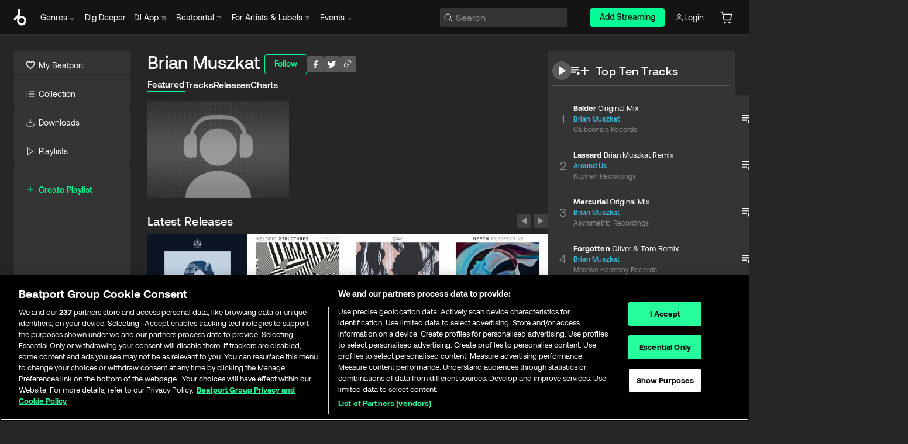

--- FILE ---
content_type: text/html; charset=utf-8
request_url: https://www.beatport.com/artist/brian-muszkat/711767
body_size: 89103
content:
<!DOCTYPE html><html lang="en"><head><meta charSet="utf-8" data-next-head=""/><meta name="viewport" content="width=device-width" data-next-head=""/><link rel="canonical" hrefLang="en" href="https://www.beatport.com/artist/brian-muszkat/711767" data-next-head=""/><link rel="alternate" hrefLang="de" href="https://www.beatport.com/de/artist/brian-muszkat/711767" data-next-head=""/><link rel="alternate" hrefLang="fr" href="https://www.beatport.com/fr/artist/brian-muszkat/711767" data-next-head=""/><link rel="alternate" hrefLang="es" href="https://www.beatport.com/es/artist/brian-muszkat/711767" data-next-head=""/><link rel="alternate" hrefLang="it" href="https://www.beatport.com/it/artist/brian-muszkat/711767" data-next-head=""/><link rel="alternate" hrefLang="ja" href="https://www.beatport.com/ja/artist/brian-muszkat/711767" data-next-head=""/><link rel="alternate" hrefLang="pt" href="https://www.beatport.com/pt/artist/brian-muszkat/711767" data-next-head=""/><link rel="alternate" hrefLang="nl" href="https://www.beatport.com/nl/artist/brian-muszkat/711767" data-next-head=""/><title data-next-head="">Brian Muszkat Music &amp; Downloads on Beatport</title><meta property="og:title" content="Brian Muszkat Music &amp; Downloads on Beatport" data-next-head=""/><meta property="og:description" content="Brian Muszkat tracks and releases in highest quality ✚Find the latest releases here✚ #1 source for Livesets/ DJ Sets and more " data-next-head=""/><meta property="og:image" content="https://geo-media.beatport.com/image_size/590x404/0dc61986-bccf-49d4-8fad-6b147ea8f327.jpg" data-next-head=""/><meta name="twitter:card" content="summary_large_image" data-next-head=""/><meta name="twitter:title" content="Brian Muszkat Music &amp; Downloads on Beatport" data-next-head=""/><meta name="twitter:description" content="Brian Muszkat tracks and releases in highest quality ✚Find the latest releases here✚ #1 source for Livesets/ DJ Sets and more " data-next-head=""/><meta name="twitter:image" content="https://geo-media.beatport.com/image_size/590x404/0dc61986-bccf-49d4-8fad-6b147ea8f327.jpg" data-next-head=""/><meta name="description" content="Brian Muszkat tracks and releases in highest quality ✚Find the latest releases here✚ #1 source for Livesets/ DJ Sets and more " data-next-head=""/><link rel="icon" type="image/x-icon" href="/images/favicon-48x48.png" data-next-head=""/><link href="https://js.recurly.com/v4/recurly.css" rel="stylesheet" type="text/css" data-next-head=""/><meta name="bp-env" content="production"/><link rel="preload" href="/icons/sprite.svg" as="image"/><link rel="preload" href="/_next/static/media/9617edd9e02a645a-s.p.ttf" as="font" type="font/ttf" crossorigin="anonymous" data-next-font="size-adjust"/><link rel="preload" href="/_next/static/media/9438673d1e72232d-s.p.ttf" as="font" type="font/ttf" crossorigin="anonymous" data-next-font="size-adjust"/><link rel="preload" href="/_next/static/media/db5c0e5da3a6b3a9-s.p.ttf" as="font" type="font/ttf" crossorigin="anonymous" data-next-font="size-adjust"/><script id="google-analytics" data-nscript="beforeInteractive">
                (function(w,d,s,l,i){w[l]=w[l]||[];w[l].push({'gtm.start':
                new Date().getTime(),event:'gtm.js'});var f=d.getElementsByTagName(s)[0],
                j=d.createElement(s),dl=l!='dataLayer'?'&l='+l:'';j.async=true;j.src=
                'https://www.googletagmanager.com/gtm.js?id='+i+dl;f.parentNode.insertBefore(j,f);
                })(window,document,'script','dataLayer','GTM-TXN4GRJ');
            </script><link rel="preload" href="/_next/static/css/875348070ae80ebd.css" as="style"/><link rel="stylesheet" href="/_next/static/css/875348070ae80ebd.css" data-n-g=""/><noscript data-n-css=""></noscript><script defer="" nomodule="" src="/_next/static/chunks/polyfills-42372ed130431b0a.js"></script><script id="ab-tasty" src="https://try.abtasty.com/6a6f6df6afac8eb063d6dbbd68afdcc7.js" defer="" data-nscript="beforeInteractive"></script><script src="https://songbird.cardinalcommerce.com/edge/v1/songbird.js" defer="" data-nscript="beforeInteractive"></script><script id="pap_x2s6df8d" src="https://loopmasters.postaffiliatepro.com/scripts/trackjs.js" defer="" data-nscript="beforeInteractive"></script><script src="/_next/static/chunks/webpack-bf5fa797fa17c78d.js" defer=""></script><script src="/_next/static/chunks/framework-c65ff8b3b39d682e.js" defer=""></script><script src="/_next/static/chunks/main-6b059642b3f19752.js" defer=""></script><script src="/_next/static/chunks/pages/_app-0e66ebbf94830efc.js" defer=""></script><script src="/_next/static/chunks/300-af8e55573a317cef.js" defer=""></script><script src="/_next/static/chunks/7642-7da32f6e1a38c097.js" defer=""></script><script src="/_next/static/chunks/1662-bf5a1a51c032dba1.js" defer=""></script><script src="/_next/static/chunks/8359-81582e70ee0933f9.js" defer=""></script><script src="/_next/static/chunks/pages/artist/%5Bdescription%5D/%5Bid%5D-a4199844a4f5aeb3.js" defer=""></script><script src="/_next/static/AYS1qg4_dS5NfVUvXMMnu/_buildManifest.js" defer=""></script><script src="/_next/static/AYS1qg4_dS5NfVUvXMMnu/_ssgManifest.js" defer=""></script><style data-styled="" data-styled-version="6.1.19">.ijeyIR{box-sizing:border-box;display:flex;flex-direction:row;justify-content:center;align-items:center;padding:0.313rem 1rem 0.438rem;gap:0.5rem;border-radius:0.25rem;cursor:pointer;font-family:'aeonikFont','aeonikFont Fallback';font-size:0.875rem;line-height:1.25rem;font-weight:500;color:#141414;}/*!sc*/
.ijeyIR.primary{background:#01FF95;}/*!sc*/
.ijeyIR.primary:hover{background:#00E586;}/*!sc*/
.ijeyIR.primary.primary.disabled{pointer-events:none;color:#343434;background:#5A5A5A;}/*!sc*/
.ijeyIR.outline{border:0.063rem solid;border-image-source:linear-gradient( 0deg,rgba(0,0,0,0.6),rgba(0,0,0,0.6) ),linear-gradient( 0deg,#01FF95,#01FF95 );color:#01FF95;}/*!sc*/
.ijeyIR.outline:hover{border:0.063rem solid;color:#141414;background:#01FF95;}/*!sc*/
.ijeyIR.outline.outline.disabled{background:transparent;color:#01FF95;opacity:50%;}/*!sc*/
.ijeyIR.outline-secondary{border:0.063rem solid;border-color:#8C8C8C;color:#FFFFFF;}/*!sc*/
.ijeyIR.outline-secondary:hover{background:#8C8C8C;}/*!sc*/
.ijeyIR.outline-secondary.outline.disabled{background:transparent;color:#FFFFFF;opacity:50%;}/*!sc*/
.ijeyIR.tertiary{color:#FFFFFF;background:#8C8C8C;}/*!sc*/
.ijeyIR.tertiary:hover{background:#4D4D4D;}/*!sc*/
.ijeyIR.tertiary.tertiary.disabled{background:#8C8C8C;opacity:0.5;}/*!sc*/
.ijeyIR.secondary{color:#FFFFFF;background:#4D4D4D;}/*!sc*/
.ijeyIR.secondary:hover{background:#8C8C8C;}/*!sc*/
.ijeyIR.secondary.disabled{background:#8C8C8C;opacity:0.5;}/*!sc*/
.ijeyIR.danger{color:#FFFFFF;background:#CF222E;}/*!sc*/
.ijeyIR.danger:hover{background:#CF222E;}/*!sc*/
.ijeyIR.danger.disabled{background:#8C8C8C;opacity:0.5;}/*!sc*/
.ijeyIR.transparent,.ijeyIR.transparent-danger{color:#FFFFFF;border:0.125rem solid #5A5A5A;padding:0.313rem 0.75rem;gap:0.375rem;}/*!sc*/
.ijeyIR.transparent:hover{background:#5A5A5A;}/*!sc*/
.ijeyIR.transparent-danger:hover{border:0.125rem solid #CF222E;background:#CF222E;}/*!sc*/
.ijeyIR.link{color:#FFFFFF;}/*!sc*/
.ijeyIR.primary-link{color:#01FF95;}/*!sc*/
.ijeyIR.primary-link.disabled{cursor:default;}/*!sc*/
.ijeyIR.text{color:#B3B3B3;}/*!sc*/
.ijeyIR.text:hover{color:#FFFFFF;text-decoration:underline;}/*!sc*/
.ijeyIR.underline-link{color:#B3B3B3;text-decoration:underline;padding:0.25rem;}/*!sc*/
.ijeyIR.unstyled{background:none;border:none;padding:0;margin:0;color:inherit;background-color:transparent;}/*!sc*/
.ijeyIR.w-100{width:100%;}/*!sc*/
.ijeyIR.w-75{width:75%;}/*!sc*/
.ijeyIR.w-50{width:50%;}/*!sc*/
.ijeyIR.w-25{width:25%;}/*!sc*/
.ijeyIR.squared{padding:0.313rem;}/*!sc*/
data-styled.g1[id="Button-style__ButtonStyled-sc-d61a654-0"]{content:"ijeyIR,"}/*!sc*/
.juetxu{position:relative;margin-left:0.75rem;padding:0.5rem 0;}/*!sc*/
.juetxu a,.juetxu button{display:flex;flex-direction:row;gap:0.3125rem;cursor:pointer;align-items:center;padding:0.313rem 0.25rem 0.438rem 0.25rem;color:#FFFFFF;}/*!sc*/
.juetxu a svg,.juetxu button svg{stroke:#FFFFFF;}/*!sc*/
@media (min-width: 1200px){.juetxu a:hover,.juetxu button:hover{color:#01FF95;}.juetxu a:hover svg,.juetxu button:hover svg{stroke:#01FF95;}}/*!sc*/
@media (min-width: 1200px){.juetxu a,.juetxu button{padding:0;}.juetxu a svg,.juetxu button svg{width:1.3rem;height:1.3rem;}}/*!sc*/
data-styled.g31[id="HeaderCart-style__AccountCartMenuItem-sc-1d237d81-2"]{content:"juetxu,"}/*!sc*/
.NbRgr{position:absolute;top:3.6875rem;left:50%;transform:translate(-50%,1px);transition:opacity 0.2s ease;background:#141414;border-radius:0 0 1rem 1rem;display:block;z-index:900;cursor:default;opacity:0;visibility:hidden;pointer-events:none;box-shadow:0 0.5rem 1.5rem rgba(0,0,0,0.5);}/*!sc*/
.NbRgr[data-dropdown-type='genre']{width:100%;max-width:90rem;}/*!sc*/
.NbRgr[data-dropdown-type='events']{left:auto;min-width:12.5rem;margin:0 0 0 4.75rem;}/*!sc*/
.NbRgr[data-visible='true']{opacity:1;pointer-events:auto;visibility:visible;}/*!sc*/
data-styled.g42[id="HeaderDropdownToggle-style__DropdownMenu-sc-8d48e9cb-0"]{content:"NbRgr,"}/*!sc*/
.bnLgXh{display:flex;flex-direction:column;padding:0.5rem 0;}/*!sc*/
.bnLgXh a{padding:0.5rem 1.5rem;color:#B3B3B3;text-decoration:none;display:flex;align-items:center;transition:background-color 0.2s ease;}/*!sc*/
.bnLgXh a:hover{color:#FFFFFF;}/*!sc*/
.bnLgXh a:hover >svg{stroke:#01FF95;}/*!sc*/
data-styled.g44[id="HeaderEventsSubMenu-style__EventsSubMenuWrapper-sc-d3bdcde1-0"]{content:"bnLgXh,"}/*!sc*/
.enfcr{display:grid;grid-template-columns:1fr;flex-direction:row;justify-content:space-between;align-items:flex-start;width:100%;padding:1.5rem;gap:2rem;}/*!sc*/
data-styled.g50[id="HeaderGenreSubMenu-style__GenreDropDownGrid-sc-41f97c98-4"]{content:"enfcr,"}/*!sc*/
.dLqcKV{display:flex;flex-direction:row;position:absolute;top:0;left:0;right:0;z-index:1000;height:60px;width:100%;font-size:0.875rem;background:#141414;border-bottom:0.0625rem solid #333333;}/*!sc*/
.dLqcKV.header-fixed{position:fixed;}/*!sc*/
.dLqcKV ul> li{display:inline-flex;vertical-align:middle;}/*!sc*/
.dLqcKV span:not(.new_tag){display:flex;flex-direction:row;}/*!sc*/
.dLqcKV span:not(.new_tag) >img{margin-right:0.25rem;}/*!sc*/
.dLqcKV span:not(.new_tag) svg{stroke:#8C8C8C;}/*!sc*/
@keyframes slideDown{from{transform:translateY(-100%);}to{transform:translateY(0);}}/*!sc*/
data-styled.g52[id="Header-style__HeaderWrapper-sc-8ba2c440-0"]{content:"dLqcKV,"}/*!sc*/
.iNvsde{display:flex;flex-direction:row;width:100%;max-width:90rem;margin:0 auto;align-items:center;}/*!sc*/
.iNvsde svg{stroke:#8C8C8C;}/*!sc*/
.iNvsde >ul .dropdown_menu{animation:growDown 300ms ease-in-out forwards;transform-origin:top center;}/*!sc*/
.iNvsde >ul >li{line-height:1.25rem;padding:1.25rem 0.4375rem;cursor:pointer;}/*!sc*/
.iNvsde >ul >li.header_item:not(.dropdown_toggle):hover div{display:flex;}/*!sc*/
.iNvsde >ul >li.account button{padding:0;}/*!sc*/
.iNvsde >ul >li button{font-weight:400;}/*!sc*/
.iNvsde >ul .header_item [aria-expanded="true"] .rotatable svg{stroke:#01FF95;transform:rotate(180deg);margin-top:0.3125rem;}/*!sc*/
.iNvsde >ul .header_item .svg_wrapper{display:flex;align-items:center;height:100%;}/*!sc*/
.iNvsde >ul .header_item .svg_wrapper img{border-radius:50%;}/*!sc*/
.iNvsde >ul .header_item a[target="_blank"]:hover svg{stroke:#01FF95;}/*!sc*/
.iNvsde span{align-items:center;}/*!sc*/
.iNvsde span >img{margin-left:0.125rem;margin-bottom:0.0625rem;}/*!sc*/
@keyframes growDown{0%{transform:scaleY(0);}100%{transform:scaleY(1);}}/*!sc*/
data-styled.g54[id="Header-style__DesktopHeader-sc-8ba2c440-2"]{content:"iNvsde,"}/*!sc*/
.gSbytK{min-width:8rem;margin-left:1rem;}/*!sc*/
.gSbytK >li{padding:0 0 0 0.25rem;}/*!sc*/
.gSbytK >li button{padding:0.8rem 0.75rem 0.5rem 0.25rem;}/*!sc*/
@media (min-width: 768px){.gSbytK{width:100%;}}/*!sc*/
@media (min-width: 1200px){.gSbytK{min-width:44.5rem;}}/*!sc*/
data-styled.g55[id="Header-style__LeftRegion-sc-8ba2c440-3"]{content:"gSbytK,"}/*!sc*/
.kkpwdl{display:flex;justify-content:flex-end;align-items:center;width:100%;padding-right:1.25rem;}/*!sc*/
.kkpwdl .svg_wrapper{display:flex;align-items:center;height:100%;}/*!sc*/
.kkpwdl div.account_avatar{width:2rem;height:2rem;}/*!sc*/
.kkpwdl div.account_avatar img{border-radius:50%;}/*!sc*/
.kkpwdl .subscription_button a{padding:0.313rem 1rem 0.438rem;border-radius:0.25rem;font-weight:500;color:#141414;background:#01FF95;}/*!sc*/
.kkpwdl .subscription_button a:hover{background:#00E586;}/*!sc*/
@media (min-width: 768px){.kkpwdl{min-width:9.5rem;max-width:49.375rem;}}/*!sc*/
@media (min-width: 1200px){.kkpwdl li.search:first-child{width:100%;max-width:28.375rem;padding:0 0.5rem 0 0;}.kkpwdl li.subscription_button{min-width:9rem;}}/*!sc*/
data-styled.g56[id="Header-style__RightRegion-sc-8ba2c440-4"]{content:"kkpwdl,"}/*!sc*/
.jbAoJh{height:1.8125rem;width:1.375rem;margin-right:0.625rem;}/*!sc*/
data-styled.g59[id="Header-style__BeatportLogoLarge-sc-8ba2c440-7"]{content:"jbAoJh,"}/*!sc*/
.dtastp{display:flex;align-items:center;width:100%;max-width:28.375rem;padding:0 1.5rem;}/*!sc*/
.dtastp >button>svg{margin-right:1.25rem;height:1.25rem;stroke-width:0.125rem;}/*!sc*/
data-styled.g62[id="Header-style__HeaderSearchWrapper-sc-8ba2c440-10"]{content:"dtastp,"}/*!sc*/
.biDNjJ{display:flex;flex:1;width:100%;border:0.0625rem solid #383838;border-radius:0.25rem;background:#343434;}/*!sc*/
.biDNjJ:focus-within{border:0.0625rem solid #01FF95;box-shadow:0px 0px 0px 3px rgba(1, 255, 149, 0.15);outline:0.125rem solid transparent;outline-offset:0.125rem;}/*!sc*/
.biDNjJ div:first-child{display:flex;align-items:center;pointer-events:none;margin-left:0.3125rem;}/*!sc*/
.biDNjJ button{display:flex;align-items:center;margin-right:0.625rem;z-index:100000;}/*!sc*/
.biDNjJ img{margin-left:0.3125rem;margin-top:0.0625rem;height:1rem;width:1rem;}/*!sc*/
.biDNjJ input{height:2rem;margin-left:0.3125rem;width:100%;background:inherit;outline:none;border:none;}/*!sc*/
.biDNjJ input::placeholder{color:#8C8C8C;}/*!sc*/
data-styled.g63[id="Header-style__HeaderSearch-sc-8ba2c440-11"]{content:"biDNjJ,"}/*!sc*/
.euLgcx{font-size:max(100%,16px);}/*!sc*/
.euLgcx:focus::placeholder{color:transparent;}/*!sc*/
data-styled.g66[id="Search-style__SearchInput-sc-224b2fdd-1"]{content:"euLgcx,"}/*!sc*/
.fJivyZ{position:fixed;top:3.75rem;left:calc(100% - 370px);width:22.5rem;display:flex;flex-direction:column;gap:0.5rem;font-size:0.875rem;line-height:1.25rem;z-index:999;}/*!sc*/
@media (min-width: 580px){.fJivyZ{left:calc(100% - 385px);}}/*!sc*/
@media (min-width: 768px){.fJivyZ{left:calc(100% - 385px);}}/*!sc*/
@media (min-width: 1200px){.fJivyZ{left:calc(100% - 385px);}}/*!sc*/
@media (min-width: 1440px){.fJivyZ{left:initial;right:calc((100% - 1371px) / 2);}}/*!sc*/
data-styled.g99[id="Notifications-style__Wrapper-sc-212da99e-1"]{content:"fJivyZ,"}/*!sc*/
.eRdJSx{display:flex;flex-direction:row;justify-content:center;align-items:center;float:inline-end;}/*!sc*/
data-styled.g111[id="AddToCart-style__Control-sc-c1c0d228-0"]{content:"eRdJSx,"}/*!sc*/
.gnZIxO{border:none;margin:0;padding:0;font:inherit;background:transparent;cursor:pointer;width:3.75rem;background:#FF53A0;color:#FFFFFF;border-radius:0.25rem 0rem 0rem 0.25rem;padding:0.25rem 0.5rem;font-family:'aeonikFont','aeonikFont Fallback';font-style:normal;font-weight:700;font-size:0.75rem;line-height:1rem;text-align:center;}/*!sc*/
data-styled.g114[id="AddToCart-style__PriceButton-sc-c1c0d228-3"]{content:"gnZIxO,"}/*!sc*/
.cEcpzi{border:none;margin:0;padding:0;font:inherit;background:transparent;cursor:pointer;background:#d64988;border-radius:0rem 0.25rem 0.25rem 0rem;padding:0.25rem;font-weight:700;font-size:0.75rem;line-height:1rem;}/*!sc*/
.cEcpzi i{margin:0.25rem;display:inline-block;vertical-align:middle;border-left:0.25rem solid transparent;border-right:0.25rem solid transparent;border-top:0.25rem solid #FFFFFF;}/*!sc*/
.cEcpzi >div>svg{width:1rem;height:1rem;}/*!sc*/
data-styled.g116[id="AddToCart-style__ArrowButton-sc-c1c0d228-5"]{content:"cEcpzi,"}/*!sc*/
.bZCrsf{display:none;flex-direction:center;justify-content:center;background:#000;padding:4px;font-weight:400;font-size:12px;line-height:16px;border-radius:8px;transition:background 0.2s;background:#141414;color:#FFFFFF;text-align:center;padding:4px 4px;width:86px;position:absolute;z-index:2;filter:none;left:50%;margin-left:-43px;}/*!sc*/
.bZCrsf.top{bottom:155%;}/*!sc*/
.bZCrsf.top:after{position:absolute;content:"";top:100%;left:50%;margin-left:-5px;border:5px solid transparent;border-top-color:#141414;}/*!sc*/
.bZCrsf.top-left{bottom:155%;left:-60%;}/*!sc*/
.bZCrsf.top-left:after{position:absolute;content:"";top:100%;margin-right:-50px;border:5px solid transparent;border-top-color:#141414;}/*!sc*/
.bZCrsf.top-right{bottom:155%;right:-60%;}/*!sc*/
.bZCrsf.top-right:after{position:absolute;content:"";top:100%;margin-left:-50px;border:5px solid transparent;border-top-color:#141414;}/*!sc*/
.bZCrsf.bottom{top:115%;}/*!sc*/
.bZCrsf.bottom:before{position:absolute;content:"";bottom:100%;left:50%;margin-left:-5px;border:5px solid transparent;border-bottom-color:#141414;}/*!sc*/
.bZCrsf.left{right:calc(100% + 0.4rem);top:0;bottom:0;margin:auto 0;left:unset;margin-left:unset;height:1.7rem;padding:0.3rem 0.6rem;width:600px;max-width:max-content;}/*!sc*/
.bZCrsf.left:after{position:absolute;content:"";top:50%;left:100%;margin-top:-5px;border:5px solid transparent;border-left-color:#141414;}/*!sc*/
data-styled.g119[id="Tooltip-style__TooltipContainer-sc-715cbc58-0"]{content:"bZCrsf,"}/*!sc*/
.gMqswG{position:relative;}/*!sc*/
.gMqswG:hover .Tooltip-style__TooltipContainer-sc-715cbc58-0{display:flex;}/*!sc*/
data-styled.g120[id="Tooltip-style__Wrapper-sc-715cbc58-1"]{content:"gMqswG,"}/*!sc*/
.kFZIkq{display:flex;align-items:center;position:relative;}/*!sc*/
.kFZIkq:hover svg{filter:drop-shadow(0 0 7px #fff);}/*!sc*/
.kFZIkq:disabled svg{filter:unset;}/*!sc*/
data-styled.g121[id="AddToPlaylist-style__Control-sc-656bcea4-0"]{content:"kFZIkq,"}/*!sc*/
.hUFVVX{display:flex;align-items:center;position:relative;}/*!sc*/
.hUFVVX:hover svg{filter:drop-shadow(0 0 7px #fff);}/*!sc*/
.hUFVVX:disabled svg{filter:unset;}/*!sc*/
data-styled.g122[id="AddToQueue-style__Control-sc-2c5d32af-0"]{content:"hUFVVX,"}/*!sc*/
.kyoyxE{display:flex;align-items:center;position:relative;}/*!sc*/
.kyoyxE:hover svg{filter:drop-shadow(0 0 7px #FFFFFF);fill:#FFFFFF;}/*!sc*/
.kyoyxE:disabled svg{filter:unset;}/*!sc*/
data-styled.g123[id="Play-style__Control-sc-bdba3bac-0"]{content:"kyoyxE,"}/*!sc*/
.kAYAlh{position:relative;background:#585858;border-radius:4px;padding:6px;transition:background 0.2s;}/*!sc*/
.kAYAlh.disabled{cursor:not-allowed;}/*!sc*/
.kAYAlh.enabled:hover{background:#383838;cursor:pointer;}/*!sc*/
.kAYAlh.enabled:hover .Share-style__ShareLink-sc-377d9d38-2{visibility:visible;opacity:1;}/*!sc*/
data-styled.g127[id="Share-style__Item-sc-377d9d38-3"]{content:"kAYAlh,"}/*!sc*/
.jJBBIf{display:flex;flex-direction:row;justify-content:space-between;align-items:center;gap:8px;}/*!sc*/
data-styled.g128[id="Share-style__Wrapper-sc-377d9d38-4"]{content:"jJBBIf,"}/*!sc*/
.fRfnMo{text-overflow:ellipsis;overflow:hidden;width:auto;}/*!sc*/
data-styled.g133[id="Marquee-style__MarqueeElement-sc-b0373cc7-0"]{content:"fRfnMo,"}/*!sc*/
.cgyUez{overflow:hidden;width:100%;display:grid;grid-auto-flow:column;position:relative;white-space:nowrap;}/*!sc*/
.cgyUez>.Marquee-style__MarqueeElement-sc-b0373cc7-0{display:inline-block;width:max-content;}/*!sc*/
.cgyUez>.Marquee-style__MarqueeElement-sc-b0373cc7-0:nth-child(2){margin-left:16px;visibility:hidden;}/*!sc*/
.cgyUez>.Marquee-style__MarqueeElement-sc-b0373cc7-0{white-space:nowrap;}/*!sc*/
.REvIQ{overflow:hidden;width:100%;display:grid;grid-auto-flow:column;position:relative;}/*!sc*/
.REvIQ>.Marquee-style__MarqueeElement-sc-b0373cc7-0{display:inline-block;width:max-content;}/*!sc*/
.REvIQ>.Marquee-style__MarqueeElement-sc-b0373cc7-0:nth-child(2){margin-left:16px;visibility:hidden;}/*!sc*/
data-styled.g134[id="Marquee-style__MarqueeWrapper-sc-b0373cc7-1"]{content:"cgyUez,REvIQ,"}/*!sc*/
.jauYou{display:grid;grid-template-columns:1fr;width:100%;}/*!sc*/
data-styled.g135[id="Marquee-style__MarqueeGrid-sc-b0373cc7-2"]{content:"jauYou,"}/*!sc*/
.gElEAY{font-family:'aeonikFont','aeonikFont Fallback';font-style:normal;font-weight:500;font-size:11px;line-height:16px;letter-spacing:0.005em;color:#39C0DE;}/*!sc*/
.gElEAY a:hover{text-decoration:underline;}/*!sc*/
data-styled.g136[id="ArtistNames-sc-9ed174b1-0"]{content:"gElEAY,"}/*!sc*/
.cAooPL{position:absolute;right:0;top:0;height:5rem;width:2.5rem;overflow:hidden;transition:width 0.2s ease-in-out;color:#FFFFFF;}/*!sc*/
data-styled.g163[id="Lists-shared-style__ItemControls-sc-6feadcf4-3"]{content:"cAooPL,"}/*!sc*/
.lkYQEm{width:100%;display:flex;flex-direction:column;align-content:center;justify-content:flex-start;white-space:nowrap;overflow:hidden;text-overflow:ellipsis;}/*!sc*/
.lkYQEm a:hover{text-decoration:underline;}/*!sc*/
data-styled.g164[id="Lists-shared-style__MetaRow-sc-6feadcf4-4"]{content:"lkYQEm,"}/*!sc*/
.chcLip{cursor:pointer;}/*!sc*/
data-styled.g165[id="Lists-shared-style__MoreButton-sc-6feadcf4-5"]{content:"chcLip,"}/*!sc*/
.cBBuRu{cursor:pointer;}/*!sc*/
data-styled.g166[id="Lists-shared-style__MoreButtonDots-sc-6feadcf4-6"]{content:"cBBuRu,"}/*!sc*/
.bvzgZS{font-family:'aeonikFont','aeonikFont Fallback';font-style:normal;font-weight:700;font-size:0.688rem;line-height:1.25rem;letter-spacing:0.005em;color:#FFFFFF;}/*!sc*/
.bvzgZS span{font-weight:400;}/*!sc*/
data-styled.g168[id="Lists-shared-style__ItemName-sc-6feadcf4-8"]{content:"bvzgZS,"}/*!sc*/
.cyCktm{display:flex;justify-content:center;font-family:'aeonikFont','aeonikFont Fallback';font-style:normal;font-weight:400;font-size:1.25rem;line-height:2rem;text-align:center;width:2.25rem;min-width:2.25rem;}/*!sc*/
data-styled.g169[id="Lists-shared-style__ItemNumber-sc-6feadcf4-9"]{content:"cyCktm,"}/*!sc*/
.fDbgAE{display:flex;flex-direction:row;align-items:center;justify-content:flex-start;width:calc(100% - 7.813rem);height:100%;position:absolute;left:5rem;overflow-x:clip;padding-right:1rem;}/*!sc*/
data-styled.g170[id="Lists-shared-style__ItemMeta-sc-6feadcf4-10"]{content:"fDbgAE,"}/*!sc*/
.Mcnhe{width:100%;height:100%;position:absolute;display:flex;flex-direction:column;align-items:center;justify-content:center;gap:0.5rem;left:100%;transition:left 0.2s ease-in-out;background:#343434;color:#FFFFFF;}/*!sc*/
.Mcnhe div.actions{width:100%;height:100%;display:flex;align-items:center;justify-content:center;flex-direction:row;gap:0.5rem;padding-left:1.25rem;}/*!sc*/
@media (min-width: 1200px){.Mcnhe div.actions{justify-content:flex-start;}}/*!sc*/
.Mcnhe div.actions span.unavailable{padding:1.25rem;}/*!sc*/
.Mcnhe div.cart-list-actions{display:flex;align-items:center;justify-content:center;}/*!sc*/
.Mcnhe div.cart-actions{width:100%;height:100%;display:flex;align-items:center;justify-content:center;flex-direction:row;gap:1rem;padding-left:0;flex-wrap:wrap;}/*!sc*/
data-styled.g171[id="Lists-shared-style__ItemActions-sc-6feadcf4-11"]{content:"Mcnhe,"}/*!sc*/
.eEYWVW{display:flex;flex-direction:column;text-align:center;align-items:center;justify-content:center;gap:0.5rem;height:100%;width:2.5rem;border-left:0.063rem solid #262626;}/*!sc*/
.eEYWVW.borderless{border-left:none;}/*!sc*/
.eEYWVW .tombstoned{opacity:0.15;}/*!sc*/
.eEYWVW .selectable:hover{opacity:1;}/*!sc*/
data-styled.g172[id="Lists-shared-style__ItemButtons-sc-6feadcf4-12"]{content:"eEYWVW,"}/*!sc*/
.cvwwiK{display:flex;overflow:hidden;max-width:max-content;}/*!sc*/
data-styled.g173[id="Lists-shared-style__TitleRow-sc-6feadcf4-13"]{content:"cvwwiK,"}/*!sc*/
.JQzmD{position:relative;display:flex;flex-direction:row;justify-content:space-between;align-items:center;width:100%;height:5rem;background:#343434;font-family:'aeonikFont','aeonikFont Fallback';font-style:normal;font-weight:400;font-size:0.688rem;line-height:1.25rem;letter-spacing:0.005em;color:#8C8C8C;}/*!sc*/
.JQzmD.current{background:#494949;}/*!sc*/
.JQzmD.current .Lists-shared-style__ItemActions-sc-6feadcf4-11{background:#494949;}/*!sc*/
.JQzmD.tombstoned{background:#282828;}/*!sc*/
.JQzmD.tombstoned a{pointer-events:none;}/*!sc*/
.JQzmD.tombstoned:hover{background:#282828;}/*!sc*/
.JQzmD .Lists-shared-style__ItemControls-sc-6feadcf4-3{overflow:visible;}/*!sc*/
.JQzmD.actions .Lists-shared-style__ItemActions-sc-6feadcf4-11{left:0;}/*!sc*/
.JQzmD .play-hover{display:none;justify-content:center;align-items:center;text-align:center;width:2.25rem;min-width:2.25rem;}/*!sc*/
.JQzmD.no-artwork .Lists-shared-style__ItemMeta-sc-6feadcf4-10{left:0;width:calc(100% - 3.125rem);}/*!sc*/
.JQzmD.partial-artwork .Lists-shared-style__ItemMeta-sc-6feadcf4-10{left:3rem;width:calc(100% - 5rem);}/*!sc*/
@media (min-width: 1200px){.JQzmD.partial-artwork .Lists-shared-style__ItemMeta-sc-6feadcf4-10{width:calc(100% - 3.125rem);}}/*!sc*/
.JQzmD.force-hover span.play{display:none;}/*!sc*/
.JQzmD.force-hover .Lists-shared-style__ItemControls-sc-6feadcf4-3{display:none;width:calc(100% - 3.125rem);}/*!sc*/
.JQzmD.force-hover:hover .play-hover{display:flex;}/*!sc*/
.JQzmD.force-hover:hover .Lists-shared-style__ItemNumber-sc-6feadcf4-9{display:none;}/*!sc*/
.JQzmD.force-hover:hover .Lists-shared-style__TitleRow-sc-6feadcf4-13{max-width:calc(100% - 8.625rem);}/*!sc*/
@media (min-width: 1440px){.JQzmD.force-hover:hover .Lists-shared-style__TitleRow-sc-6feadcf4-13{max-width:calc(100% - 10.5rem);}}/*!sc*/
.JQzmD.force-hover:hover .Lists-shared-style__ItemActions-sc-6feadcf4-11{justify-content:flex-start;left:8.625rem;}/*!sc*/
@media (min-width: 1440px){.JQzmD.force-hover:hover .Lists-shared-style__ItemActions-sc-6feadcf4-11{left:10.5rem;}}/*!sc*/
.JQzmD.force-hover.partial-artwork:hover .Lists-shared-style__ItemActions-sc-6feadcf4-11{left:5.5rem;}/*!sc*/
@media (min-width: 1440px){.JQzmD.force-hover.partial-artwork:hover .Lists-shared-style__ItemActions-sc-6feadcf4-11{left:7.5rem;}}/*!sc*/
.JQzmD.force-hover.no-artwork .Lists-shared-style__ItemMeta-sc-6feadcf4-10{left:0;width:100%;}/*!sc*/
.JQzmD.cart-list .Lists-shared-style__ItemActions-sc-6feadcf4-11{gap:0;}/*!sc*/
.JQzmD.cart-list .Lists-shared-style__ItemActions-sc-6feadcf4-11 div.actions{justify-content:center;}/*!sc*/
.JQzmD.cart-list .Lists-shared-style__ItemActions-sc-6feadcf4-11 div.cart-actions{margin-top:0.5rem;margin-bottom:0.5rem;}/*!sc*/
.JQzmD svg.album-cover{display:none;position:absolute;margin-left:1.25rem;}/*!sc*/
.JQzmD:hover{background:#494949;}/*!sc*/
.JQzmD:hover svg.album-cover{display:inline;}/*!sc*/
.JQzmD:hover .Lists-shared-style__ItemActions-sc-6feadcf4-11{background:#494949;}/*!sc*/
data-styled.g174[id="Lists-shared-style__Item-sc-6feadcf4-14"]{content:"JQzmD,"}/*!sc*/
.elOLyA.row{display:grid;grid-template-columns:repeat(auto-fit,minmax(16.875rem,1fr));gap:0.5rem;padding:1rem 0;width:100%;}/*!sc*/
.elOLyA.row.panel-list{grid-template-columns:repeat(auto-fit,minmax(20rem,1fr));}/*!sc*/
.elOLyA.row.recommended{padding-bottom:0;}/*!sc*/
@media (min-width: 1024px){.elOLyA.row{grid-template-columns:repeat(auto-fit,minmax(20rem,1fr));}}/*!sc*/
.elOLyA.column{display:flex;flex-direction:column;width:100%;gap:0.25rem;padding:1rem 0;}/*!sc*/
.elOLyA .droppable{display:flex;flex-direction:column;gap:0.5rem;}/*!sc*/
data-styled.g175[id="Lists-shared-style__Wrapper-sc-6feadcf4-15"]{content:"elOLyA,"}/*!sc*/
.gnNNLl{display:flex;align-items:center;justify-content:flex-start;position:fixed;bottom:calc(0px + 1rem);right:1rem;height:2.5rem;padding:0 1rem;font-weight:500;background:#39C0DE;border-radius:2rem;color:#141414;overflow:hidden;transition:all 0.5s ease-in-out;z-index:3;max-width:2.5rem;}/*!sc*/
.gnNNLl >svg{min-width:1rem;min-height:1rem;margin-left:-0.2rem;margin-right:0.5rem;}/*!sc*/
.gnNNLl >span{transition:opacity 0.4s ease-in-out;opacity:0;}/*!sc*/
@media (min-width: 1024px){.gnNNLl{bottom:6rem;}.gnNNLl:hover{max-width:15rem;}.gnNNLl:hover >span{opacity:1;}}/*!sc*/
data-styled.g222[id="FeedbackButton-style__ButtonStyled-sc-f2d33d4-0"]{content:"gnNNLl,"}/*!sc*/
.ihbzho{background-color:#343434;display:flex;min-height:25rem;justify-content:center;padding:3rem 1.25rem 11rem 1.25rem;}/*!sc*/
@media (min-width: 1024px){.ihbzho{padding:3rem 1.25rem 7.7rem 1.25rem;}}/*!sc*/
data-styled.g234[id="Footer-style__FooterContainer-sc-b43f8293-0"]{content:"ihbzho,"}/*!sc*/
.fgpLBj{max-width:90rem;width:100%;margin:0 auto;display:flex;justify-content:space-between;gap:2rem 1rem;flex-direction:column;}/*!sc*/
@media (min-width: 768px){.fgpLBj{flex-direction:row;}}/*!sc*/
@media (min-width: 1024px){.fgpLBj{gap:2rem;}}/*!sc*/
@media (min-width: 1200px){.fgpLBj{padding:0 1.5rem;}}/*!sc*/
data-styled.g235[id="Footer-style__FooterMaxWidth-sc-b43f8293-1"]{content:"fgpLBj,"}/*!sc*/
.gUEqWx{display:flex;flex-direction:column;gap:2.5rem;flex:0 1 auto;order:1;min-width:15rem;justify-content:space-between;}/*!sc*/
@media (min-width: 1024px){.gUEqWx{min-width:16.25rem;}}/*!sc*/
data-styled.g236[id="Footer-style__BrandColumnContainer-sc-b43f8293-2"]{content:"gUEqWx,"}/*!sc*/
.byMywd{display:flex;flex-direction:column;justify-content:start;gap:2.5rem;}/*!sc*/
data-styled.g237[id="Footer-style__BrandWrapper-sc-b43f8293-3"]{content:"byMywd,"}/*!sc*/
.doukfB{display:flex;flex-wrap:wrap;align-items:center;gap:1rem;padding-right:0.625rem;}/*!sc*/
data-styled.g238[id="Footer-style__SocialLinksContainer-sc-b43f8293-4"]{content:"doukfB,"}/*!sc*/
.deeKUU{display:flex;flex-wrap:wrap;flex:1 1 auto;row-gap:2rem;max-width:45rem;order:3;justify-content:space-between;gap:1rem;}/*!sc*/
@media (min-width: 768px){.deeKUU{flex-wrap:nowrap;order:2;}}/*!sc*/
data-styled.g239[id="Footer-style__LinksColumnContainer-sc-b43f8293-5"]{content:"deeKUU,"}/*!sc*/
.frffGF{width:100%;}/*!sc*/
@media (min-width: 580px){.frffGF{max-width:10rem;}}/*!sc*/
data-styled.g240[id="Footer-style__LinksGroup-sc-b43f8293-6"]{content:"frffGF,"}/*!sc*/
.eCVjTm{color:#FFFFFF;font-family:'aeonikFont','aeonikFont Fallback';font-style:normal;font-weight:400;font-size:1rem;line-height:1.25rem;margin-bottom:1rem;display:block;}/*!sc*/
@media (min-width: 580px){.eCVjTm{font-size:0.75rem;line-height:1rem;}}/*!sc*/
data-styled.g241[id="Footer-style__GroupTitle-sc-b43f8293-7"]{content:"eCVjTm,"}/*!sc*/
.isQSnn{list-style:none;padding:0;}/*!sc*/
data-styled.g242[id="Footer-style__LinksList-sc-b43f8293-8"]{content:"isQSnn,"}/*!sc*/
.jkWbFH{color:#8C8C8C;font-family:'aeonikFont','aeonikFont Fallback';font-style:normal;font-weight:400;font-size:1rem;line-height:1.25rem;}/*!sc*/
.jkWbFH a,.jkWbFH button{cursor:pointer;}/*!sc*/
.jkWbFH button{text-align:start;font-weight:inherit;font-size:inherit;line-height:inherit;}/*!sc*/
.jkWbFH .listItemLink:hover,.jkWbFH button:hover{color:rgba(255,255,255,0.9);}/*!sc*/
@media (min-width: 580px){.jkWbFH{font-size:0.75rem;line-height:1rem;}}/*!sc*/
data-styled.g243[id="Footer-style__ListItem-sc-b43f8293-9"]{content:"jkWbFH,"}/*!sc*/
.bUSfnx{min-width:10.5rem;min-height:3.25rem;}/*!sc*/
data-styled.g244[id="Footer-style__LogoWrapper-sc-b43f8293-10"]{content:"bUSfnx,"}/*!sc*/
.dleova{display:block;color:#8C8C8C;font-size:0.75rem;font-family:'aeonikFont','aeonikFont Fallback';font-style:normal;font-weight:400;}/*!sc*/
data-styled.g245[id="Footer-style__Copyright-sc-b43f8293-11"]{content:"dleova,"}/*!sc*/
.fDLgIy{display:flex;flex-direction:row;gap:1rem;order:2;}/*!sc*/
@media (min-width: 768px){.fDLgIy{flex-direction:column;}}/*!sc*/
.fDLgIy a{width:fit-content;}/*!sc*/
data-styled.g246[id="Footer-style__MobileAppLinks-sc-b43f8293-12"]{content:"fDLgIy,"}/*!sc*/
.goQabg{display:flex;flex-direction:row;min-width:171px;width:208px;max-width:320px;position:sticky;max-height:calc(100vh - (60px + 7.625rem));top:calc(60px + 1.75rem);margin-left:1.5rem;}/*!sc*/
.goQabg .sidebar-content{background-color:#343434;flex:1;}/*!sc*/
.goQabg .sidebar-resizer{flex-grow:0;flex-shrink:0;flex-basis:0.375rem;justify-self:flex-end;cursor:col-resize;resize:horizontal;}/*!sc*/
.goQabg .sidebar-resizer:hover{width:0.1875rem;background-color:#141414;}/*!sc*/
data-styled.g247[id="Sidebar-style__DesktopSidebar-sc-800fab19-0"]{content:"goQabg,"}/*!sc*/
.kESCaB{position:relative;display:flex;align-items:center;font-size:1.25rem;padding:0.25rem 1.5rem;line-height:1.75rem;transition:all 0.1s ease-in-out;width:max-content;cursor:pointer;}/*!sc*/
@media (min-width: 1200px){.kESCaB{border-bottom:0.0625rem solid #2D2D2D;padding:0.75rem 1.25rem;margin-left:0;font-size:0.875rem;line-height:1.5rem;width:auto;}.kESCaB:hover{cursor:pointer;background-color:#2D2D2D;box-shadow:inset 0.125rem 0 0 0 #01FF95;}}/*!sc*/
.kESCaB svg{margin-right:0.5rem;width:1.5rem!important;height:auto!important;}/*!sc*/
.kESCaB .forward-arrow{width:0.9rem!important;height:0.9rem!important;margin-left:0.375rem;}/*!sc*/
@media (min-width: 1200px){.kESCaB svg{margin-right:0.375rem;width:1rem!important;height:1rem!important;}}/*!sc*/
data-styled.g254[id="Sidebar-style__SidebarLink-sc-800fab19-7"]{content:"kESCaB,"}/*!sc*/
.keYBJI{margin:0.5rem auto;background-color:#333333;width:calc(100% - 2 * 0.9375rem);height:0.0625rem;}/*!sc*/
data-styled.g257[id="Sidebar-style__HorizontalBar-sc-800fab19-10"]{content:"keYBJI,"}/*!sc*/
.kiDEvL{color:#01FF95;text-transform:capitalize;font-weight:500;font-size:1rem;align-items:flex-start;}/*!sc*/
.kiDEvL a{display:flex;align-items:center;}/*!sc*/
.kiDEvL:hover{color:#00E586;}/*!sc*/
@media (min-width: 1200px){.kiDEvL{font-size:0.875rem;}}/*!sc*/
.kiDEvL svg{margin-right:0.375rem;}/*!sc*/
data-styled.g260[id="Sidebar-style__CreatePlaylist-sc-800fab19-13"]{content:"kiDEvL,"}/*!sc*/
.dQXolN{flex-grow:1;display:flex;flex-direction:column;min-height:0;padding:0 1.25rem;}/*!sc*/
.dQXolN .element{margin:0.8rem 0;}/*!sc*/
.dQXolN .mobile-playlist-element{margin-bottom:1.5rem;}/*!sc*/
.dQXolN .mobile-playlist-element:first-of-type{margin-top:1rem;}/*!sc*/
.dQXolN.content{height:3.75rem;min-height:3.75rem;max-height:3.75rem;}/*!sc*/
.dQXolN.scrollable{flex-grow:1;overflow:auto;min-height:0;}/*!sc*/
.dQXolN.scrollable::-webkit-scrollbar{width:0rem;}/*!sc*/
.dQXolN.scrollable::-webkit-scrollbar-track{background-color:#343434;}/*!sc*/
.dQXolN.scrollable::-webkit-scrollbar-thumb{background-color:#2D2D2D;}/*!sc*/
.dQXolN.scrollable:hover::-webkit-scrollbar{width:0.3125rem;}/*!sc*/
data-styled.g262[id="Sidebar-style__PlaylistSectionContent-sc-800fab19-15"]{content:"dQXolN,"}/*!sc*/
.eNoXKa{position:relative;height:calc(100% - 12.9375rem);width:100%;}/*!sc*/
.eNoXKa div.wrapper{position:absolute;top:0;bottom:0;left:0;width:100%;display:flex;flex-direction:column;}/*!sc*/
data-styled.g263[id="Sidebar-style__PlaylistSectionContainer-sc-800fab19-16"]{content:"eNoXKa,"}/*!sc*/
.hyrOKP{position:relative;width:100%;background:#262626;min-height:calc(100vh - 60px);display:flex;justify-content:center;}/*!sc*/
data-styled.g264[id="MainLayout-style__MainWrapper-sc-897186c1-0"]{content:"hyrOKP,"}/*!sc*/
.gWbuuW{padding:1.75rem 0;width:100%;max-width:1420px;display:flex;margin-top:60px;}/*!sc*/
data-styled.g265[id="MainLayout-style__Main-sc-897186c1-1"]{content:"gWbuuW,"}/*!sc*/
.evSNZg{width:100%;padding:0 1.5rem;display:flex;flex-direction:column;justify-content:start;}/*!sc*/
@media (min-width: 1024px){.evSNZg{width:calc( 100% - 208px );}}/*!sc*/
data-styled.g266[id="MainLayout-style__MainContent-sc-897186c1-2"]{content:"evSNZg,"}/*!sc*/
.dUdjma{font-family:'aeonikFont','aeonikFont Fallback';font-style:normal;font-weight:400;font-size:12px;line-height:16px;height:16px;overflow:hidden;color:#8C8C8C;}/*!sc*/
.dUdjma a:hover{text-decoration:underline;cursor:pointer;}/*!sc*/
data-styled.g310[id="ReleaseCard-style__CardLink-sc-32484474-0"]{content:"dUdjma,"}/*!sc*/
.eljCcB{display:block;width:100%;height:20px;overflow:hidden;}/*!sc*/
data-styled.g311[id="ReleaseCard-style__CropLink-sc-32484474-1"]{content:"eljCcB,"}/*!sc*/
.jiblvc{display:flex;max-width:max-content;align-items:flex-end;overflow:hidden;}/*!sc*/
data-styled.g312[id="ReleaseCard-style__ReleaseNameWrapper-sc-32484474-2"]{content:"jiblvc,"}/*!sc*/
.kzlnuP{font-family:'aeonikFont','aeonikFont Fallback';font-style:normal;font-weight:500;font-size:0.875rem;line-height:20px;letter-spacing:-0.0025em;overflow:hidden;color:#FFFFFF;}/*!sc*/
.kzlnuP:hover{text-decoration:underline;cursor:pointer;}/*!sc*/
data-styled.g313[id="ReleaseCard-style__ReleaseName-sc-32484474-3"]{content:"kzlnuP,"}/*!sc*/
.cgQlYU{display:flex;flex-direction:column;align-items:flex-start;justify-content:flex-start;width:100%;transition:top 0.2s ease-in-out;padding:8px;gap:4px;}/*!sc*/
data-styled.g314[id="ReleaseCard-style__Meta-sc-32484474-4"]{content:"cgQlYU,"}/*!sc*/
.kBaNys{width:100%;height:70px;display:flex;flex-direction:row;align-items:center;justify-content:center;flex-wrap:wrap;gap:0.75rem;padding:8px;}/*!sc*/
@media (min-width: 1024px){.kBaNys{height:24px;justify-content:space-between;gap:4px;padding:0 0 0 4px;flex-wrap:nowrap;}.kBaNys:last-child span{border-radius:0!important;}.kBaNys:last-child span.price{padding-inline:0;width:4rem;}.kBaNys:last-child span.arrow{width:1.5rem;}}/*!sc*/
data-styled.g315[id="ReleaseCard-style__Actions-sc-32484474-5"]{content:"kBaNys,"}/*!sc*/
.hjfIqN{display:flex;}/*!sc*/
.hjfIqN >:first-child{padding:0.25rem;}/*!sc*/
.hjfIqN >:first-child +*{padding:0.3125rem;}/*!sc*/
data-styled.g316[id="ReleaseCard-style__ActionsControls-sc-32484474-6"]{content:"hjfIqN,"}/*!sc*/
.gZMucT{display:flex;align-items:center;justify-content:center;position:absolute;width:100%;height:125px;top:150%;transition:top 0.2s ease-in-out;overflow:hidden;background:#343434;color:#FFFFFF;}/*!sc*/
@media (min-width: 1024px){.gZMucT{height:24px;background:#696969;visibility:hidden;opacity:0;transition:opacity 0.2s ease-in-out;}}/*!sc*/
data-styled.g317[id="ReleaseCard-style__CardActions-sc-32484474-7"]{content:"gZMucT,"}/*!sc*/
.fgTAYP{cursor:pointer;padding:0 16px;background:#343434;cursor:pointer;}/*!sc*/
data-styled.g318[id="ReleaseCard-style__CardButton-sc-32484474-8"]{content:"fgTAYP,"}/*!sc*/
.bhebzc{width:100%;display:flex;flex-direction:row;align-items:center;justify-content:center;gap:8px;background:#343434;border-top:1px solid #262626;z-index:1;}/*!sc*/
@media (min-width: 1024px){.bhebzc{display:none;}}/*!sc*/
data-styled.g319[id="ReleaseCard-style__CardControls-sc-32484474-9"]{content:"bhebzc,"}/*!sc*/
.ehuJsC{display:block;position:relative;}/*!sc*/
data-styled.g321[id="ReleaseCard-style__ImageWrapper-sc-32484474-11"]{content:"ehuJsC,"}/*!sc*/
.ievKmy{position:relative;overflow:hidden;width:100%;display:flex;flex-direction:column;background:#343434;}/*!sc*/
.ievKmy.actions .ReleaseCard-style__CardActions-sc-32484474-7{top:calc(100% - 50px);visibility:visible;opacity:1;}/*!sc*/
@media (min-width: 1024px){.ievKmy{max-width:17.8125rem;}.ievKmy .ReleaseCard-style__CardActions-sc-32484474-7{top:unset;bottom:0;}.ievKmy:hover .ReleaseCard-style__CardActions-sc-32484474-7{visibility:visible;opacity:1;}}/*!sc*/
@media (min-width: 1440px){.ievKmy{max-width:14.15rem;}}/*!sc*/
data-styled.g322[id="ReleaseCard-style__Wrapper-sc-32484474-12"]{content:"ievKmy,"}/*!sc*/
.jOvhlT{display:flex;flex-direction:row;justify-content:flex-start;align-items:center;gap:12px;height:34px;padding-right:12px;border-radius:22.5px;transition:background 0.2s;cursor:pointer;}/*!sc*/
.jOvhlT:hover{background:#343434;}/*!sc*/
data-styled.g330[id="CollectionControls-style__Controls-sc-3a6a5b4a-0"]{content:"jOvhlT,"}/*!sc*/
.cgOZtR{display:flex;flex-direction:row;justify-content:flex-start;align-items:center;gap:16px;}/*!sc*/
data-styled.g331[id="CollectionControls-style__Wrapper-sc-3a6a5b4a-1"]{content:"cgOZtR,"}/*!sc*/
.dOaxLS{font-family:'aeonikFont','aeonikFont Fallback';font-style:normal;font-weight:500;font-size:16px;line-height:24px;letter-spacing:-0.011em;color:#FFFFFF;}/*!sc*/
.dOaxLS.active{border-bottom:1px solid #01FF95;}/*!sc*/
data-styled.g332[id="HeadingWithBreadcrumb-style__Item-sc-e8c80757-0"]{content:"dOaxLS,"}/*!sc*/
.kiAOKR{justify-content:flex-start;align-items:center;flex-direction:row;display:flex;width:100%;gap:16px;}/*!sc*/
data-styled.g333[id="HeadingWithBreadcrumb-style__Breadcrumb-sc-e8c80757-1"]{content:"kiAOKR,"}/*!sc*/
.bYeRny{font-family:'aeonikFont','aeonikFont Fallback';font-style:normal;font-weight:500;font-size:30px;line-height:36px;padding-bottom:8px;margin-right:8px;color:#FFFFFF;}/*!sc*/
data-styled.g334[id="HeadingWithBreadcrumb-style__Title-sc-e8c80757-2"]{content:"bYeRny,"}/*!sc*/
.cgfCgj{justify-content:flex-start;align-items:flex-start;flex-direction:column;display:flex;width:100%;gap:8px;}/*!sc*/
@media (min-width: 580px){.cgfCgj{flex-direction:row;align-items:center;}}/*!sc*/
data-styled.g335[id="HeadingWithBreadcrumb-style__TitleWrapper-sc-e8c80757-3"]{content:"cgfCgj,"}/*!sc*/
.jawrBR{justify-content:flex-start;align-items:center;flex-direction:row;display:flex;gap:8px;}/*!sc*/
data-styled.g336[id="HeadingWithBreadcrumb-style__ActionsWrapper-sc-e8c80757-4"]{content:"jawrBR,"}/*!sc*/
.cwUgxi{justify-content:flex-start;align-items:center;flex-direction:column;width:100%;display:flex;gap:8px;}/*!sc*/
data-styled.g337[id="HeadingWithBreadcrumb-style__Wrapper-sc-e8c80757-5"]{content:"cwUgxi,"}/*!sc*/
.hdWnir{width:100%;display:flex;flex-direction:row;justify-content:flex-start;align-items:center;gap:8px;margin-bottom:8px;}/*!sc*/
data-styled.g338[id="HeadingWithBreadcrumb-style__ImageWrapper-sc-e8c80757-6"]{content:"hdWnir,"}/*!sc*/
.kfHVZn{display:flex;flex-direction:row;justify-content:flex-stary;align-items:center;padding-bottom:4px;}/*!sc*/
.kfHVZn div.title{width:100%;}/*!sc*/
data-styled.g361[id="Panel-style__Heading-sc-638eed41-0"]{content:"kfHVZn,"}/*!sc*/
.daMnIx{display:flex;flex-direction:column;padding-bottom:4px;}/*!sc*/
data-styled.g362[id="Panel-style__Wrapper-sc-638eed41-1"]{content:"daMnIx,"}/*!sc*/
.dhICQA{display:flex;width:24px;height:24px;border-radius:2px;margin-left:4px;background-color:#5A5A5A;opacity:0.5;}/*!sc*/
.dhICQA:hover{opacity:1;}/*!sc*/
data-styled.g363[id="Carousel-style__ButtonBackground-sc-67d0d2b0-0"]{content:"dhICQA,"}/*!sc*/
.kFEbbT{display:flex;flex-direction:row;white-space:nowrap;padding-right:0;}/*!sc*/
data-styled.g364[id="Carousel-style__Actions-sc-67d0d2b0-1"]{content:"kFEbbT,"}/*!sc*/
.iwDBsf{width:100%;cursor:pointer;}/*!sc*/
.iwDBsf span{display:block;width:100%;height:4px;margin:8px 0;background:#5c5c5c;}/*!sc*/
.iwDBsf.active span{background:#b3b3b3;}/*!sc*/
data-styled.g365[id="Carousel-style__Dot-sc-67d0d2b0-2"]{content:"iwDBsf,"}/*!sc*/
.klbABE{display:flex;flex-direction:row;align-items:center;justify-content:center;gap:2px;padding:8px 0;}/*!sc*/
data-styled.g366[id="Carousel-style__Dots-sc-67d0d2b0-3"]{content:"klbABE,"}/*!sc*/
.fNsetf{opacity:0;display:none;width:100%;height:auto;}/*!sc*/
.fNsetf.active{display:contents;animation:fade 0.7s ease-in-out forwards;}/*!sc*/
@keyframes fade{from{opacity:0.7;}to{opacity:1;}}/*!sc*/
data-styled.g367[id="Carousel-style__Item-sc-67d0d2b0-4"]{content:"fNsetf,"}/*!sc*/
.fptYXr{position:relative;}/*!sc*/
.fptYXr.no-margin{margin:0 -24px;}/*!sc*/
@media (min-width: 580px){.fptYXr.no-margin{margin:0;}}/*!sc*/
@media (min-width: 1024px){.fptYXr:hover .Carousel-style__PrevButton-sc-67d0d2b0-5,.fptYXr:hover .Carousel-style__NextButton-sc-67d0d2b0-6{opacity:1;visibility:visible;display:block;}}/*!sc*/
data-styled.g370[id="Carousel-style__Items-sc-67d0d2b0-7"]{content:"fptYXr,"}/*!sc*/
.cCwhGt{display:flex;flex-direction:column;}/*!sc*/
data-styled.g371[id="Carousel-style__Wrapper-sc-67d0d2b0-8"]{content:"cCwhGt,"}/*!sc*/
.jptuUt{font-family:'aeonikFont','aeonikFont Fallback';font-weight:500;font-style:normal;font-size:1.25rem;line-height:30px;letter-spacing:0.3px;}/*!sc*/
data-styled.g374[id="Typography-style__HeadingH2-sc-ffbbda25-1"]{content:"jptuUt,"}/*!sc*/
.fGHnif{display:flex;flex-direction:row;gap:8px;width:100%;padding:4px 0;}/*!sc*/
data-styled.g379[id="GridSlider-style__GridRow-sc-d15c2b15-0"]{content:"fGHnif,"}/*!sc*/
.euiBfD{display:flex;flex-direction:column;justify-content:space-between;}/*!sc*/
data-styled.g380[id="GridSlider-style__GridWrapper-sc-d15c2b15-1"]{content:"euiBfD,"}/*!sc*/
.iTWPTm{padding-right:24px;}/*!sc*/
data-styled.g533[id="TopTracks-style__TitleContainer-sc-e1bea81d-1"]{content:"iTWPTm,"}/*!sc*/
.bFOIjG{display:flex;flex-direction:row;justify-content:flex-end;}/*!sc*/
data-styled.g534[id="TopTracks-style__Footer-sc-e1bea81d-2"]{content:"bFOIjG,"}/*!sc*/
.beOVXJ{background:#5a5a5a;width:100%;height:1px;margin:4px 0 0 0;}/*!sc*/
data-styled.g535[id="TopTracks-style__Line-sc-e1bea81d-3"]{content:"beOVXJ,"}/*!sc*/
.gIhYGh .Lists-shared-style__ItemName-sc-6feadcf4-8{font-size:13px;}/*!sc*/
.gIhYGh .Lists-shared-style__Item-sc-6feadcf4-14 div{font-size:12px;}/*!sc*/
@media (min-width: 1200px){.gIhYGh{padding:16px 8px 0px;background:#343434;}}/*!sc*/
data-styled.g536[id="TopTracks-style__Wrapper-sc-e1bea81d-4"]{content:"gIhYGh,"}/*!sc*/
.eCBOqP{width:100%;text-align:justify;font-family:'aeonikFont','aeonikFont Fallback';font-style:normal;font-weight:400;font-size:13px;line-height:20px;}/*!sc*/
data-styled.g538[id="ArtistPage-style__ArtistBio-sc-981f07b-1"]{content:"eCBOqP,"}/*!sc*/
.chCVxk{width:100%;padding:8px 8px 8px 0;float:left;}/*!sc*/
@media (min-width: 580px){.chCVxk{max-width:250px;}}/*!sc*/
data-styled.g539[id="ArtistPage-style__ArtistImage-sc-981f07b-2"]{content:"chCVxk,"}/*!sc*/
.hLjRCn{width:100%;padding-bottom:16px;}/*!sc*/
data-styled.g540[id="ArtistPage-style__ArtistMeta-sc-981f07b-3"]{content:"hLjRCn,"}/*!sc*/
.cukjyv{width:100%;display:flex;flex-direction:column;}/*!sc*/
data-styled.g541[id="ArtistPage-style__MainSection-sc-981f07b-4"]{content:"cukjyv,"}/*!sc*/
.emDajY{flex-direction:column;gap:24px;}/*!sc*/
.emDajY h2{white-space:nowrap;}/*!sc*/
@media (min-width: 768px){.emDajY{display:flex;width:260px;min-width:260px;}}/*!sc*/
@media (min-width: 1200px){.emDajY{display:flex;width:320px;min-width:320px;}}/*!sc*/
@media (min-width: 1440px){.emDajY{display:flex;width:360px;min-width:360px;}}/*!sc*/
data-styled.g542[id="ArtistPage-style__RightSeciton-sc-981f07b-5"]{content:"emDajY,"}/*!sc*/
.eOiRmG{display:flex;flex-direction:row;gap:24px;}/*!sc*/
data-styled.g543[id="ArtistPage-style__Wrapper-sc-981f07b-6"]{content:"eOiRmG,"}/*!sc*/
</style></head><body class="__variable_a8b512"><div id="__next"><div><div id="bp-header"><div class="Header-style__HeaderWrapper-sc-8ba2c440-0 dLqcKV header-fixed"><div class="Header-style__DesktopHeader-sc-8ba2c440-2 iNvsde"><ul class="Header-style__LeftRegion-sc-8ba2c440-3 gSbytK"><li><a href="/"><img src="/images/beatport-logo-icon.svg" alt="Beatport Logo" class="Header-style__BeatportLogoLarge-sc-8ba2c440-7 jbAoJh"/></a></li><li class="header_item dropdown_toggle genre_toggle"><button type="button" class="Button-style__ButtonStyled-sc-d61a654-0 ijeyIR unstyled" id="genre-dropdown-menu-button" aria-haspopup="menu" aria-expanded="false" aria-controls="genre-dropdown-menu" aria-label="Genres menu"><span class="rotatable">Genres<svg role="img" fill="#8C8C8C" width="16" height="16" data-testid="icon-drop-down" focusable="false" style="min-height:16;min-width:16"><title></title><use href="/icons/sprite.svg#drop-down"></use></svg></span></button><div id="genre-dropdown-menu" aria-labelledby="genre-dropdown-menu-button" data-visible="false" data-dropdown-type="genre" class="HeaderDropdownToggle-style__DropdownMenu-sc-8d48e9cb-0 NbRgr"><div role="menu" aria-labelledby="genres-dropdown-menu" class="HeaderGenreSubMenu-style__GenreDropDownGrid-sc-41f97c98-4 enfcr"></div></div></li><li class="header_item"><a data-testid="header-mainnav-link-staffpicks" href="/staff-picks"><span>Dig Deeper</span></a></li><li class="header_item"><a data-testid="header-mainnav-link-djapp" target="_blank" rel="noopener noreferrer" href="https://dj.beatport.com/"><span>DJ App<svg role="img" fill="#8C8C8C" width="16" height="16" data-testid="icon-menu-arrow" focusable="false" style="min-height:16;min-width:16"><title></title><use href="/icons/sprite.svg#menu-arrow"></use></svg></span></a></li><li class="header_item"><a data-testid="header-mainnav-link-beatport" target="_blank" rel="noopener noreferrer" href="https://www.beatportal.com/"><span>Beatportal<svg role="img" fill="#8C8C8C" width="16" height="16" data-testid="icon-menu-arrow" focusable="false" style="min-height:16;min-width:16"><title></title><use href="/icons/sprite.svg#menu-arrow"></use></svg></span></a></li><li class="header_item"><a data-testid="header-mainnav-link-artists-labels" target="_blank" rel="noopener noreferrer" href="https://greenroom.beatport.com/"><span>For Artists &amp; Labels<svg role="img" fill="#8C8C8C" width="16" height="16" data-testid="icon-menu-arrow" focusable="false" style="min-height:16;min-width:16"><title></title><use href="/icons/sprite.svg#menu-arrow"></use></svg></span></a></li><li class="header_item dropdown_toggle"><button type="button" class="Button-style__ButtonStyled-sc-d61a654-0 ijeyIR unstyled" id="events-dropdown-menu-button" aria-haspopup="menu" aria-expanded="false" aria-controls="events-dropdown-menu" aria-label="Events menu"><span class="rotatable">Events<svg role="img" fill="#8C8C8C" width="16" height="16" data-testid="icon-drop-down" focusable="false" style="min-height:16;min-width:16"><title></title><use href="/icons/sprite.svg#drop-down"></use></svg></span></button><div id="events-dropdown-menu" aria-labelledby="events-dropdown-menu-button" data-visible="false" data-dropdown-type="events" class="HeaderDropdownToggle-style__DropdownMenu-sc-8d48e9cb-0 NbRgr"><div role="menu" class="HeaderEventsSubMenu-style__EventsSubMenuWrapper-sc-d3bdcde1-0 bnLgXh"><a href="http://greenroom.beatport.com/tickets?utm_medium=bp_store_banner&amp;utm_source=bp_store&amp;utm_campaign=2025_evergreen_greenroom&amp;utm_content=banner" target="_blank" rel="noopener noreferrer" role="menuitem">For Promoters<svg role="img" fill="#8C8C8C" width="16" height="16" data-testid="icon-menu-arrow" focusable="false" style="min-height:16;min-width:16"><title></title><use href="/icons/sprite.svg#menu-arrow"></use></svg></a><a href="http://beatportal.com/events?utm_source=beatport&amp;utm_medium=banner&amp;utm_campaign=header_banner" target="_blank" rel="noopener noreferrer" role="menuitem">Upcoming Events<svg role="img" fill="#8C8C8C" width="16" height="16" data-testid="icon-menu-arrow" focusable="false" style="min-height:16;min-width:16"><title></title><use href="/icons/sprite.svg#menu-arrow"></use></svg></a></div></div></li></ul><ul class="Header-style__RightRegion-sc-8ba2c440-4 kkpwdl"><li class="search"><div id="site-search" class="Header-style__HeaderSearchWrapper-sc-8ba2c440-10 dtastp"><div class="Header-style__HeaderSearch-sc-8ba2c440-11 biDNjJ"><div><svg role="img" fill="#8C8C8C" width="16" height="16" data-testid="icon-search" focusable="false" style="min-height:16;min-width:16"><title></title><use href="/icons/sprite.svg#search"></use></svg></div><input id="search-field" name="search-field" data-testid="header-search-input" placeholder="Search" aria-label="Search" type="search" autoComplete="no-username" class="Search-style__SearchInput-sc-224b2fdd-1 euLgcx" value=""/></div></div></li><li class="subscription_button"><a href="/subscriptions">Add Streaming</a></li><li class="header_item account"><button type="button" class="Button-style__ButtonStyled-sc-d61a654-0 ijeyIR link"><svg role="img" fill="none" width="16px" height="16px" data-testid="icon-person" focusable="false" style="min-height:16px;min-width:16px"><title></title><use href="/icons/sprite.svg#person"></use></svg><span>Login</span></button></li><li class="header_item" data-testid="header-mainnav-link-cart"><div class="HeaderCart-style__AccountCartMenuItem-sc-1d237d81-2 juetxu"><a data-testid="header-mainnav-link-cart" role="button" tabindex="0" href="/cart"><svg role="img" fill="none" width="1.5rem" height="1.5rem" data-testid="icon-shopping-cart" focusable="false" style="min-height:1.5rem;min-width:1.5rem"><title></title><use href="/icons/sprite.svg#shopping-cart"></use></svg></a></div></li></ul></div></div></div><div class="MainLayout-style__MainWrapper-sc-897186c1-0 hyrOKP"><main class="MainLayout-style__Main-sc-897186c1-1 gWbuuW"><div class="Notifications-style__Wrapper-sc-212da99e-1 fJivyZ"></div><div style="width:208px" id="sidebar-menu" class="Sidebar-style__DesktopSidebar-sc-800fab19-0 goQabg"><div class="sidebar-content"><ul aria-label="sidebar"><li><a data-testid="sidebar-nav-my-beatport" href="/my-beatport" class="Sidebar-style__SidebarLink-sc-800fab19-7 kESCaB"><svg style="height:13px;width:14px" viewBox="0 0 14 13" fill="none" xmlns="http://www.w3.org/2000/svg"><path d="M9.9987 0C8.8387 0 7.72536 0.54 6.9987 1.39333C6.27203 0.54 5.1587 0 3.9987 0C1.94536 0 0.332031 1.61333 0.332031 3.66667C0.332031 6.18667 2.5987 8.24 6.03203 11.36L6.9987 12.2333L7.96536 11.3533C11.3987 8.24 13.6654 6.18667 13.6654 3.66667C13.6654 1.61333 12.052 0 9.9987 0ZM7.06537 10.3667L6.9987 10.4333L6.93203 10.3667C3.7587 7.49333 1.66536 5.59333 1.66536 3.66667C1.66536 2.33333 2.66536 1.33333 3.9987 1.33333C5.02536 1.33333 6.02536 1.99333 6.3787 2.90667H7.62536C7.97203 1.99333 8.97203 1.33333 9.9987 1.33333C11.332 1.33333 12.332 2.33333 12.332 3.66667C12.332 5.59333 10.2387 7.49333 7.06537 10.3667Z" fill="white"></path></svg>My Beatport</a></li><li><a data-testid="sidebar-nav-collection" href="/library" class="Sidebar-style__SidebarLink-sc-800fab19-7 kESCaB"><svg style="height:16px;width:16px" viewBox="0 0 16 16" fill="none" xmlns="http://www.w3.org/2000/svg"><path d="M5.33203 4H13.9987" stroke="white" stroke-linecap="round" stroke-linejoin="round"></path><path d="M5.33203 8H13.9987" stroke="white" stroke-linecap="round" stroke-linejoin="round"></path><path d="M5.33203 12H13.9987" stroke="white" stroke-linecap="round" stroke-linejoin="round"></path><path d="M2 4H2.00667" stroke="white" stroke-linecap="round" stroke-linejoin="round"></path><path d="M2 8H2.00667" stroke="white" stroke-linecap="round" stroke-linejoin="round"></path><path d="M2 12H2.00667" stroke="white" stroke-linecap="round" stroke-linejoin="round"></path></svg>Collection</a></li><li><a data-testid="sidebar-nav-downloads" href="/library/downloads" class="Sidebar-style__SidebarLink-sc-800fab19-7 kESCaB"><svg style="height:16px;width:16px" viewBox="0 0 16 16" fill="none" xmlns="http://www.w3.org/2000/svg"><path d="M2 10.0003V12.667C2 13.4003 2.6 14.0003 3.33333 14.0003H12.6667C13.0203 14.0003 13.3594 13.8598 13.6095 13.6098C13.8595 13.3598 14 13.0206 14 12.667V10.0003M11.3333 6.00033L8 9.33366L4.66667 6.00033M8 8.53366V1.66699" stroke="white" stroke-linecap="round" stroke-linejoin="round"></path></svg>Downloads</a></li><li><a data-testid="sidebar-nav-playlists" href="/library/playlists" class="Sidebar-style__SidebarLink-sc-800fab19-7 kESCaB"><svg width="16" height="16" viewBox="0 0 16 16" fill="none" xmlns="http://www.w3.org/2000/svg"><path d="M3.33594 2L12.6693 8L3.33594 14V2Z" stroke="white" stroke-linecap="round" stroke-linejoin="round"></path></svg>Playlists</a></li></ul><div class="Sidebar-style__HorizontalBar-sc-800fab19-10 keYBJI"></div><div class="Sidebar-style__PlaylistSectionContainer-sc-800fab19-16 eNoXKa"><div class="wrapper"><div class="Sidebar-style__PlaylistSectionContent-sc-800fab19-15 dQXolN content"><div class="Sidebar-style__CreatePlaylist-sc-800fab19-13 kiDEvL element" data-testid="sidebar-create-playlist"><a href="/library/playlists/new"><svg width="16" height="16" viewBox="0 0 16 16" fill="none" xmlns="http://www.w3.org/2000/svg"><path d="M8 3.33203V12.6654" stroke="#01FF95" stroke-linecap="round" stroke-linejoin="round"></path><path d="M3.33203 8H12.6654" stroke="#01FF95" stroke-linecap="round" stroke-linejoin="round"></path></svg>Create playlist</a></div></div><div class="Sidebar-style__PlaylistSectionContent-sc-800fab19-15 dQXolN scrollable"><ul></ul></div></div></div></div><div class="sidebar-resizer"></div></div><div class="MainLayout-style__MainContent-sc-897186c1-2 evSNZg"><div class="ArtistPage-style__Wrapper-sc-981f07b-6 eOiRmG"><div class="ArtistPage-style__MainSection-sc-981f07b-4 cukjyv"><div class="HeadingWithBreadcrumb-style__ImageWrapper-sc-e8c80757-6 hdWnir"><div class="HeadingWithBreadcrumb-style__Wrapper-sc-e8c80757-5 cwUgxi"><div class="HeadingWithBreadcrumb-style__TitleWrapper-sc-e8c80757-3 cgfCgj"><h1 class="HeadingWithBreadcrumb-style__Title-sc-e8c80757-2 bYeRny">Brian Muszkat</h1><div class="HeadingWithBreadcrumb-style__ActionsWrapper-sc-e8c80757-4 jawrBR"><button type="button" class="Button-style__ButtonStyled-sc-d61a654-0 ijeyIR outline" name="Follow">Follow</button><div role="group" title="Collection controls" class="CollectionControls-style__Wrapper-sc-3a6a5b4a-1 cgOZtR"><div class="Share-style__Wrapper-sc-377d9d38-4 jJBBIf"><a class="Share-style__Item-sc-377d9d38-3 kAYAlh enabled" title="Share on Facebook" data-testid="share-facebook"><svg role="img" fill="#8C8C8C" width="16" height="16" data-testid="icon-facebook" focusable="false" style="min-height:16;min-width:16"><title></title><use href="/icons/sprite.svg#facebook"></use></svg></a><a class="Share-style__Item-sc-377d9d38-3 kAYAlh enabled" title="Share on Twitter" data-testid="share-twitter"><svg role="img" fill="#8C8C8C" width="16" height="16" data-testid="icon-twitter" focusable="false" style="min-height:16;min-width:16"><title></title><use href="/icons/sprite.svg#twitter"></use></svg></a><a title="Share Link" data-testid="share-link" class="Share-style__Item-sc-377d9d38-3 kAYAlh enabled"><svg role="img" fill="#8C8C8C" width="16" height="16" data-testid="icon-link" focusable="false" style="min-height:16;min-width:16"><title></title><use href="/icons/sprite.svg#link"></use></svg></a></div></div></div></div><div class="HeadingWithBreadcrumb-style__Breadcrumb-sc-e8c80757-1 kiAOKR"><div class="HeadingWithBreadcrumb-style__Item-sc-e8c80757-0 dOaxLS active"><a title="Brian Muszkat" href="/artist/brian-muszkat/711767">Featured</a></div><div class="HeadingWithBreadcrumb-style__Item-sc-e8c80757-0 dOaxLS"><a title="Brian Muszkat tracks" href="/artist/brian-muszkat/711767/tracks">Tracks</a></div><div class="HeadingWithBreadcrumb-style__Item-sc-e8c80757-0 dOaxLS"><a title="Brian Muszkat Releases" href="/artist/brian-muszkat/711767/releases">Releases</a></div><div class="HeadingWithBreadcrumb-style__Item-sc-e8c80757-0 dOaxLS"><a title="Brian Muszkat charts" href="/artist/brian-muszkat/711767/charts">Charts</a></div></div></div></div><div class="ArtistPage-style__ArtistMeta-sc-981f07b-3 hLjRCn"><div class="ArtistPage-style__ArtistImage-sc-981f07b-2 chCVxk"><img alt="Brian Muszkat" loading="lazy" width="590" height="435" decoding="async" data-nimg="1" style="color:transparent;height:auto" src="https://geo-media.beatport.com/image_size/590x404/0dc61986-bccf-49d4-8fad-6b147ea8f327.jpg"/></div><p class="ArtistPage-style__ArtistBio-sc-981f07b-1 eCBOqP"></p></div><div class="GridSlider-style__Wrapper-sc-d15c2b15-2 krjYyM"><div class="Panel-style__Wrapper-sc-638eed41-1 daMnIx"><div class="Panel-style__Heading-sc-638eed41-0 kfHVZn"><div class="title actions-right"><h2 class="Typography-style__HeadingH2-sc-ffbbda25-1 jptuUt">Latest Releases</h2></div><div class="Carousel-style__Actions-sc-67d0d2b0-1 kFEbbT"><button aria-label="Previous slide" class="Carousel-style__ButtonBackground-sc-67d0d2b0-0 dhICQA"><svg role="img" fill="#8C8C8C" width="24" height="24" data-testid="icon-triangle-left" focusable="false" style="min-height:24;min-width:24" aria-hidden="true"><title>Previous slide</title><use href="/icons/sprite.svg#triangle-left"></use></svg></button><button aria-label="Next slide" class="Carousel-style__ButtonBackground-sc-67d0d2b0-0 dhICQA"><svg role="img" fill="#8C8C8C" width="24" height="24" data-testid="icon-triangle-right" focusable="false" style="min-height:24;min-width:24" aria-hidden="true"><title>Next slide</title><use href="/icons/sprite.svg#triangle-right"></use></svg></button></div></div><div role="group" aria-roledescription="carousel" aria-label="Carousel" class="Carousel-style__Wrapper-sc-67d0d2b0-8 cCwhGt"><div class="Carousel-style__Items-sc-67d0d2b0-7 fptYXr"><div aria-hidden="false" aria-label="Slide 1 of 3, this slide is active" class="Carousel-style__Item-sc-67d0d2b0-4 fNsetf active"><div class="GridSlider-style__GridWrapper-sc-d15c2b15-1 euiBfD"><div class="GridSlider-style__GridRow-sc-d15c2b15-0 fGHnif"><div class="ReleaseCard-style__Wrapper-sc-32484474-12 ievKmy"><div class="ReleaseCard-style__ImageWrapper-sc-32484474-11 ehuJsC"><a title="9 Years, Pt. 1" class="artwork" href="/release/9-years-pt-1/4633030"><img alt="9 Years, Pt. 1" loading="lazy" width="200" height="200" decoding="async" data-nimg="1" style="color:transparent;width:100%;height:auto;background-size:cover;background-position:50% 50%;background-repeat:no-repeat;background-image:url(&quot;data:image/svg+xml;charset=utf-8,%3Csvg xmlns=&#x27;http://www.w3.org/2000/svg&#x27; viewBox=&#x27;0 0 200 200&#x27;%3E%3Cfilter id=&#x27;b&#x27; color-interpolation-filters=&#x27;sRGB&#x27;%3E%3CfeGaussianBlur stdDeviation=&#x27;20&#x27;/%3E%3CfeColorMatrix values=&#x27;1 0 0 0 0 0 1 0 0 0 0 0 1 0 0 0 0 0 100 -1&#x27; result=&#x27;s&#x27;/%3E%3CfeFlood x=&#x27;0&#x27; y=&#x27;0&#x27; width=&#x27;100%25&#x27; height=&#x27;100%25&#x27;/%3E%3CfeComposite operator=&#x27;out&#x27; in=&#x27;s&#x27;/%3E%3CfeComposite in2=&#x27;SourceGraphic&#x27;/%3E%3CfeGaussianBlur stdDeviation=&#x27;20&#x27;/%3E%3C/filter%3E%3Cimage width=&#x27;100%25&#x27; height=&#x27;100%25&#x27; x=&#x27;0&#x27; y=&#x27;0&#x27; preserveAspectRatio=&#x27;none&#x27; style=&#x27;filter: url(%23b);&#x27; href=&#x27;https://geo-media.beatport.com/image_size/250x250/ab2d1d04-233d-4b08-8234-9782b34dcab8.jpg&#x27;/%3E%3C/svg%3E&quot;)" src="https://geo-media.beatport.com/image_size/250x250/1844d0f5-15fd-4721-84d9-f36dca7945f9.jpg"/></a><div class="ReleaseCard-style__CardActions-sc-32484474-7 gZMucT"><div class="ReleaseCard-style__Actions-sc-32484474-5 kBaNys"><div class="ReleaseCard-style__ActionsControls-sc-32484474-6 hjfIqN"><button data-testid="play-button" class="Play-style__Control-sc-bdba3bac-0 kyoyxE"><svg role="img" fill="#8C8C8C" width="16" height="16" data-testid="inline-button-play_track" focusable="false" style="min-height:16;min-width:16" desc="Play button"><title>Play</title><use href="/icons/sprite.svg#track-play-inline"></use></svg></button><div class="Tooltip-style__Wrapper-sc-715cbc58-1 gMqswG"><button data-testid="add-to-playlist-button" class="AddToPlaylist-style__Control-sc-656bcea4-0 kFZIkq"><svg role="img" fill="#8C8C8C" width="14" height="14" data-testid="icon-playlist-add" focusable="false" style="min-height:14;min-width:14"><title></title><use href="/icons/sprite.svg#playlist-add"></use></svg></button><div data-testid="tooltip" class="Tooltip-style__TooltipContainer-sc-715cbc58-0 bZCrsf top">Add to playlist</div></div></div><div class="AddToCart-style__Control-sc-c1c0d228-0 eRdJSx add-to-cart fade"><button aria-label="Add release &#x27;9 Years, Pt. 1&#x27; to cart. Price: $8.99" class="AddToCart-style__PriceButton-sc-c1c0d228-3 gnZIxO">$8.99</button><button aria-haspopup="true" aria-label="Choose a cart for this item" class="AddToCart-style__ArrowButton-sc-c1c0d228-5 cEcpzi"><i></i></button></div></div></div></div><div class="ReleaseCard-style__Meta-sc-32484474-4 cgQlYU"><div class="ReleaseCard-style__ReleaseNameWrapper-sc-32484474-2 jiblvc"><a style="min-width:0;flex-grow:1" href="/release/9-years-pt-1/4633030"><span title="9 Years, Pt. 1" class="ReleaseCard-style__CropLink-sc-32484474-1 eljCcB artwork"><div class="Marquee-style__MarqueeGrid-sc-b0373cc7-2 jauYou"><div data-testid="marquee-parent" class="Marquee-style__MarqueeWrapper-sc-b0373cc7-1 cgyUez"><div class="Marquee-style__MarqueeElement-sc-b0373cc7-0 fRfnMo"><span class="ReleaseCard-style__ReleaseName-sc-32484474-3 kzlnuP">9 Years, Pt. 1</span></div></div></div></span></a></div><div class="ReleaseCard-style__CardLink-sc-32484474-0 dUdjma"><div class="Marquee-style__MarqueeGrid-sc-b0373cc7-2 jauYou"><div data-testid="marquee-parent" class="Marquee-style__MarqueeWrapper-sc-b0373cc7-1 cgyUez"><div class="Marquee-style__MarqueeElement-sc-b0373cc7-0 fRfnMo"><a title="Balad" href="/artist/balad/633957">Balad</a>, <a title="Random Tv" href="/artist/random-tv/603728">Random Tv</a>, <a title="T. Dixon Noble" href="/artist/t-dixon-noble/603729">T. Dixon Noble</a>, <a title="TooTall" href="/artist/tootall/987356">TooTall</a>, <a title="Meadow Dawn" href="/artist/meadow-dawn/1160931">Meadow Dawn</a>, <a title="Hernan Rosa" href="/artist/hernan-rosa/988759">Hernan Rosa</a>, <a title="Chuchelo" href="/artist/chuchelo/1110715">Chuchelo</a>, <a title="Pambouk" href="/artist/pambouk/755269">Pambouk</a>, <a title="Dmitry Molosh" href="/artist/dmitry-molosh/168803">Dmitry Molosh</a>, <a title="Golan Zocher" href="/artist/golan-zocher/550686">Golan Zocher</a>, <a title="Velveta" href="/artist/velveta/666136">Velveta</a>, <a title="DSF" href="/artist/dsf/54059">DSF</a>, <a title="Kroyan" href="/artist/kroyan/1016306">Kroyan</a>, <a title="Madan" href="/artist/madan/371688">Madan</a>, <a title="Supacooks" href="/artist/supacooks/310439">Supacooks</a>, <a title="Around Us" href="/artist/around-us/728890">Around Us</a>, <a title="Bynomic" href="/artist/bynomic/696966">Bynomic</a>, <a title="Stefan Addo" href="/artist/stefan-addo/260863">Stefan Addo</a>, <a title="Far Distance" href="/artist/far-distance/378585">Far Distance</a>, <a title="Leon Mills" href="/artist/leon-mills/458525">Leon Mills</a>, <a title="Rublev" href="/artist/rublev/976433">Rublev</a>, <a title="Aiesi" href="/artist/aiesi/1083689">Aiesi</a>, <a title="Willscape" href="/artist/willscape/641945">Willscape</a>, <a title="Davide Ferrario" href="/artist/davide-ferrario/759366">Davide Ferrario</a>, <a title="Magnus Asberg" href="/artist/magnus-asberg/336790">Magnus Asberg</a>, <a title="Hrag Mikkel" href="/artist/hrag-mikkel/613937">Hrag Mikkel</a>, <a title="Mad" href="/artist/mad/38066">Mad</a>, <a title="Karen Key" href="/artist/karen-key/292135">Karen Key</a>, <a title="Erick Key" href="/artist/erick-key/297416">Erick Key</a>, <a title="Gert Abazaj" href="/artist/gert-abazaj/654976">Gert Abazaj</a></div></div></div></div><div class="ReleaseCard-style__CardLink-sc-32484474-0 dUdjma"><a title="Kitchen Recordings" href="/label/kitchen-recordings/54128"><div class="Marquee-style__MarqueeGrid-sc-b0373cc7-2 jauYou"><div data-testid="marquee-parent" class="Marquee-style__MarqueeWrapper-sc-b0373cc7-1 REvIQ"><div class="Marquee-style__MarqueeElement-sc-b0373cc7-0 fRfnMo"><span title="Kitchen Recordings" class="ReleaseCard-style__CropLink-sc-32484474-1 eljCcB">Kitchen Recordings</span></div></div></div></a></div></div><div class="ReleaseCard-style__CardControls-sc-32484474-9 bhebzc"><a class="ReleaseCard-style__CardButton-sc-32484474-8 fgTAYP"><button data-testid="play-button" class="Play-style__Control-sc-bdba3bac-0 kyoyxE"><svg role="img" fill="#8C8C8C" width="16" height="16" data-testid="inline-button-play_track" focusable="false" style="min-height:16;min-width:16" desc="Play button"><title>Play</title><use href="/icons/sprite.svg#track-play-inline"></use></svg></button></a><a class="ReleaseCard-style__CardButton-sc-32484474-8 fgTAYP"><svg role="img" fill="#8C8C8C" width="32" height="32" data-testid="icon-dots" focusable="false" style="min-height:32;min-width:32"><title></title><use href="/icons/sprite.svg#dots"></use></svg></a></div></div><div class="ReleaseCard-style__Wrapper-sc-32484474-12 ievKmy"><div class="ReleaseCard-style__ImageWrapper-sc-32484474-11 ehuJsC"><a title="Melodic Structures Vol. 1" class="artwork" href="/release/melodic-structures-vol-1/3778853"><img alt="Melodic Structures Vol. 1" loading="lazy" width="200" height="200" decoding="async" data-nimg="1" style="color:transparent;width:100%;height:auto;background-size:cover;background-position:50% 50%;background-repeat:no-repeat;background-image:url(&quot;data:image/svg+xml;charset=utf-8,%3Csvg xmlns=&#x27;http://www.w3.org/2000/svg&#x27; viewBox=&#x27;0 0 200 200&#x27;%3E%3Cfilter id=&#x27;b&#x27; color-interpolation-filters=&#x27;sRGB&#x27;%3E%3CfeGaussianBlur stdDeviation=&#x27;20&#x27;/%3E%3CfeColorMatrix values=&#x27;1 0 0 0 0 0 1 0 0 0 0 0 1 0 0 0 0 0 100 -1&#x27; result=&#x27;s&#x27;/%3E%3CfeFlood x=&#x27;0&#x27; y=&#x27;0&#x27; width=&#x27;100%25&#x27; height=&#x27;100%25&#x27;/%3E%3CfeComposite operator=&#x27;out&#x27; in=&#x27;s&#x27;/%3E%3CfeComposite in2=&#x27;SourceGraphic&#x27;/%3E%3CfeGaussianBlur stdDeviation=&#x27;20&#x27;/%3E%3C/filter%3E%3Cimage width=&#x27;100%25&#x27; height=&#x27;100%25&#x27; x=&#x27;0&#x27; y=&#x27;0&#x27; preserveAspectRatio=&#x27;none&#x27; style=&#x27;filter: url(%23b);&#x27; href=&#x27;https://geo-media.beatport.com/image_size/250x250/ab2d1d04-233d-4b08-8234-9782b34dcab8.jpg&#x27;/%3E%3C/svg%3E&quot;)" src="https://geo-media.beatport.com/image_size/250x250/5be16767-7e51-4187-b84f-296c9c90401e.jpg"/></a><div class="ReleaseCard-style__CardActions-sc-32484474-7 gZMucT"><div class="ReleaseCard-style__Actions-sc-32484474-5 kBaNys"><div class="ReleaseCard-style__ActionsControls-sc-32484474-6 hjfIqN"><button data-testid="play-button" class="Play-style__Control-sc-bdba3bac-0 kyoyxE"><svg role="img" fill="#8C8C8C" width="16" height="16" data-testid="inline-button-play_track" focusable="false" style="min-height:16;min-width:16" desc="Play button"><title>Play</title><use href="/icons/sprite.svg#track-play-inline"></use></svg></button><div class="Tooltip-style__Wrapper-sc-715cbc58-1 gMqswG"><button data-testid="add-to-playlist-button" class="AddToPlaylist-style__Control-sc-656bcea4-0 kFZIkq"><svg role="img" fill="#8C8C8C" width="14" height="14" data-testid="icon-playlist-add" focusable="false" style="min-height:14;min-width:14"><title></title><use href="/icons/sprite.svg#playlist-add"></use></svg></button><div data-testid="tooltip" class="Tooltip-style__TooltipContainer-sc-715cbc58-0 bZCrsf top">Add to playlist</div></div></div><div class="AddToCart-style__Control-sc-c1c0d228-0 eRdJSx add-to-cart fade"><button aria-label="Add release &#x27;Melodic Structures Vol. 1&#x27; to cart. Price: $16.99" class="AddToCart-style__PriceButton-sc-c1c0d228-3 gnZIxO">$16.99</button><button aria-haspopup="true" aria-label="Choose a cart for this item" class="AddToCart-style__ArrowButton-sc-c1c0d228-5 cEcpzi"><i></i></button></div></div></div></div><div class="ReleaseCard-style__Meta-sc-32484474-4 cgQlYU"><div class="ReleaseCard-style__ReleaseNameWrapper-sc-32484474-2 jiblvc"><a style="min-width:0;flex-grow:1" href="/release/melodic-structures-vol-1/3778853"><span title="Melodic Structures Vol. 1" class="ReleaseCard-style__CropLink-sc-32484474-1 eljCcB artwork"><div class="Marquee-style__MarqueeGrid-sc-b0373cc7-2 jauYou"><div data-testid="marquee-parent" class="Marquee-style__MarqueeWrapper-sc-b0373cc7-1 cgyUez"><div class="Marquee-style__MarqueeElement-sc-b0373cc7-0 fRfnMo"><span class="ReleaseCard-style__ReleaseName-sc-32484474-3 kzlnuP">Melodic Structures Vol. 1</span></div></div></div></span></a></div><div class="ReleaseCard-style__CardLink-sc-32484474-0 dUdjma"><div class="Marquee-style__MarqueeGrid-sc-b0373cc7-2 jauYou"><div data-testid="marquee-parent" class="Marquee-style__MarqueeWrapper-sc-b0373cc7-1 cgyUez"><div class="Marquee-style__MarqueeElement-sc-b0373cc7-0 fRfnMo"><a title="m.O.N.R.O.E." href="/artist/monroe/430851">m.O.N.R.O.E.</a>, <a title="Oscar Ozz" href="/artist/oscar-ozz/375410">Oscar Ozz</a>, <a title="Jaen Paniagua" href="/artist/jaen-paniagua/213613">Jaen Paniagua</a>, <a title="Cuthana" href="/artist/cuthana/1039030">Cuthana</a>, <a title="KAMADEV" href="/artist/kamadev/473776">KAMADEV</a>, <a title="Jope" href="/artist/jope/129695">Jope</a>, <a title="BiG AL" href="/artist/big-al/10988">BiG AL</a>, <a title="Deep Active Sound" href="/artist/deep-active-sound/107084">Deep Active Sound</a>, <a title="Moe Turk" href="/artist/moe-turk/116211">Moe Turk</a>, <a title="Jakob Oschmann" href="/artist/jakob-oschmann/760861">Jakob Oschmann</a>, <a title="Julain Collet" href="/artist/julain-collet/980495">Julain Collet</a>, <a title="Veytik" href="/artist/veytik/612418">Veytik</a>, <a title="Alex Brugnara" href="/artist/alex-brugnara/847560">Alex Brugnara</a>, <a title="Space Motion" href="/artist/space-motion/115638">Space Motion</a>, <a title="Siguiente Tecnologia" href="/artist/siguiente-tecnologia/596180">Siguiente Tecnologia</a>, <a title="Eudi" href="/artist/eudi/580290">Eudi</a>, <a title="Brian Muszkat" href="/artist/brian-muszkat/711767">Brian Muszkat</a>, <a title="Alex Vanni" href="/artist/alex-vanni/195385">Alex Vanni</a>, <a title="Mike Anturage" href="/artist/mike-anturage/957376">Mike Anturage</a>, <a title="Lenny Rosenfeld" href="/artist/lenny-rosenfeld/976613">Lenny Rosenfeld</a></div></div></div></div><div class="ReleaseCard-style__CardLink-sc-32484474-0 dUdjma"><a title="Variety Music" href="/label/variety-music/16859"><div class="Marquee-style__MarqueeGrid-sc-b0373cc7-2 jauYou"><div data-testid="marquee-parent" class="Marquee-style__MarqueeWrapper-sc-b0373cc7-1 REvIQ"><div class="Marquee-style__MarqueeElement-sc-b0373cc7-0 fRfnMo"><span title="Variety Music" class="ReleaseCard-style__CropLink-sc-32484474-1 eljCcB">Variety Music</span></div></div></div></a></div></div><div class="ReleaseCard-style__CardControls-sc-32484474-9 bhebzc"><a class="ReleaseCard-style__CardButton-sc-32484474-8 fgTAYP"><button data-testid="play-button" class="Play-style__Control-sc-bdba3bac-0 kyoyxE"><svg role="img" fill="#8C8C8C" width="16" height="16" data-testid="inline-button-play_track" focusable="false" style="min-height:16;min-width:16" desc="Play button"><title>Play</title><use href="/icons/sprite.svg#track-play-inline"></use></svg></button></a><a class="ReleaseCard-style__CardButton-sc-32484474-8 fgTAYP"><svg role="img" fill="#8C8C8C" width="32" height="32" data-testid="icon-dots" focusable="false" style="min-height:32;min-width:32"><title></title><use href="/icons/sprite.svg#dots"></use></svg></a></div></div><div class="ReleaseCard-style__Wrapper-sc-32484474-12 ievKmy"><div class="ReleaseCard-style__ImageWrapper-sc-32484474-11 ehuJsC"><a title="Melodies &amp; Harmonies Vol. 25" class="artwork" href="/release/melodies-harmonies-vol-25/3476690"><img alt="Melodies &amp; Harmonies Vol. 25" loading="lazy" width="200" height="200" decoding="async" data-nimg="1" style="color:transparent;width:100%;height:auto;background-size:cover;background-position:50% 50%;background-repeat:no-repeat;background-image:url(&quot;data:image/svg+xml;charset=utf-8,%3Csvg xmlns=&#x27;http://www.w3.org/2000/svg&#x27; viewBox=&#x27;0 0 200 200&#x27;%3E%3Cfilter id=&#x27;b&#x27; color-interpolation-filters=&#x27;sRGB&#x27;%3E%3CfeGaussianBlur stdDeviation=&#x27;20&#x27;/%3E%3CfeColorMatrix values=&#x27;1 0 0 0 0 0 1 0 0 0 0 0 1 0 0 0 0 0 100 -1&#x27; result=&#x27;s&#x27;/%3E%3CfeFlood x=&#x27;0&#x27; y=&#x27;0&#x27; width=&#x27;100%25&#x27; height=&#x27;100%25&#x27;/%3E%3CfeComposite operator=&#x27;out&#x27; in=&#x27;s&#x27;/%3E%3CfeComposite in2=&#x27;SourceGraphic&#x27;/%3E%3CfeGaussianBlur stdDeviation=&#x27;20&#x27;/%3E%3C/filter%3E%3Cimage width=&#x27;100%25&#x27; height=&#x27;100%25&#x27; x=&#x27;0&#x27; y=&#x27;0&#x27; preserveAspectRatio=&#x27;none&#x27; style=&#x27;filter: url(%23b);&#x27; href=&#x27;https://geo-media.beatport.com/image_size/250x250/ab2d1d04-233d-4b08-8234-9782b34dcab8.jpg&#x27;/%3E%3C/svg%3E&quot;)" src="https://geo-media.beatport.com/image_size/250x250/77adfb18-ff3c-4e9d-b459-2c46ba6a6d40.jpg"/></a><div class="ReleaseCard-style__CardActions-sc-32484474-7 gZMucT"><div class="ReleaseCard-style__Actions-sc-32484474-5 kBaNys"><div class="ReleaseCard-style__ActionsControls-sc-32484474-6 hjfIqN"><button data-testid="play-button" class="Play-style__Control-sc-bdba3bac-0 kyoyxE"><svg role="img" fill="#8C8C8C" width="16" height="16" data-testid="inline-button-play_track" focusable="false" style="min-height:16;min-width:16" desc="Play button"><title>Play</title><use href="/icons/sprite.svg#track-play-inline"></use></svg></button><div class="Tooltip-style__Wrapper-sc-715cbc58-1 gMqswG"><button data-testid="add-to-playlist-button" class="AddToPlaylist-style__Control-sc-656bcea4-0 kFZIkq"><svg role="img" fill="#8C8C8C" width="14" height="14" data-testid="icon-playlist-add" focusable="false" style="min-height:14;min-width:14"><title></title><use href="/icons/sprite.svg#playlist-add"></use></svg></button><div data-testid="tooltip" class="Tooltip-style__TooltipContainer-sc-715cbc58-0 bZCrsf top">Add to playlist</div></div></div><div class="AddToCart-style__Control-sc-c1c0d228-0 eRdJSx add-to-cart fade"><button aria-label="Add release &#x27;Melodies &amp; Harmonies Vol. 25&#x27; to cart. Price: $16.99" class="AddToCart-style__PriceButton-sc-c1c0d228-3 gnZIxO">$16.99</button><button aria-haspopup="true" aria-label="Choose a cart for this item" class="AddToCart-style__ArrowButton-sc-c1c0d228-5 cEcpzi"><i></i></button></div></div></div></div><div class="ReleaseCard-style__Meta-sc-32484474-4 cgQlYU"><div class="ReleaseCard-style__ReleaseNameWrapper-sc-32484474-2 jiblvc"><a style="min-width:0;flex-grow:1" href="/release/melodies-harmonies-vol-25/3476690"><span title="Melodies &amp; Harmonies Vol. 25" class="ReleaseCard-style__CropLink-sc-32484474-1 eljCcB artwork"><div class="Marquee-style__MarqueeGrid-sc-b0373cc7-2 jauYou"><div data-testid="marquee-parent" class="Marquee-style__MarqueeWrapper-sc-b0373cc7-1 cgyUez"><div class="Marquee-style__MarqueeElement-sc-b0373cc7-0 fRfnMo"><span class="ReleaseCard-style__ReleaseName-sc-32484474-3 kzlnuP">Melodies &amp; Harmonies Vol. 25</span></div></div></div></span></a></div><div class="ReleaseCard-style__CardLink-sc-32484474-0 dUdjma"><div class="Marquee-style__MarqueeGrid-sc-b0373cc7-2 jauYou"><div data-testid="marquee-parent" class="Marquee-style__MarqueeWrapper-sc-b0373cc7-1 cgyUez"><div class="Marquee-style__MarqueeElement-sc-b0373cc7-0 fRfnMo"><a title="Frank Sonic" href="/artist/frank-sonic/58702">Frank Sonic</a>, <a title="Gogol" href="/artist/gogol/507630">Gogol</a>, <a title="Dustin Nantais" href="/artist/dustin-nantais/269854">Dustin Nantais</a>, <a title="David Hohme" href="/artist/david-hohme/560305">David Hohme</a>, <a title="Sonia Choo" href="/artist/sonia-choo/906056">Sonia Choo</a>, <a title="Tomy Wahl" href="/artist/tomy-wahl/56160">Tomy Wahl</a>, <a title="Kamilo Sanclemente" href="/artist/kamilo-sanclemente/357724">Kamilo Sanclemente</a>, <a title="Giovanny Aparicio" href="/artist/giovanny-aparicio/748978">Giovanny Aparicio</a>, <a title="Angelo Fracalanza" href="/artist/angelo-fracalanza/105184">Angelo Fracalanza</a>, <a title="Lipe Forbes" href="/artist/lipe-forbes/178777">Lipe Forbes</a>, <a title="Two-Gun" href="/artist/two-gun/949475">Two-Gun</a>, <a title="Danker" href="/artist/danker/603456">Danker</a>, <a title="Brian Muszkat" href="/artist/brian-muszkat/711767">Brian Muszkat</a>, <a title="Helen&amp;Boys" href="/artist/helenboys/681405">Helen&amp;Boys</a>, <a title="Add-us" href="/artist/add-us/707761">Add-us</a>, <a title="Sineu" href="/artist/sineu/818219">Sineu</a>, <a title="Revan Ø" href="/artist/revan/944358">Revan Ø</a>, <a title="E.M.C.K." href="/artist/emck/556323">E.M.C.K.</a>, <a title="Eudi" href="/artist/eudi/580290">Eudi</a></div></div></div></div><div class="ReleaseCard-style__CardLink-sc-32484474-0 dUdjma"><a title="Voltaire Music" href="/label/voltaire-music/28141"><div class="Marquee-style__MarqueeGrid-sc-b0373cc7-2 jauYou"><div data-testid="marquee-parent" class="Marquee-style__MarqueeWrapper-sc-b0373cc7-1 REvIQ"><div class="Marquee-style__MarqueeElement-sc-b0373cc7-0 fRfnMo"><span title="Voltaire Music" class="ReleaseCard-style__CropLink-sc-32484474-1 eljCcB">Voltaire Music</span></div></div></div></a></div></div><div class="ReleaseCard-style__CardControls-sc-32484474-9 bhebzc"><a class="ReleaseCard-style__CardButton-sc-32484474-8 fgTAYP"><button data-testid="play-button" class="Play-style__Control-sc-bdba3bac-0 kyoyxE"><svg role="img" fill="#8C8C8C" width="16" height="16" data-testid="inline-button-play_track" focusable="false" style="min-height:16;min-width:16" desc="Play button"><title>Play</title><use href="/icons/sprite.svg#track-play-inline"></use></svg></button></a><a class="ReleaseCard-style__CardButton-sc-32484474-8 fgTAYP"><svg role="img" fill="#8C8C8C" width="32" height="32" data-testid="icon-dots" focusable="false" style="min-height:32;min-width:32"><title></title><use href="/icons/sprite.svg#dots"></use></svg></a></div></div><div class="ReleaseCard-style__Wrapper-sc-32484474-12 ievKmy"><div class="ReleaseCard-style__ImageWrapper-sc-32484474-11 ehuJsC"><a title="Depth Perspective Vol. 19" class="artwork" href="/release/depth-perspective-vol-19/3426372"><img alt="Depth Perspective Vol. 19" loading="lazy" width="200" height="200" decoding="async" data-nimg="1" style="color:transparent;width:100%;height:auto;background-size:cover;background-position:50% 50%;background-repeat:no-repeat;background-image:url(&quot;data:image/svg+xml;charset=utf-8,%3Csvg xmlns=&#x27;http://www.w3.org/2000/svg&#x27; viewBox=&#x27;0 0 200 200&#x27;%3E%3Cfilter id=&#x27;b&#x27; color-interpolation-filters=&#x27;sRGB&#x27;%3E%3CfeGaussianBlur stdDeviation=&#x27;20&#x27;/%3E%3CfeColorMatrix values=&#x27;1 0 0 0 0 0 1 0 0 0 0 0 1 0 0 0 0 0 100 -1&#x27; result=&#x27;s&#x27;/%3E%3CfeFlood x=&#x27;0&#x27; y=&#x27;0&#x27; width=&#x27;100%25&#x27; height=&#x27;100%25&#x27;/%3E%3CfeComposite operator=&#x27;out&#x27; in=&#x27;s&#x27;/%3E%3CfeComposite in2=&#x27;SourceGraphic&#x27;/%3E%3CfeGaussianBlur stdDeviation=&#x27;20&#x27;/%3E%3C/filter%3E%3Cimage width=&#x27;100%25&#x27; height=&#x27;100%25&#x27; x=&#x27;0&#x27; y=&#x27;0&#x27; preserveAspectRatio=&#x27;none&#x27; style=&#x27;filter: url(%23b);&#x27; href=&#x27;https://geo-media.beatport.com/image_size/250x250/ab2d1d04-233d-4b08-8234-9782b34dcab8.jpg&#x27;/%3E%3C/svg%3E&quot;)" src="https://geo-media.beatport.com/image_size/250x250/e2af2ca2-7bdf-4050-969e-b944734b9dd9.jpg"/></a><div class="ReleaseCard-style__CardActions-sc-32484474-7 gZMucT"><div class="ReleaseCard-style__Actions-sc-32484474-5 kBaNys"><div class="ReleaseCard-style__ActionsControls-sc-32484474-6 hjfIqN"><button data-testid="play-button" class="Play-style__Control-sc-bdba3bac-0 kyoyxE"><svg role="img" fill="#8C8C8C" width="16" height="16" data-testid="inline-button-play_track" focusable="false" style="min-height:16;min-width:16" desc="Play button"><title>Play</title><use href="/icons/sprite.svg#track-play-inline"></use></svg></button><div class="Tooltip-style__Wrapper-sc-715cbc58-1 gMqswG"><button data-testid="add-to-playlist-button" class="AddToPlaylist-style__Control-sc-656bcea4-0 kFZIkq"><svg role="img" fill="#8C8C8C" width="14" height="14" data-testid="icon-playlist-add" focusable="false" style="min-height:14;min-width:14"><title></title><use href="/icons/sprite.svg#playlist-add"></use></svg></button><div data-testid="tooltip" class="Tooltip-style__TooltipContainer-sc-715cbc58-0 bZCrsf top">Add to playlist</div></div></div><div class="AddToCart-style__Control-sc-c1c0d228-0 eRdJSx add-to-cart fade"><button aria-label="Add release &#x27;Depth Perspective Vol. 19&#x27; to cart. Price: $12.99" class="AddToCart-style__PriceButton-sc-c1c0d228-3 gnZIxO">$12.99</button><button aria-haspopup="true" aria-label="Choose a cart for this item" class="AddToCart-style__ArrowButton-sc-c1c0d228-5 cEcpzi"><i></i></button></div></div></div></div><div class="ReleaseCard-style__Meta-sc-32484474-4 cgQlYU"><div class="ReleaseCard-style__ReleaseNameWrapper-sc-32484474-2 jiblvc"><a style="min-width:0;flex-grow:1" href="/release/depth-perspective-vol-19/3426372"><span title="Depth Perspective Vol. 19" class="ReleaseCard-style__CropLink-sc-32484474-1 eljCcB artwork"><div class="Marquee-style__MarqueeGrid-sc-b0373cc7-2 jauYou"><div data-testid="marquee-parent" class="Marquee-style__MarqueeWrapper-sc-b0373cc7-1 cgyUez"><div class="Marquee-style__MarqueeElement-sc-b0373cc7-0 fRfnMo"><span class="ReleaseCard-style__ReleaseName-sc-32484474-3 kzlnuP">Depth Perspective Vol. 19</span></div></div></div></span></a></div><div class="ReleaseCard-style__CardLink-sc-32484474-0 dUdjma"><div class="Marquee-style__MarqueeGrid-sc-b0373cc7-2 jauYou"><div data-testid="marquee-parent" class="Marquee-style__MarqueeWrapper-sc-b0373cc7-1 cgyUez"><div class="Marquee-style__MarqueeElement-sc-b0373cc7-0 fRfnMo"><a title="NekliFF" href="/artist/nekliff/213413">NekliFF</a>, <a title="Rafael Cerato" href="/artist/rafael-cerato/268978">Rafael Cerato</a>, <a title="ROWA" href="/artist/rowa/674343">ROWA</a>, <a title="Sanoi" href="/artist/sanoi/751467">Sanoi</a>, <a title="Essence of Time" href="/artist/essence-of-time/876197">Essence of Time</a>, <a title="HIGHLITE" href="/artist/highlite/772942">HIGHLITE</a>, <a title="Teologen" href="/artist/teologen/681318">Teologen</a>, <a title="Mass Digital" href="/artist/mass-digital/145542">Mass Digital</a>, <a title="Smirre" href="/artist/smirre/675817">Smirre</a>, <a title="Kinree" href="/artist/kinree/368580">Kinree</a>, <a title="Agustin Paez" href="/artist/agustin-paez/601124">Agustin Paez</a>, <a title="Geronimo Nicolas" href="/artist/geronimo-nicolas/784498">Geronimo Nicolas</a>, <a title="Tvardovsky" href="/artist/tvardovsky/104237">Tvardovsky</a>, <a title="Room 99" href="/artist/room-99/506793">Room 99</a>, <a title="Berni Turletti" href="/artist/berni-turletti/422693">Berni Turletti</a>, <a title="Monastetiq" href="/artist/monastetiq/697261">Monastetiq</a>, <a title="Brian Muszkat" href="/artist/brian-muszkat/711767">Brian Muszkat</a>, <a title="Hole Box" href="/artist/hole-box/367478">Hole Box</a></div></div></div></div><div class="ReleaseCard-style__CardLink-sc-32484474-0 dUdjma"><a title="Variety Music" href="/label/variety-music/16859"><div class="Marquee-style__MarqueeGrid-sc-b0373cc7-2 jauYou"><div data-testid="marquee-parent" class="Marquee-style__MarqueeWrapper-sc-b0373cc7-1 REvIQ"><div class="Marquee-style__MarqueeElement-sc-b0373cc7-0 fRfnMo"><span title="Variety Music" class="ReleaseCard-style__CropLink-sc-32484474-1 eljCcB">Variety Music</span></div></div></div></a></div></div><div class="ReleaseCard-style__CardControls-sc-32484474-9 bhebzc"><a class="ReleaseCard-style__CardButton-sc-32484474-8 fgTAYP"><button data-testid="play-button" class="Play-style__Control-sc-bdba3bac-0 kyoyxE"><svg role="img" fill="#8C8C8C" width="16" height="16" data-testid="inline-button-play_track" focusable="false" style="min-height:16;min-width:16" desc="Play button"><title>Play</title><use href="/icons/sprite.svg#track-play-inline"></use></svg></button></a><a class="ReleaseCard-style__CardButton-sc-32484474-8 fgTAYP"><svg role="img" fill="#8C8C8C" width="32" height="32" data-testid="icon-dots" focusable="false" style="min-height:32;min-width:32"><title></title><use href="/icons/sprite.svg#dots"></use></svg></a></div></div><div class="ReleaseCard-style__Wrapper-sc-32484474-12 ievKmy"><div class="ReleaseCard-style__ImageWrapper-sc-32484474-11 ehuJsC"><a title="Voltaire Music pres. Atmospheric Vol. 13" class="artwork" href="/release/voltaire-music-pres-atmospheric-vol-13/3319415"><img alt="Voltaire Music pres. Atmospheric Vol. 13" loading="lazy" width="200" height="200" decoding="async" data-nimg="1" style="color:transparent;width:100%;height:auto;background-size:cover;background-position:50% 50%;background-repeat:no-repeat;background-image:url(&quot;data:image/svg+xml;charset=utf-8,%3Csvg xmlns=&#x27;http://www.w3.org/2000/svg&#x27; viewBox=&#x27;0 0 200 200&#x27;%3E%3Cfilter id=&#x27;b&#x27; color-interpolation-filters=&#x27;sRGB&#x27;%3E%3CfeGaussianBlur stdDeviation=&#x27;20&#x27;/%3E%3CfeColorMatrix values=&#x27;1 0 0 0 0 0 1 0 0 0 0 0 1 0 0 0 0 0 100 -1&#x27; result=&#x27;s&#x27;/%3E%3CfeFlood x=&#x27;0&#x27; y=&#x27;0&#x27; width=&#x27;100%25&#x27; height=&#x27;100%25&#x27;/%3E%3CfeComposite operator=&#x27;out&#x27; in=&#x27;s&#x27;/%3E%3CfeComposite in2=&#x27;SourceGraphic&#x27;/%3E%3CfeGaussianBlur stdDeviation=&#x27;20&#x27;/%3E%3C/filter%3E%3Cimage width=&#x27;100%25&#x27; height=&#x27;100%25&#x27; x=&#x27;0&#x27; y=&#x27;0&#x27; preserveAspectRatio=&#x27;none&#x27; style=&#x27;filter: url(%23b);&#x27; href=&#x27;https://geo-media.beatport.com/image_size/250x250/ab2d1d04-233d-4b08-8234-9782b34dcab8.jpg&#x27;/%3E%3C/svg%3E&quot;)" src="https://geo-media.beatport.com/image_size/250x250/c03e989b-42d2-40ff-85c9-df0ad71fca67.jpg"/></a><div class="ReleaseCard-style__CardActions-sc-32484474-7 gZMucT"><div class="ReleaseCard-style__Actions-sc-32484474-5 kBaNys"><div class="ReleaseCard-style__ActionsControls-sc-32484474-6 hjfIqN"><button data-testid="play-button" class="Play-style__Control-sc-bdba3bac-0 kyoyxE"><svg role="img" fill="#8C8C8C" width="16" height="16" data-testid="inline-button-play_track" focusable="false" style="min-height:16;min-width:16" desc="Play button"><title>Play</title><use href="/icons/sprite.svg#track-play-inline"></use></svg></button><div class="Tooltip-style__Wrapper-sc-715cbc58-1 gMqswG"><button data-testid="add-to-playlist-button" class="AddToPlaylist-style__Control-sc-656bcea4-0 kFZIkq"><svg role="img" fill="#8C8C8C" width="14" height="14" data-testid="icon-playlist-add" focusable="false" style="min-height:14;min-width:14"><title></title><use href="/icons/sprite.svg#playlist-add"></use></svg></button><div data-testid="tooltip" class="Tooltip-style__TooltipContainer-sc-715cbc58-0 bZCrsf top">Add to playlist</div></div></div><div class="AddToCart-style__Control-sc-c1c0d228-0 eRdJSx add-to-cart fade"><button aria-label="Add release &#x27;Voltaire Music pres. Atmospheric Vol. 13&#x27; to cart. Price: $8.99" class="AddToCart-style__PriceButton-sc-c1c0d228-3 gnZIxO">$8.99</button><button aria-haspopup="true" aria-label="Choose a cart for this item" class="AddToCart-style__ArrowButton-sc-c1c0d228-5 cEcpzi"><i></i></button></div></div></div></div><div class="ReleaseCard-style__Meta-sc-32484474-4 cgQlYU"><div class="ReleaseCard-style__ReleaseNameWrapper-sc-32484474-2 jiblvc"><a style="min-width:0;flex-grow:1" href="/release/voltaire-music-pres-atmospheric-vol-13/3319415"><span title="Voltaire Music pres. Atmospheric Vol. 13" class="ReleaseCard-style__CropLink-sc-32484474-1 eljCcB artwork"><div class="Marquee-style__MarqueeGrid-sc-b0373cc7-2 jauYou"><div data-testid="marquee-parent" class="Marquee-style__MarqueeWrapper-sc-b0373cc7-1 cgyUez"><div class="Marquee-style__MarqueeElement-sc-b0373cc7-0 fRfnMo"><span class="ReleaseCard-style__ReleaseName-sc-32484474-3 kzlnuP">Voltaire Music pres. Atmospheric Vol. 13</span></div></div></div></span></a></div><div class="ReleaseCard-style__CardLink-sc-32484474-0 dUdjma"><div class="Marquee-style__MarqueeGrid-sc-b0373cc7-2 jauYou"><div data-testid="marquee-parent" class="Marquee-style__MarqueeWrapper-sc-b0373cc7-1 cgyUez"><div class="Marquee-style__MarqueeElement-sc-b0373cc7-0 fRfnMo"><a title="Modd" href="/artist/modd/560627">Modd</a>, <a title="Tarasy Melanzu" href="/artist/tarasy-melanzu/605476">Tarasy Melanzu</a>, <a title="Leo Janeiro" href="/artist/leo-janeiro/20263">Leo Janeiro</a>, <a title="Mumbaata" href="/artist/mumbaata/537159">Mumbaata</a>, <a title="Solstice (FR)" href="/artist/solstice-fr/751060">Solstice (FR)</a>, <a title="Fat Cosmoe" href="/artist/fat-cosmoe/575649">Fat Cosmoe</a>, <a title="Hólmar" href="/artist/holmar/752567">Hólmar</a>, <a title="Ucha" href="/artist/ucha/490449">Ucha</a>, <a title="Mood Gorning" href="/artist/mood-gorning/594744">Mood Gorning</a>, <a title="Justin Xara" href="/artist/justin-xara/15367">Justin Xara</a>, <a title="EarthLife" href="/artist/earthlife/545371">EarthLife</a>, <a title="Marcus Meinhardt" href="/artist/marcus-meinhardt/13355">Marcus Meinhardt</a>, <a title="Brian Muszkat" href="/artist/brian-muszkat/711767">Brian Muszkat</a>, <a title="Francesco Pico" href="/artist/francesco-pico/3715">Francesco Pico</a>, <a title="Israel Vich" href="/artist/israel-vich/29727">Israel Vich</a>, <a title="Marco Tegui" href="/artist/marco-tegui/245052">Marco Tegui</a></div></div></div></div><div class="ReleaseCard-style__CardLink-sc-32484474-0 dUdjma"><a title="Voltaire Music" href="/label/voltaire-music/28141"><div class="Marquee-style__MarqueeGrid-sc-b0373cc7-2 jauYou"><div data-testid="marquee-parent" class="Marquee-style__MarqueeWrapper-sc-b0373cc7-1 REvIQ"><div class="Marquee-style__MarqueeElement-sc-b0373cc7-0 fRfnMo"><span title="Voltaire Music" class="ReleaseCard-style__CropLink-sc-32484474-1 eljCcB">Voltaire Music</span></div></div></div></a></div></div><div class="ReleaseCard-style__CardControls-sc-32484474-9 bhebzc"><a class="ReleaseCard-style__CardButton-sc-32484474-8 fgTAYP"><button data-testid="play-button" class="Play-style__Control-sc-bdba3bac-0 kyoyxE"><svg role="img" fill="#8C8C8C" width="16" height="16" data-testid="inline-button-play_track" focusable="false" style="min-height:16;min-width:16" desc="Play button"><title>Play</title><use href="/icons/sprite.svg#track-play-inline"></use></svg></button></a><a class="ReleaseCard-style__CardButton-sc-32484474-8 fgTAYP"><svg role="img" fill="#8C8C8C" width="32" height="32" data-testid="icon-dots" focusable="false" style="min-height:32;min-width:32"><title></title><use href="/icons/sprite.svg#dots"></use></svg></a></div></div></div><div class="GridSlider-style__GridRow-sc-d15c2b15-0 fGHnif"><div class="ReleaseCard-style__Wrapper-sc-32484474-12 ievKmy"><div class="ReleaseCard-style__ImageWrapper-sc-32484474-11 ehuJsC"><a title="Melodies &amp; Harmonies Vol. 21" class="artwork" href="/release/melodies-harmonies-vol-21/3248044"><img alt="Melodies &amp; Harmonies Vol. 21" loading="lazy" width="200" height="200" decoding="async" data-nimg="1" style="color:transparent;width:100%;height:auto;background-size:cover;background-position:50% 50%;background-repeat:no-repeat;background-image:url(&quot;data:image/svg+xml;charset=utf-8,%3Csvg xmlns=&#x27;http://www.w3.org/2000/svg&#x27; viewBox=&#x27;0 0 200 200&#x27;%3E%3Cfilter id=&#x27;b&#x27; color-interpolation-filters=&#x27;sRGB&#x27;%3E%3CfeGaussianBlur stdDeviation=&#x27;20&#x27;/%3E%3CfeColorMatrix values=&#x27;1 0 0 0 0 0 1 0 0 0 0 0 1 0 0 0 0 0 100 -1&#x27; result=&#x27;s&#x27;/%3E%3CfeFlood x=&#x27;0&#x27; y=&#x27;0&#x27; width=&#x27;100%25&#x27; height=&#x27;100%25&#x27;/%3E%3CfeComposite operator=&#x27;out&#x27; in=&#x27;s&#x27;/%3E%3CfeComposite in2=&#x27;SourceGraphic&#x27;/%3E%3CfeGaussianBlur stdDeviation=&#x27;20&#x27;/%3E%3C/filter%3E%3Cimage width=&#x27;100%25&#x27; height=&#x27;100%25&#x27; x=&#x27;0&#x27; y=&#x27;0&#x27; preserveAspectRatio=&#x27;none&#x27; style=&#x27;filter: url(%23b);&#x27; href=&#x27;https://geo-media.beatport.com/image_size/250x250/ab2d1d04-233d-4b08-8234-9782b34dcab8.jpg&#x27;/%3E%3C/svg%3E&quot;)" src="https://geo-media.beatport.com/image_size/250x250/c0cecdec-94a1-40c0-8baf-c79a2c7567a8.jpg"/></a><div class="ReleaseCard-style__CardActions-sc-32484474-7 gZMucT"><div class="ReleaseCard-style__Actions-sc-32484474-5 kBaNys"><div class="ReleaseCard-style__ActionsControls-sc-32484474-6 hjfIqN"><button data-testid="play-button" class="Play-style__Control-sc-bdba3bac-0 kyoyxE"><svg role="img" fill="#8C8C8C" width="16" height="16" data-testid="inline-button-play_track" focusable="false" style="min-height:16;min-width:16" desc="Play button"><title>Play</title><use href="/icons/sprite.svg#track-play-inline"></use></svg></button><div class="Tooltip-style__Wrapper-sc-715cbc58-1 gMqswG"><button data-testid="add-to-playlist-button" class="AddToPlaylist-style__Control-sc-656bcea4-0 kFZIkq"><svg role="img" fill="#8C8C8C" width="14" height="14" data-testid="icon-playlist-add" focusable="false" style="min-height:14;min-width:14"><title></title><use href="/icons/sprite.svg#playlist-add"></use></svg></button><div data-testid="tooltip" class="Tooltip-style__TooltipContainer-sc-715cbc58-0 bZCrsf top">Add to playlist</div></div></div><div class="AddToCart-style__Control-sc-c1c0d228-0 eRdJSx add-to-cart fade"><button aria-label="Add release &#x27;Melodies &amp; Harmonies Vol. 21&#x27; to cart. Price: $12.99" class="AddToCart-style__PriceButton-sc-c1c0d228-3 gnZIxO">$12.99</button><button aria-haspopup="true" aria-label="Choose a cart for this item" class="AddToCart-style__ArrowButton-sc-c1c0d228-5 cEcpzi"><i></i></button></div></div></div></div><div class="ReleaseCard-style__Meta-sc-32484474-4 cgQlYU"><div class="ReleaseCard-style__ReleaseNameWrapper-sc-32484474-2 jiblvc"><a style="min-width:0;flex-grow:1" href="/release/melodies-harmonies-vol-21/3248044"><span title="Melodies &amp; Harmonies Vol. 21" class="ReleaseCard-style__CropLink-sc-32484474-1 eljCcB artwork"><div class="Marquee-style__MarqueeGrid-sc-b0373cc7-2 jauYou"><div data-testid="marquee-parent" class="Marquee-style__MarqueeWrapper-sc-b0373cc7-1 cgyUez"><div class="Marquee-style__MarqueeElement-sc-b0373cc7-0 fRfnMo"><span class="ReleaseCard-style__ReleaseName-sc-32484474-3 kzlnuP">Melodies &amp; Harmonies Vol. 21</span></div></div></div></span></a></div><div class="ReleaseCard-style__CardLink-sc-32484474-0 dUdjma"><div class="Marquee-style__MarqueeGrid-sc-b0373cc7-2 jauYou"><div data-testid="marquee-parent" class="Marquee-style__MarqueeWrapper-sc-b0373cc7-1 cgyUez"><div class="Marquee-style__MarqueeElement-sc-b0373cc7-0 fRfnMo"><a title="Ossaim" href="/artist/ossaim/496313">Ossaim</a>, <a title="NekliFF" href="/artist/nekliff/213413">NekliFF</a>, <a title="Rafael Cerato" href="/artist/rafael-cerato/268978">Rafael Cerato</a>, <a title="Deniz Kabu" href="/artist/deniz-kabu/384733">Deniz Kabu</a>, <a title="Hilton Caswell" href="/artist/hilton-caswell/130218">Hilton Caswell</a>, <a title="Made By Pete" href="/artist/made-by-pete/339080">Made By Pete</a>, <a title="Carlo Whale" href="/artist/carlo-whale/219394">Carlo Whale</a>, <a title="Eliano" href="/artist/eliano/825274">Eliano</a>, <a title="Peer Kusiv" href="/artist/peer-kusiv/317245">Peer Kusiv</a>, <a title="Jonas Gewald &amp; Yosha" href="/artist/jonas-gewald-yosha/950875">Jonas Gewald &amp; Yosha</a>, <a title="Rao" href="/artist/rao/27011">Rao</a>, <a title="Gogol" href="/artist/gogol/507630">Gogol</a>, <a title="Formel" href="/artist/formel/16677">Formel</a>, <a title="Mosko" href="/artist/mosko/382673">Mosko</a>, <a title="Adam Ten" href="/artist/adam-ten/786170">Adam Ten</a>, <a title="Padai" href="/artist/padai/404679">Padai</a>, <a title="Brian Muszkat" href="/artist/brian-muszkat/711767">Brian Muszkat</a></div></div></div></div><div class="ReleaseCard-style__CardLink-sc-32484474-0 dUdjma"><a title="Voltaire Music" href="/label/voltaire-music/28141"><div class="Marquee-style__MarqueeGrid-sc-b0373cc7-2 jauYou"><div data-testid="marquee-parent" class="Marquee-style__MarqueeWrapper-sc-b0373cc7-1 REvIQ"><div class="Marquee-style__MarqueeElement-sc-b0373cc7-0 fRfnMo"><span title="Voltaire Music" class="ReleaseCard-style__CropLink-sc-32484474-1 eljCcB">Voltaire Music</span></div></div></div></a></div></div><div class="ReleaseCard-style__CardControls-sc-32484474-9 bhebzc"><a class="ReleaseCard-style__CardButton-sc-32484474-8 fgTAYP"><button data-testid="play-button" class="Play-style__Control-sc-bdba3bac-0 kyoyxE"><svg role="img" fill="#8C8C8C" width="16" height="16" data-testid="inline-button-play_track" focusable="false" style="min-height:16;min-width:16" desc="Play button"><title>Play</title><use href="/icons/sprite.svg#track-play-inline"></use></svg></button></a><a class="ReleaseCard-style__CardButton-sc-32484474-8 fgTAYP"><svg role="img" fill="#8C8C8C" width="32" height="32" data-testid="icon-dots" focusable="false" style="min-height:32;min-width:32"><title></title><use href="/icons/sprite.svg#dots"></use></svg></a></div></div><div class="ReleaseCard-style__Wrapper-sc-32484474-12 ievKmy"><div class="ReleaseCard-style__ImageWrapper-sc-32484474-11 ehuJsC"><a title="Best of Clubsonica Records 2020" class="artwork" href="/release/best-of-clubsonica-records-2020/3238780"><img alt="Best of Clubsonica Records 2020" loading="lazy" width="200" height="200" decoding="async" data-nimg="1" style="color:transparent;width:100%;height:auto;background-size:cover;background-position:50% 50%;background-repeat:no-repeat;background-image:url(&quot;data:image/svg+xml;charset=utf-8,%3Csvg xmlns=&#x27;http://www.w3.org/2000/svg&#x27; viewBox=&#x27;0 0 200 200&#x27;%3E%3Cfilter id=&#x27;b&#x27; color-interpolation-filters=&#x27;sRGB&#x27;%3E%3CfeGaussianBlur stdDeviation=&#x27;20&#x27;/%3E%3CfeColorMatrix values=&#x27;1 0 0 0 0 0 1 0 0 0 0 0 1 0 0 0 0 0 100 -1&#x27; result=&#x27;s&#x27;/%3E%3CfeFlood x=&#x27;0&#x27; y=&#x27;0&#x27; width=&#x27;100%25&#x27; height=&#x27;100%25&#x27;/%3E%3CfeComposite operator=&#x27;out&#x27; in=&#x27;s&#x27;/%3E%3CfeComposite in2=&#x27;SourceGraphic&#x27;/%3E%3CfeGaussianBlur stdDeviation=&#x27;20&#x27;/%3E%3C/filter%3E%3Cimage width=&#x27;100%25&#x27; height=&#x27;100%25&#x27; x=&#x27;0&#x27; y=&#x27;0&#x27; preserveAspectRatio=&#x27;none&#x27; style=&#x27;filter: url(%23b);&#x27; href=&#x27;https://geo-media.beatport.com/image_size/250x250/ab2d1d04-233d-4b08-8234-9782b34dcab8.jpg&#x27;/%3E%3C/svg%3E&quot;)" src="https://geo-media.beatport.com/image_size/250x250/2a3e99d4-2600-4740-9869-5136a16b204e.jpg"/></a><div class="ReleaseCard-style__CardActions-sc-32484474-7 gZMucT"><div class="ReleaseCard-style__Actions-sc-32484474-5 kBaNys"><div class="ReleaseCard-style__ActionsControls-sc-32484474-6 hjfIqN"><button data-testid="play-button" class="Play-style__Control-sc-bdba3bac-0 kyoyxE"><svg role="img" fill="#8C8C8C" width="16" height="16" data-testid="inline-button-play_track" focusable="false" style="min-height:16;min-width:16" desc="Play button"><title>Play</title><use href="/icons/sprite.svg#track-play-inline"></use></svg></button><div class="Tooltip-style__Wrapper-sc-715cbc58-1 gMqswG"><button data-testid="add-to-playlist-button" class="AddToPlaylist-style__Control-sc-656bcea4-0 kFZIkq"><svg role="img" fill="#8C8C8C" width="14" height="14" data-testid="icon-playlist-add" focusable="false" style="min-height:14;min-width:14"><title></title><use href="/icons/sprite.svg#playlist-add"></use></svg></button><div data-testid="tooltip" class="Tooltip-style__TooltipContainer-sc-715cbc58-0 bZCrsf top">Add to playlist</div></div></div><div class="AddToCart-style__Control-sc-c1c0d228-0 eRdJSx add-to-cart fade"><button aria-label="Add release &#x27;Best of Clubsonica Records 2020&#x27; to cart. Price: $16.99" class="AddToCart-style__PriceButton-sc-c1c0d228-3 gnZIxO">$16.99</button><button aria-haspopup="true" aria-label="Choose a cart for this item" class="AddToCart-style__ArrowButton-sc-c1c0d228-5 cEcpzi"><i></i></button></div></div></div></div><div class="ReleaseCard-style__Meta-sc-32484474-4 cgQlYU"><div class="ReleaseCard-style__ReleaseNameWrapper-sc-32484474-2 jiblvc"><a style="min-width:0;flex-grow:1" href="/release/best-of-clubsonica-records-2020/3238780"><span title="Best of Clubsonica Records 2020" class="ReleaseCard-style__CropLink-sc-32484474-1 eljCcB artwork"><div class="Marquee-style__MarqueeGrid-sc-b0373cc7-2 jauYou"><div data-testid="marquee-parent" class="Marquee-style__MarqueeWrapper-sc-b0373cc7-1 cgyUez"><div class="Marquee-style__MarqueeElement-sc-b0373cc7-0 fRfnMo"><span class="ReleaseCard-style__ReleaseName-sc-32484474-3 kzlnuP">Best of Clubsonica Records 2020</span></div></div></div></span></a></div><div class="ReleaseCard-style__CardLink-sc-32484474-0 dUdjma"><div class="Marquee-style__MarqueeGrid-sc-b0373cc7-2 jauYou"><div data-testid="marquee-parent" class="Marquee-style__MarqueeWrapper-sc-b0373cc7-1 cgyUez"><div class="Marquee-style__MarqueeElement-sc-b0373cc7-0 fRfnMo"><a title="Jan Dalvik" href="/artist/jan-dalvik/635600">Jan Dalvik</a>, <a title="Juan Deminicis" href="/artist/juan-deminicis/95356">Juan Deminicis</a>, <a title="Andre Moret" href="/artist/andre-moret/672665">Andre Moret</a>, <a title="Julian Nates" href="/artist/julian-nates/628405">Julian Nates</a>, <a title="Gux Jimenez" href="/artist/gux-jimenez/95347">Gux Jimenez</a>, <a title="D.J. MacIntyre" href="/artist/dj-macintyre/710677">D.J. MacIntyre</a>, <a title="Etherwave" href="/artist/etherwave/254886">Etherwave</a>, <a title="Adrian Roman" href="/artist/adrian-roman/395169">Adrian Roman</a>, <a title="Dowden" href="/artist/dowden/645184">Dowden</a>, <a title="Kabi (AR)" href="/artist/kabi-ar/815438">Kabi (AR)</a>, <a title="Mariano Favre" href="/artist/mariano-favre/50129">Mariano Favre</a>, <a title="Brian Muszkat" href="/artist/brian-muszkat/711767">Brian Muszkat</a>, <a title="Parallel Universe" href="/artist/parallel-universe/678727">Parallel Universe</a></div></div></div></div><div class="ReleaseCard-style__CardLink-sc-32484474-0 dUdjma"><a title="Clubsonica Records" href="/label/clubsonica-records/46089"><div class="Marquee-style__MarqueeGrid-sc-b0373cc7-2 jauYou"><div data-testid="marquee-parent" class="Marquee-style__MarqueeWrapper-sc-b0373cc7-1 REvIQ"><div class="Marquee-style__MarqueeElement-sc-b0373cc7-0 fRfnMo"><span title="Clubsonica Records" class="ReleaseCard-style__CropLink-sc-32484474-1 eljCcB">Clubsonica Records</span></div></div></div></a></div></div><div class="ReleaseCard-style__CardControls-sc-32484474-9 bhebzc"><a class="ReleaseCard-style__CardButton-sc-32484474-8 fgTAYP"><button data-testid="play-button" class="Play-style__Control-sc-bdba3bac-0 kyoyxE"><svg role="img" fill="#8C8C8C" width="16" height="16" data-testid="inline-button-play_track" focusable="false" style="min-height:16;min-width:16" desc="Play button"><title>Play</title><use href="/icons/sprite.svg#track-play-inline"></use></svg></button></a><a class="ReleaseCard-style__CardButton-sc-32484474-8 fgTAYP"><svg role="img" fill="#8C8C8C" width="32" height="32" data-testid="icon-dots" focusable="false" style="min-height:32;min-width:32"><title></title><use href="/icons/sprite.svg#dots"></use></svg></a></div></div><div class="ReleaseCard-style__Wrapper-sc-32484474-12 ievKmy"><div class="ReleaseCard-style__ImageWrapper-sc-32484474-11 ehuJsC"><a title="2020 In Review" class="artwork" href="/release/2020-in-review/3211983"><img alt="2020 In Review" loading="lazy" width="200" height="200" decoding="async" data-nimg="1" style="color:transparent;width:100%;height:auto;background-size:cover;background-position:50% 50%;background-repeat:no-repeat;background-image:url(&quot;data:image/svg+xml;charset=utf-8,%3Csvg xmlns=&#x27;http://www.w3.org/2000/svg&#x27; viewBox=&#x27;0 0 200 200&#x27;%3E%3Cfilter id=&#x27;b&#x27; color-interpolation-filters=&#x27;sRGB&#x27;%3E%3CfeGaussianBlur stdDeviation=&#x27;20&#x27;/%3E%3CfeColorMatrix values=&#x27;1 0 0 0 0 0 1 0 0 0 0 0 1 0 0 0 0 0 100 -1&#x27; result=&#x27;s&#x27;/%3E%3CfeFlood x=&#x27;0&#x27; y=&#x27;0&#x27; width=&#x27;100%25&#x27; height=&#x27;100%25&#x27;/%3E%3CfeComposite operator=&#x27;out&#x27; in=&#x27;s&#x27;/%3E%3CfeComposite in2=&#x27;SourceGraphic&#x27;/%3E%3CfeGaussianBlur stdDeviation=&#x27;20&#x27;/%3E%3C/filter%3E%3Cimage width=&#x27;100%25&#x27; height=&#x27;100%25&#x27; x=&#x27;0&#x27; y=&#x27;0&#x27; preserveAspectRatio=&#x27;none&#x27; style=&#x27;filter: url(%23b);&#x27; href=&#x27;https://geo-media.beatport.com/image_size/250x250/ab2d1d04-233d-4b08-8234-9782b34dcab8.jpg&#x27;/%3E%3C/svg%3E&quot;)" src="https://geo-media.beatport.com/image_size/250x250/86a8a38f-3978-48dc-819b-6fb6c689bf25.jpg"/></a><div class="ReleaseCard-style__CardActions-sc-32484474-7 gZMucT"><div class="ReleaseCard-style__Actions-sc-32484474-5 kBaNys"><div class="ReleaseCard-style__ActionsControls-sc-32484474-6 hjfIqN"><button data-testid="play-button" class="Play-style__Control-sc-bdba3bac-0 kyoyxE"><svg role="img" fill="#8C8C8C" width="16" height="16" data-testid="inline-button-play_track" focusable="false" style="min-height:16;min-width:16" desc="Play button"><title>Play</title><use href="/icons/sprite.svg#track-play-inline"></use></svg></button><div class="Tooltip-style__Wrapper-sc-715cbc58-1 gMqswG"><button data-testid="add-to-playlist-button" class="AddToPlaylist-style__Control-sc-656bcea4-0 kFZIkq"><svg role="img" fill="#8C8C8C" width="14" height="14" data-testid="icon-playlist-add" focusable="false" style="min-height:14;min-width:14"><title></title><use href="/icons/sprite.svg#playlist-add"></use></svg></button><div data-testid="tooltip" class="Tooltip-style__TooltipContainer-sc-715cbc58-0 bZCrsf top">Add to playlist</div></div></div><div class="AddToCart-style__Control-sc-c1c0d228-0 eRdJSx add-to-cart fade"><button aria-label="Add release &#x27;2020 In Review&#x27; to cart. Price: $8.99" class="AddToCart-style__PriceButton-sc-c1c0d228-3 gnZIxO">$8.99</button><button aria-haspopup="true" aria-label="Choose a cart for this item" class="AddToCart-style__ArrowButton-sc-c1c0d228-5 cEcpzi"><i></i></button></div></div></div></div><div class="ReleaseCard-style__Meta-sc-32484474-4 cgQlYU"><div class="ReleaseCard-style__ReleaseNameWrapper-sc-32484474-2 jiblvc"><a style="min-width:0;flex-grow:1" href="/release/2020-in-review/3211983"><span title="2020 In Review" class="ReleaseCard-style__CropLink-sc-32484474-1 eljCcB artwork"><div class="Marquee-style__MarqueeGrid-sc-b0373cc7-2 jauYou"><div data-testid="marquee-parent" class="Marquee-style__MarqueeWrapper-sc-b0373cc7-1 cgyUez"><div class="Marquee-style__MarqueeElement-sc-b0373cc7-0 fRfnMo"><span class="ReleaseCard-style__ReleaseName-sc-32484474-3 kzlnuP">2020 In Review</span></div></div></div></span></a></div><div class="ReleaseCard-style__CardLink-sc-32484474-0 dUdjma"><div class="Marquee-style__MarqueeGrid-sc-b0373cc7-2 jauYou"><div data-testid="marquee-parent" class="Marquee-style__MarqueeWrapper-sc-b0373cc7-1 cgyUez"><div class="Marquee-style__MarqueeElement-sc-b0373cc7-0 fRfnMo"><a title="Starkato" href="/artist/starkato/501151">Starkato</a>, <a title="Rich Curtis" href="/artist/rich-curtis/161317">Rich Curtis</a>, <a title="Replicanth" href="/artist/replicanth/600683">Replicanth</a>, <a title="Ismaehl" href="/artist/ismaehl/916483">Ismaehl</a>, <a title="Muchak" href="/artist/muchak/697807">Muchak</a>, <a title="Maydan (IL)" href="/artist/maydan-il/332650">Maydan (IL)</a>, <a title="Lerr" href="/artist/lerr/652254">Lerr</a>, <a title="HRRSN" href="/artist/hrrsn/319181">HRRSN</a>, <a title="Purple Pill" href="/artist/purple-pill/721474">Purple Pill</a>, <a title="Ismael Rivas" href="/artist/ismael-rivas/3536">Ismael Rivas</a>, <a title="Bias" href="/artist/bias/14951">Bias</a>, <a title="Graham Gold" href="/artist/graham-gold/2194">Graham Gold</a>, <a title="Samotarev" href="/artist/samotarev/104696">Samotarev</a>, <a title="Brian Muszkat" href="/artist/brian-muszkat/711767">Brian Muszkat</a>, <a title="Kiz Pattison" href="/artist/kiz-pattison/351518">Kiz Pattison</a>, <a title="Micah Paul Lukasewich" href="/artist/micah-paul-lukasewich/788510">Micah Paul Lukasewich</a>, <a title="David Calo" href="/artist/david-calo/280332">David Calo</a>, <a title="Gaston Ponte" href="/artist/gaston-ponte/637066">Gaston Ponte</a></div></div></div></div><div class="ReleaseCard-style__CardLink-sc-32484474-0 dUdjma"><a title="Asymmetric Recordings" href="/label/asymmetric-recordings/5179"><div class="Marquee-style__MarqueeGrid-sc-b0373cc7-2 jauYou"><div data-testid="marquee-parent" class="Marquee-style__MarqueeWrapper-sc-b0373cc7-1 REvIQ"><div class="Marquee-style__MarqueeElement-sc-b0373cc7-0 fRfnMo"><span title="Asymmetric Recordings" class="ReleaseCard-style__CropLink-sc-32484474-1 eljCcB">Asymmetric Recordings</span></div></div></div></a></div></div><div class="ReleaseCard-style__CardControls-sc-32484474-9 bhebzc"><a class="ReleaseCard-style__CardButton-sc-32484474-8 fgTAYP"><button data-testid="play-button" class="Play-style__Control-sc-bdba3bac-0 kyoyxE"><svg role="img" fill="#8C8C8C" width="16" height="16" data-testid="inline-button-play_track" focusable="false" style="min-height:16;min-width:16" desc="Play button"><title>Play</title><use href="/icons/sprite.svg#track-play-inline"></use></svg></button></a><a class="ReleaseCard-style__CardButton-sc-32484474-8 fgTAYP"><svg role="img" fill="#8C8C8C" width="32" height="32" data-testid="icon-dots" focusable="false" style="min-height:32;min-width:32"><title></title><use href="/icons/sprite.svg#dots"></use></svg></a></div></div><div class="ReleaseCard-style__Wrapper-sc-32484474-12 ievKmy"><div class="ReleaseCard-style__ImageWrapper-sc-32484474-11 ehuJsC"><a title="VA: Special Selection" class="artwork" href="/release/va-special-selection/3176292"><img alt="VA: Special Selection" loading="lazy" width="200" height="200" decoding="async" data-nimg="1" style="color:transparent;width:100%;height:auto;background-size:cover;background-position:50% 50%;background-repeat:no-repeat;background-image:url(&quot;data:image/svg+xml;charset=utf-8,%3Csvg xmlns=&#x27;http://www.w3.org/2000/svg&#x27; viewBox=&#x27;0 0 200 200&#x27;%3E%3Cfilter id=&#x27;b&#x27; color-interpolation-filters=&#x27;sRGB&#x27;%3E%3CfeGaussianBlur stdDeviation=&#x27;20&#x27;/%3E%3CfeColorMatrix values=&#x27;1 0 0 0 0 0 1 0 0 0 0 0 1 0 0 0 0 0 100 -1&#x27; result=&#x27;s&#x27;/%3E%3CfeFlood x=&#x27;0&#x27; y=&#x27;0&#x27; width=&#x27;100%25&#x27; height=&#x27;100%25&#x27;/%3E%3CfeComposite operator=&#x27;out&#x27; in=&#x27;s&#x27;/%3E%3CfeComposite in2=&#x27;SourceGraphic&#x27;/%3E%3CfeGaussianBlur stdDeviation=&#x27;20&#x27;/%3E%3C/filter%3E%3Cimage width=&#x27;100%25&#x27; height=&#x27;100%25&#x27; x=&#x27;0&#x27; y=&#x27;0&#x27; preserveAspectRatio=&#x27;none&#x27; style=&#x27;filter: url(%23b);&#x27; href=&#x27;https://geo-media.beatport.com/image_size/250x250/ab2d1d04-233d-4b08-8234-9782b34dcab8.jpg&#x27;/%3E%3C/svg%3E&quot;)" src="https://geo-media.beatport.com/image_size/250x250/9780ad6c-615b-4980-bca2-b873d076e450.jpg"/></a><div class="ReleaseCard-style__CardActions-sc-32484474-7 gZMucT"><div class="ReleaseCard-style__Actions-sc-32484474-5 kBaNys"><div class="ReleaseCard-style__ActionsControls-sc-32484474-6 hjfIqN"><button data-testid="play-button" class="Play-style__Control-sc-bdba3bac-0 kyoyxE"><svg role="img" fill="#8C8C8C" width="16" height="16" data-testid="inline-button-play_track" focusable="false" style="min-height:16;min-width:16" desc="Play button"><title>Play</title><use href="/icons/sprite.svg#track-play-inline"></use></svg></button><div class="Tooltip-style__Wrapper-sc-715cbc58-1 gMqswG"><button data-testid="add-to-playlist-button" class="AddToPlaylist-style__Control-sc-656bcea4-0 kFZIkq"><svg role="img" fill="#8C8C8C" width="14" height="14" data-testid="icon-playlist-add" focusable="false" style="min-height:14;min-width:14"><title></title><use href="/icons/sprite.svg#playlist-add"></use></svg></button><div data-testid="tooltip" class="Tooltip-style__TooltipContainer-sc-715cbc58-0 bZCrsf top">Add to playlist</div></div></div><div class="AddToCart-style__Control-sc-c1c0d228-0 eRdJSx add-to-cart fade"><button aria-label="Add release &#x27;VA: Special Selection&#x27; to cart. Price: $16.99" class="AddToCart-style__PriceButton-sc-c1c0d228-3 gnZIxO">$16.99</button><button aria-haspopup="true" aria-label="Choose a cart for this item" class="AddToCart-style__ArrowButton-sc-c1c0d228-5 cEcpzi"><i></i></button></div></div></div></div><div class="ReleaseCard-style__Meta-sc-32484474-4 cgQlYU"><div class="ReleaseCard-style__ReleaseNameWrapper-sc-32484474-2 jiblvc"><a style="min-width:0;flex-grow:1" href="/release/va-special-selection/3176292"><span title="VA: Special Selection" class="ReleaseCard-style__CropLink-sc-32484474-1 eljCcB artwork"><div class="Marquee-style__MarqueeGrid-sc-b0373cc7-2 jauYou"><div data-testid="marquee-parent" class="Marquee-style__MarqueeWrapper-sc-b0373cc7-1 cgyUez"><div class="Marquee-style__MarqueeElement-sc-b0373cc7-0 fRfnMo"><span class="ReleaseCard-style__ReleaseName-sc-32484474-3 kzlnuP">VA: Special Selection</span></div></div></div></span></a></div><div class="ReleaseCard-style__CardLink-sc-32484474-0 dUdjma"><div class="Marquee-style__MarqueeGrid-sc-b0373cc7-2 jauYou"><div data-testid="marquee-parent" class="Marquee-style__MarqueeWrapper-sc-b0373cc7-1 cgyUez"><div class="Marquee-style__MarqueeElement-sc-b0373cc7-0 fRfnMo"><a title="Balad" href="/artist/balad/633957">Balad</a>, <a title="Erick Key" href="/artist/erick-key/297416">Erick Key</a>, <a title="Serjo" href="/artist/serjo/267755">Serjo</a>, <a title="Tiree Automatic" href="/artist/tiree-automatic/813098">Tiree Automatic</a>, <a title="Cattaree" href="/artist/cattaree/665382">Cattaree</a>, <a title="Supacooks" href="/artist/supacooks/310439">Supacooks</a>, <a title="Golan Zocher" href="/artist/golan-zocher/550686">Golan Zocher</a>, <a title="Velveta" href="/artist/velveta/666136">Velveta</a>, <a title="Willscape" href="/artist/willscape/641945">Willscape</a>, <a title="Bynomic" href="/artist/bynomic/696966">Bynomic</a>, <a title="Armat" href="/artist/armat/895304">Armat</a>, <a title="Kamo Seyranyan" href="/artist/kamo-seyranyan/895306">Kamo Seyranyan</a>, <a title="Seda Seyranyan" href="/artist/seda-seyranyan/895307">Seda Seyranyan</a>, <a title="Dylan Deck" href="/artist/dylan-deck/197120">Dylan Deck</a>, <a title="Sasheen" href="/artist/sasheen/769621">Sasheen</a>, <a title="Davide Ferrario" href="/artist/davide-ferrario/759366">Davide Ferrario</a>, <a title="Around Us" href="/artist/around-us/728890">Around Us</a>, <a title="Hrag Mikkel" href="/artist/hrag-mikkel/613937">Hrag Mikkel</a>, <a title="Pambouk" href="/artist/pambouk/755269">Pambouk</a>, <a title="Jackie Mayden" href="/artist/jackie-mayden/356451">Jackie Mayden</a>, <a title="Modeplex" href="/artist/modeplex/391326">Modeplex</a>, <a title="SparroX" href="/artist/sparrox/574002">SparroX</a>, <a title="Mayro" href="/artist/mayro/697562">Mayro</a>, <a title="Cosmosolar" href="/artist/cosmosolar/346642">Cosmosolar</a>, <a title="Michael Ritter" href="/artist/michael-ritter/743223">Michael Ritter</a>, <a title="Sean &amp; Dee" href="/artist/sean-dee/640579">Sean &amp; Dee</a>, <a title="Starkato" href="/artist/starkato/501151">Starkato</a>, <a title="Shannon Davin" href="/artist/shannon-davin/488527">Shannon Davin</a>, <a title="Melody Stranger" href="/artist/melody-stranger/254919">Melody Stranger</a>, <a title="Rache" href="/artist/rache/625820">Rache</a>, <a title="SAAQ" href="/artist/saaq/638010">SAAQ</a>, <a title="Anahit Vardanyan" href="/artist/anahit-vardanyan/781655">Anahit Vardanyan</a>, <a title="M&#x27;ad" href="/artist/mad/730263">M&#x27;ad</a></div></div></div></div><div class="ReleaseCard-style__CardLink-sc-32484474-0 dUdjma"><a title="Kitchen Recordings" href="/label/kitchen-recordings/54128"><div class="Marquee-style__MarqueeGrid-sc-b0373cc7-2 jauYou"><div data-testid="marquee-parent" class="Marquee-style__MarqueeWrapper-sc-b0373cc7-1 REvIQ"><div class="Marquee-style__MarqueeElement-sc-b0373cc7-0 fRfnMo"><span title="Kitchen Recordings" class="ReleaseCard-style__CropLink-sc-32484474-1 eljCcB">Kitchen Recordings</span></div></div></div></a></div></div><div class="ReleaseCard-style__CardControls-sc-32484474-9 bhebzc"><a class="ReleaseCard-style__CardButton-sc-32484474-8 fgTAYP"><button data-testid="play-button" class="Play-style__Control-sc-bdba3bac-0 kyoyxE"><svg role="img" fill="#8C8C8C" width="16" height="16" data-testid="inline-button-play_track" focusable="false" style="min-height:16;min-width:16" desc="Play button"><title>Play</title><use href="/icons/sprite.svg#track-play-inline"></use></svg></button></a><a class="ReleaseCard-style__CardButton-sc-32484474-8 fgTAYP"><svg role="img" fill="#8C8C8C" width="32" height="32" data-testid="icon-dots" focusable="false" style="min-height:32;min-width:32"><title></title><use href="/icons/sprite.svg#dots"></use></svg></a></div></div><div class="ReleaseCard-style__Wrapper-sc-32484474-12 ievKmy"><div class="ReleaseCard-style__ImageWrapper-sc-32484474-11 ehuJsC"><a title="ADE 2020 Sampler" class="artwork" href="/release/ade-2020-sampler/3131266"><img alt="ADE 2020 Sampler" loading="lazy" width="200" height="200" decoding="async" data-nimg="1" style="color:transparent;width:100%;height:auto;background-size:cover;background-position:50% 50%;background-repeat:no-repeat;background-image:url(&quot;data:image/svg+xml;charset=utf-8,%3Csvg xmlns=&#x27;http://www.w3.org/2000/svg&#x27; viewBox=&#x27;0 0 200 200&#x27;%3E%3Cfilter id=&#x27;b&#x27; color-interpolation-filters=&#x27;sRGB&#x27;%3E%3CfeGaussianBlur stdDeviation=&#x27;20&#x27;/%3E%3CfeColorMatrix values=&#x27;1 0 0 0 0 0 1 0 0 0 0 0 1 0 0 0 0 0 100 -1&#x27; result=&#x27;s&#x27;/%3E%3CfeFlood x=&#x27;0&#x27; y=&#x27;0&#x27; width=&#x27;100%25&#x27; height=&#x27;100%25&#x27;/%3E%3CfeComposite operator=&#x27;out&#x27; in=&#x27;s&#x27;/%3E%3CfeComposite in2=&#x27;SourceGraphic&#x27;/%3E%3CfeGaussianBlur stdDeviation=&#x27;20&#x27;/%3E%3C/filter%3E%3Cimage width=&#x27;100%25&#x27; height=&#x27;100%25&#x27; x=&#x27;0&#x27; y=&#x27;0&#x27; preserveAspectRatio=&#x27;none&#x27; style=&#x27;filter: url(%23b);&#x27; href=&#x27;https://geo-media.beatport.com/image_size/250x250/ab2d1d04-233d-4b08-8234-9782b34dcab8.jpg&#x27;/%3E%3C/svg%3E&quot;)" src="https://geo-media.beatport.com/image_size/250x250/aa9a180b-aaf8-4053-9a7b-6c00f1346f0d.jpg"/></a><div class="ReleaseCard-style__CardActions-sc-32484474-7 gZMucT"><div class="ReleaseCard-style__Actions-sc-32484474-5 kBaNys"><div class="ReleaseCard-style__ActionsControls-sc-32484474-6 hjfIqN"><button data-testid="play-button" class="Play-style__Control-sc-bdba3bac-0 kyoyxE"><svg role="img" fill="#8C8C8C" width="16" height="16" data-testid="inline-button-play_track" focusable="false" style="min-height:16;min-width:16" desc="Play button"><title>Play</title><use href="/icons/sprite.svg#track-play-inline"></use></svg></button><div class="Tooltip-style__Wrapper-sc-715cbc58-1 gMqswG"><button data-testid="add-to-playlist-button" class="AddToPlaylist-style__Control-sc-656bcea4-0 kFZIkq"><svg role="img" fill="#8C8C8C" width="14" height="14" data-testid="icon-playlist-add" focusable="false" style="min-height:14;min-width:14"><title></title><use href="/icons/sprite.svg#playlist-add"></use></svg></button><div data-testid="tooltip" class="Tooltip-style__TooltipContainer-sc-715cbc58-0 bZCrsf top">Add to playlist</div></div></div><div class="AddToCart-style__Control-sc-c1c0d228-0 eRdJSx add-to-cart fade"><button aria-label="Add release &#x27;ADE 2020 Sampler&#x27; to cart. Price: $6.99" class="AddToCart-style__PriceButton-sc-c1c0d228-3 gnZIxO">$6.99</button><button aria-haspopup="true" aria-label="Choose a cart for this item" class="AddToCart-style__ArrowButton-sc-c1c0d228-5 cEcpzi"><i></i></button></div></div></div></div><div class="ReleaseCard-style__Meta-sc-32484474-4 cgQlYU"><div class="ReleaseCard-style__ReleaseNameWrapper-sc-32484474-2 jiblvc"><a style="min-width:0;flex-grow:1" href="/release/ade-2020-sampler/3131266"><span title="ADE 2020 Sampler" class="ReleaseCard-style__CropLink-sc-32484474-1 eljCcB artwork"><div class="Marquee-style__MarqueeGrid-sc-b0373cc7-2 jauYou"><div data-testid="marquee-parent" class="Marquee-style__MarqueeWrapper-sc-b0373cc7-1 cgyUez"><div class="Marquee-style__MarqueeElement-sc-b0373cc7-0 fRfnMo"><span class="ReleaseCard-style__ReleaseName-sc-32484474-3 kzlnuP">ADE 2020 Sampler</span></div></div></div></span></a></div><div class="ReleaseCard-style__CardLink-sc-32484474-0 dUdjma"><div class="Marquee-style__MarqueeGrid-sc-b0373cc7-2 jauYou"><div data-testid="marquee-parent" class="Marquee-style__MarqueeWrapper-sc-b0373cc7-1 cgyUez"><div class="Marquee-style__MarqueeElement-sc-b0373cc7-0 fRfnMo"><a title="Brian Muszkat" href="/artist/brian-muszkat/711767">Brian Muszkat</a>, <a title="Mariano Favre" href="/artist/mariano-favre/50129">Mariano Favre</a>, <a title="Mental Order" href="/artist/mental-order/751888">Mental Order</a>, <a title="Tim Othy" href="/artist/tim-othy/775404">Tim Othy</a>, <a title="Stae" href="/artist/stae/639158">Stae</a>, <a title="Wabe" href="/artist/wabe/747132">Wabe</a></div></div></div></div><div class="ReleaseCard-style__CardLink-sc-32484474-0 dUdjma"><a title="Clubsonica Records" href="/label/clubsonica-records/46089"><div class="Marquee-style__MarqueeGrid-sc-b0373cc7-2 jauYou"><div data-testid="marquee-parent" class="Marquee-style__MarqueeWrapper-sc-b0373cc7-1 REvIQ"><div class="Marquee-style__MarqueeElement-sc-b0373cc7-0 fRfnMo"><span title="Clubsonica Records" class="ReleaseCard-style__CropLink-sc-32484474-1 eljCcB">Clubsonica Records</span></div></div></div></a></div></div><div class="ReleaseCard-style__CardControls-sc-32484474-9 bhebzc"><a class="ReleaseCard-style__CardButton-sc-32484474-8 fgTAYP"><button data-testid="play-button" class="Play-style__Control-sc-bdba3bac-0 kyoyxE"><svg role="img" fill="#8C8C8C" width="16" height="16" data-testid="inline-button-play_track" focusable="false" style="min-height:16;min-width:16" desc="Play button"><title>Play</title><use href="/icons/sprite.svg#track-play-inline"></use></svg></button></a><a class="ReleaseCard-style__CardButton-sc-32484474-8 fgTAYP"><svg role="img" fill="#8C8C8C" width="32" height="32" data-testid="icon-dots" focusable="false" style="min-height:32;min-width:32"><title></title><use href="/icons/sprite.svg#dots"></use></svg></a></div></div></div></div></div><div aria-hidden="true" aria-label="Slide 2 of 3" class="Carousel-style__Item-sc-67d0d2b0-4 fNsetf"><div class="GridSlider-style__GridWrapper-sc-d15c2b15-1 euiBfD"><div class="GridSlider-style__GridRow-sc-d15c2b15-0 fGHnif"><div class="ReleaseCard-style__Wrapper-sc-32484474-12 ievKmy"><div class="ReleaseCard-style__ImageWrapper-sc-32484474-11 ehuJsC"><a title="Parallels - Asymmetric Sampler" class="artwork" href="/release/parallels-asymmetric-sampler/3132576"><img alt="Parallels - Asymmetric Sampler" loading="lazy" width="200" height="200" decoding="async" data-nimg="1" style="color:transparent;width:100%;height:auto;background-size:cover;background-position:50% 50%;background-repeat:no-repeat;background-image:url(&quot;data:image/svg+xml;charset=utf-8,%3Csvg xmlns=&#x27;http://www.w3.org/2000/svg&#x27; viewBox=&#x27;0 0 200 200&#x27;%3E%3Cfilter id=&#x27;b&#x27; color-interpolation-filters=&#x27;sRGB&#x27;%3E%3CfeGaussianBlur stdDeviation=&#x27;20&#x27;/%3E%3CfeColorMatrix values=&#x27;1 0 0 0 0 0 1 0 0 0 0 0 1 0 0 0 0 0 100 -1&#x27; result=&#x27;s&#x27;/%3E%3CfeFlood x=&#x27;0&#x27; y=&#x27;0&#x27; width=&#x27;100%25&#x27; height=&#x27;100%25&#x27;/%3E%3CfeComposite operator=&#x27;out&#x27; in=&#x27;s&#x27;/%3E%3CfeComposite in2=&#x27;SourceGraphic&#x27;/%3E%3CfeGaussianBlur stdDeviation=&#x27;20&#x27;/%3E%3C/filter%3E%3Cimage width=&#x27;100%25&#x27; height=&#x27;100%25&#x27; x=&#x27;0&#x27; y=&#x27;0&#x27; preserveAspectRatio=&#x27;none&#x27; style=&#x27;filter: url(%23b);&#x27; href=&#x27;https://geo-media.beatport.com/image_size/250x250/ab2d1d04-233d-4b08-8234-9782b34dcab8.jpg&#x27;/%3E%3C/svg%3E&quot;)" src="https://geo-media.beatport.com/image_size/250x250/6bed34a2-a53f-4675-b826-cbf73267789a.jpg"/></a><div class="ReleaseCard-style__CardActions-sc-32484474-7 gZMucT"><div class="ReleaseCard-style__Actions-sc-32484474-5 kBaNys"><div class="ReleaseCard-style__ActionsControls-sc-32484474-6 hjfIqN"><button data-testid="play-button" class="Play-style__Control-sc-bdba3bac-0 kyoyxE"><svg role="img" fill="#8C8C8C" width="16" height="16" data-testid="inline-button-play_track" focusable="false" style="min-height:16;min-width:16" desc="Play button"><title>Play</title><use href="/icons/sprite.svg#track-play-inline"></use></svg></button><div class="Tooltip-style__Wrapper-sc-715cbc58-1 gMqswG"><button data-testid="add-to-playlist-button" class="AddToPlaylist-style__Control-sc-656bcea4-0 kFZIkq"><svg role="img" fill="#8C8C8C" width="14" height="14" data-testid="icon-playlist-add" focusable="false" style="min-height:14;min-width:14"><title></title><use href="/icons/sprite.svg#playlist-add"></use></svg></button><div data-testid="tooltip" class="Tooltip-style__TooltipContainer-sc-715cbc58-0 bZCrsf top">Add to playlist</div></div></div><div class="AddToCart-style__Control-sc-c1c0d228-0 eRdJSx add-to-cart fade"><button aria-label="Add release &#x27;Parallels - Asymmetric Sampler&#x27; to cart. Price: $6.99" class="AddToCart-style__PriceButton-sc-c1c0d228-3 gnZIxO">$6.99</button><button aria-haspopup="true" aria-label="Choose a cart for this item" class="AddToCart-style__ArrowButton-sc-c1c0d228-5 cEcpzi"><i></i></button></div></div></div></div><div class="ReleaseCard-style__Meta-sc-32484474-4 cgQlYU"><div class="ReleaseCard-style__ReleaseNameWrapper-sc-32484474-2 jiblvc"><a style="min-width:0;flex-grow:1" href="/release/parallels-asymmetric-sampler/3132576"><span title="Parallels - Asymmetric Sampler" class="ReleaseCard-style__CropLink-sc-32484474-1 eljCcB artwork"><div class="Marquee-style__MarqueeGrid-sc-b0373cc7-2 jauYou"><div data-testid="marquee-parent" class="Marquee-style__MarqueeWrapper-sc-b0373cc7-1 cgyUez"><div class="Marquee-style__MarqueeElement-sc-b0373cc7-0 fRfnMo"><span class="ReleaseCard-style__ReleaseName-sc-32484474-3 kzlnuP">Parallels - Asymmetric Sampler</span></div></div></div></span></a></div><div class="ReleaseCard-style__CardLink-sc-32484474-0 dUdjma"><div class="Marquee-style__MarqueeGrid-sc-b0373cc7-2 jauYou"><div data-testid="marquee-parent" class="Marquee-style__MarqueeWrapper-sc-b0373cc7-1 cgyUez"><div class="Marquee-style__MarqueeElement-sc-b0373cc7-0 fRfnMo"><a title="Anis Hachemi" href="/artist/anis-hachemi/497543">Anis Hachemi</a>, <a title="Indigo Man" href="/artist/indigo-man/775162">Indigo Man</a>, <a title="Brian Muszkat" href="/artist/brian-muszkat/711767">Brian Muszkat</a>, <a title="Stefan Soare" href="/artist/stefan-soare/663666">Stefan Soare</a>, <a title="Glenn Molloy" href="/artist/glenn-molloy/483691">Glenn Molloy</a></div></div></div></div><div class="ReleaseCard-style__CardLink-sc-32484474-0 dUdjma"><a title="Asymmetric Recordings" href="/label/asymmetric-recordings/5179"><div class="Marquee-style__MarqueeGrid-sc-b0373cc7-2 jauYou"><div data-testid="marquee-parent" class="Marquee-style__MarqueeWrapper-sc-b0373cc7-1 REvIQ"><div class="Marquee-style__MarqueeElement-sc-b0373cc7-0 fRfnMo"><span title="Asymmetric Recordings" class="ReleaseCard-style__CropLink-sc-32484474-1 eljCcB">Asymmetric Recordings</span></div></div></div></a></div></div><div class="ReleaseCard-style__CardControls-sc-32484474-9 bhebzc"><a class="ReleaseCard-style__CardButton-sc-32484474-8 fgTAYP"><button data-testid="play-button" class="Play-style__Control-sc-bdba3bac-0 kyoyxE"><svg role="img" fill="#8C8C8C" width="16" height="16" data-testid="inline-button-play_track" focusable="false" style="min-height:16;min-width:16" desc="Play button"><title>Play</title><use href="/icons/sprite.svg#track-play-inline"></use></svg></button></a><a class="ReleaseCard-style__CardButton-sc-32484474-8 fgTAYP"><svg role="img" fill="#8C8C8C" width="32" height="32" data-testid="icon-dots" focusable="false" style="min-height:32;min-width:32"><title></title><use href="/icons/sprite.svg#dots"></use></svg></a></div></div><div class="ReleaseCard-style__Wrapper-sc-32484474-12 ievKmy"><div class="ReleaseCard-style__ImageWrapper-sc-32484474-11 ehuJsC"><a title="Depth Perspective Vol. 12" class="artwork" href="/release/depth-perspective-vol-12/3045384"><img alt="Depth Perspective Vol. 12" loading="lazy" width="200" height="200" decoding="async" data-nimg="1" style="color:transparent;width:100%;height:auto;background-size:cover;background-position:50% 50%;background-repeat:no-repeat;background-image:url(&quot;data:image/svg+xml;charset=utf-8,%3Csvg xmlns=&#x27;http://www.w3.org/2000/svg&#x27; viewBox=&#x27;0 0 200 200&#x27;%3E%3Cfilter id=&#x27;b&#x27; color-interpolation-filters=&#x27;sRGB&#x27;%3E%3CfeGaussianBlur stdDeviation=&#x27;20&#x27;/%3E%3CfeColorMatrix values=&#x27;1 0 0 0 0 0 1 0 0 0 0 0 1 0 0 0 0 0 100 -1&#x27; result=&#x27;s&#x27;/%3E%3CfeFlood x=&#x27;0&#x27; y=&#x27;0&#x27; width=&#x27;100%25&#x27; height=&#x27;100%25&#x27;/%3E%3CfeComposite operator=&#x27;out&#x27; in=&#x27;s&#x27;/%3E%3CfeComposite in2=&#x27;SourceGraphic&#x27;/%3E%3CfeGaussianBlur stdDeviation=&#x27;20&#x27;/%3E%3C/filter%3E%3Cimage width=&#x27;100%25&#x27; height=&#x27;100%25&#x27; x=&#x27;0&#x27; y=&#x27;0&#x27; preserveAspectRatio=&#x27;none&#x27; style=&#x27;filter: url(%23b);&#x27; href=&#x27;https://geo-media.beatport.com/image_size/250x250/ab2d1d04-233d-4b08-8234-9782b34dcab8.jpg&#x27;/%3E%3C/svg%3E&quot;)" src="https://geo-media.beatport.com/image_size/250x250/36b6f576-f948-4b8a-8e0e-397bfc722a8f.jpg"/></a><div class="ReleaseCard-style__CardActions-sc-32484474-7 gZMucT"><div class="ReleaseCard-style__Actions-sc-32484474-5 kBaNys"><div class="ReleaseCard-style__ActionsControls-sc-32484474-6 hjfIqN"><button data-testid="play-button" class="Play-style__Control-sc-bdba3bac-0 kyoyxE"><svg role="img" fill="#8C8C8C" width="16" height="16" data-testid="inline-button-play_track" focusable="false" style="min-height:16;min-width:16" desc="Play button"><title>Play</title><use href="/icons/sprite.svg#track-play-inline"></use></svg></button><div class="Tooltip-style__Wrapper-sc-715cbc58-1 gMqswG"><button data-testid="add-to-playlist-button" class="AddToPlaylist-style__Control-sc-656bcea4-0 kFZIkq"><svg role="img" fill="#8C8C8C" width="14" height="14" data-testid="icon-playlist-add" focusable="false" style="min-height:14;min-width:14"><title></title><use href="/icons/sprite.svg#playlist-add"></use></svg></button><div data-testid="tooltip" class="Tooltip-style__TooltipContainer-sc-715cbc58-0 bZCrsf top">Add to playlist</div></div></div><div class="AddToCart-style__Control-sc-c1c0d228-0 eRdJSx add-to-cart fade"><button aria-label="Add release &#x27;Depth Perspective Vol. 12&#x27; to cart. Price: $16.99" class="AddToCart-style__PriceButton-sc-c1c0d228-3 gnZIxO">$16.99</button><button aria-haspopup="true" aria-label="Choose a cart for this item" class="AddToCart-style__ArrowButton-sc-c1c0d228-5 cEcpzi"><i></i></button></div></div></div></div><div class="ReleaseCard-style__Meta-sc-32484474-4 cgQlYU"><div class="ReleaseCard-style__ReleaseNameWrapper-sc-32484474-2 jiblvc"><a style="min-width:0;flex-grow:1" href="/release/depth-perspective-vol-12/3045384"><span title="Depth Perspective Vol. 12" class="ReleaseCard-style__CropLink-sc-32484474-1 eljCcB artwork"><div class="Marquee-style__MarqueeGrid-sc-b0373cc7-2 jauYou"><div data-testid="marquee-parent" class="Marquee-style__MarqueeWrapper-sc-b0373cc7-1 cgyUez"><div class="Marquee-style__MarqueeElement-sc-b0373cc7-0 fRfnMo"><span class="ReleaseCard-style__ReleaseName-sc-32484474-3 kzlnuP">Depth Perspective Vol. 12</span></div></div></div></span></a></div><div class="ReleaseCard-style__CardLink-sc-32484474-0 dUdjma"><div class="Marquee-style__MarqueeGrid-sc-b0373cc7-2 jauYou"><div data-testid="marquee-parent" class="Marquee-style__MarqueeWrapper-sc-b0373cc7-1 cgyUez"><div class="Marquee-style__MarqueeElement-sc-b0373cc7-0 fRfnMo"><a title="Stil &amp; Bense" href="/artist/stil-bense/328293">Stil &amp; Bense</a>, <a title="Kanpai" href="/artist/kanpai/802599">Kanpai</a>, <a title="Betoko" href="/artist/betoko/38372">Betoko</a>, <a title="Haze-M" href="/artist/haze-m/223025">Haze-M</a>, <a title="Dustin Nantais" href="/artist/dustin-nantais/269854">Dustin Nantais</a>, <a title="Yöurr" href="/artist/yourr/796500">Yöurr</a>, <a title="Adi Dassler" href="/artist/adi-dassler/602735">Adi Dassler</a>, <a title="NONDO" href="/artist/nondo/824759">NONDO</a>, <a title="Spalamp" href="/artist/spalamp/545505">Spalamp</a>, <a title="Rafael Cerato" href="/artist/rafael-cerato/268978">Rafael Cerato</a>, <a title="Gabriel Moraes" href="/artist/gabriel-moraes/413759">Gabriel Moraes</a>, <a title="Kamilo Sanclemente" href="/artist/kamilo-sanclemente/357724">Kamilo Sanclemente</a>, <a title="Brian Muszkat" href="/artist/brian-muszkat/711767">Brian Muszkat</a>, <a title="Julian Millan" href="/artist/julian-millan/658852">Julian Millan</a>, <a title="Riviere" href="/artist/riviere/864487">Riviere</a>, <a title="Sagou" href="/artist/sagou/314443">Sagou</a>, <a title="Sounom" href="/artist/sounom/314444">Sounom</a>, <a title="IRA (GER)" href="/artist/ira-ger/752405">IRA (GER)</a>, <a title="GabiM" href="/artist/gabim/298799">GabiM</a></div></div></div></div><div class="ReleaseCard-style__CardLink-sc-32484474-0 dUdjma"><a title="Variety Music" href="/label/variety-music/16859"><div class="Marquee-style__MarqueeGrid-sc-b0373cc7-2 jauYou"><div data-testid="marquee-parent" class="Marquee-style__MarqueeWrapper-sc-b0373cc7-1 REvIQ"><div class="Marquee-style__MarqueeElement-sc-b0373cc7-0 fRfnMo"><span title="Variety Music" class="ReleaseCard-style__CropLink-sc-32484474-1 eljCcB">Variety Music</span></div></div></div></a></div></div><div class="ReleaseCard-style__CardControls-sc-32484474-9 bhebzc"><a class="ReleaseCard-style__CardButton-sc-32484474-8 fgTAYP"><button data-testid="play-button" class="Play-style__Control-sc-bdba3bac-0 kyoyxE"><svg role="img" fill="#8C8C8C" width="16" height="16" data-testid="inline-button-play_track" focusable="false" style="min-height:16;min-width:16" desc="Play button"><title>Play</title><use href="/icons/sprite.svg#track-play-inline"></use></svg></button></a><a class="ReleaseCard-style__CardButton-sc-32484474-8 fgTAYP"><svg role="img" fill="#8C8C8C" width="32" height="32" data-testid="icon-dots" focusable="false" style="min-height:32;min-width:32"><title></title><use href="/icons/sprite.svg#dots"></use></svg></a></div></div><div class="ReleaseCard-style__Wrapper-sc-32484474-12 ievKmy"><div class="ReleaseCard-style__ImageWrapper-sc-32484474-11 ehuJsC"><a title="Forgotten" class="artwork" href="/release/forgotten/2811799"><img alt="Forgotten" loading="lazy" width="200" height="200" decoding="async" data-nimg="1" style="color:transparent;width:100%;height:auto;background-size:cover;background-position:50% 50%;background-repeat:no-repeat;background-image:url(&quot;data:image/svg+xml;charset=utf-8,%3Csvg xmlns=&#x27;http://www.w3.org/2000/svg&#x27; viewBox=&#x27;0 0 200 200&#x27;%3E%3Cfilter id=&#x27;b&#x27; color-interpolation-filters=&#x27;sRGB&#x27;%3E%3CfeGaussianBlur stdDeviation=&#x27;20&#x27;/%3E%3CfeColorMatrix values=&#x27;1 0 0 0 0 0 1 0 0 0 0 0 1 0 0 0 0 0 100 -1&#x27; result=&#x27;s&#x27;/%3E%3CfeFlood x=&#x27;0&#x27; y=&#x27;0&#x27; width=&#x27;100%25&#x27; height=&#x27;100%25&#x27;/%3E%3CfeComposite operator=&#x27;out&#x27; in=&#x27;s&#x27;/%3E%3CfeComposite in2=&#x27;SourceGraphic&#x27;/%3E%3CfeGaussianBlur stdDeviation=&#x27;20&#x27;/%3E%3C/filter%3E%3Cimage width=&#x27;100%25&#x27; height=&#x27;100%25&#x27; x=&#x27;0&#x27; y=&#x27;0&#x27; preserveAspectRatio=&#x27;none&#x27; style=&#x27;filter: url(%23b);&#x27; href=&#x27;https://geo-media.beatport.com/image_size/250x250/ab2d1d04-233d-4b08-8234-9782b34dcab8.jpg&#x27;/%3E%3C/svg%3E&quot;)" src="https://geo-media.beatport.com/image_size/250x250/b2ec10a0-2dce-462d-948c-674979fdbfb2.jpg"/></a><div class="ReleaseCard-style__CardActions-sc-32484474-7 gZMucT"><div class="ReleaseCard-style__Actions-sc-32484474-5 kBaNys"><div class="ReleaseCard-style__ActionsControls-sc-32484474-6 hjfIqN"><button data-testid="play-button" class="Play-style__Control-sc-bdba3bac-0 kyoyxE"><svg role="img" fill="#8C8C8C" width="16" height="16" data-testid="inline-button-play_track" focusable="false" style="min-height:16;min-width:16" desc="Play button"><title>Play</title><use href="/icons/sprite.svg#track-play-inline"></use></svg></button><div class="Tooltip-style__Wrapper-sc-715cbc58-1 gMqswG"><button data-testid="add-to-playlist-button" class="AddToPlaylist-style__Control-sc-656bcea4-0 kFZIkq"><svg role="img" fill="#8C8C8C" width="14" height="14" data-testid="icon-playlist-add" focusable="false" style="min-height:14;min-width:14"><title></title><use href="/icons/sprite.svg#playlist-add"></use></svg></button><div data-testid="tooltip" class="Tooltip-style__TooltipContainer-sc-715cbc58-0 bZCrsf top">Add to playlist</div></div></div><div class="AddToCart-style__Control-sc-c1c0d228-0 eRdJSx add-to-cart fade"><button aria-label="Add release &#x27;Forgotten&#x27; to cart. Price: $5.99" class="AddToCart-style__PriceButton-sc-c1c0d228-3 gnZIxO">$5.99</button><button aria-haspopup="true" aria-label="Choose a cart for this item" class="AddToCart-style__ArrowButton-sc-c1c0d228-5 cEcpzi"><i></i></button></div></div></div></div><div class="ReleaseCard-style__Meta-sc-32484474-4 cgQlYU"><div class="ReleaseCard-style__ReleaseNameWrapper-sc-32484474-2 jiblvc"><a style="min-width:0;flex-grow:1" href="/release/forgotten/2811799"><span title="Forgotten" class="ReleaseCard-style__CropLink-sc-32484474-1 eljCcB artwork"><div class="Marquee-style__MarqueeGrid-sc-b0373cc7-2 jauYou"><div data-testid="marquee-parent" class="Marquee-style__MarqueeWrapper-sc-b0373cc7-1 cgyUez"><div class="Marquee-style__MarqueeElement-sc-b0373cc7-0 fRfnMo"><span class="ReleaseCard-style__ReleaseName-sc-32484474-3 kzlnuP">Forgotten</span></div></div></div></span></a></div><div class="ReleaseCard-style__CardLink-sc-32484474-0 dUdjma"><div class="Marquee-style__MarqueeGrid-sc-b0373cc7-2 jauYou"><div data-testid="marquee-parent" class="Marquee-style__MarqueeWrapper-sc-b0373cc7-1 cgyUez"><div class="Marquee-style__MarqueeElement-sc-b0373cc7-0 fRfnMo"><a title="Brian Muszkat" href="/artist/brian-muszkat/711767">Brian Muszkat</a></div></div></div></div><div class="ReleaseCard-style__CardLink-sc-32484474-0 dUdjma"><a title="Massive Harmony Records" href="/label/massive-harmony-records/34990"><div class="Marquee-style__MarqueeGrid-sc-b0373cc7-2 jauYou"><div data-testid="marquee-parent" class="Marquee-style__MarqueeWrapper-sc-b0373cc7-1 REvIQ"><div class="Marquee-style__MarqueeElement-sc-b0373cc7-0 fRfnMo"><span title="Massive Harmony Records" class="ReleaseCard-style__CropLink-sc-32484474-1 eljCcB">Massive Harmony Records</span></div></div></div></a></div></div><div class="ReleaseCard-style__CardControls-sc-32484474-9 bhebzc"><a class="ReleaseCard-style__CardButton-sc-32484474-8 fgTAYP"><button data-testid="play-button" class="Play-style__Control-sc-bdba3bac-0 kyoyxE"><svg role="img" fill="#8C8C8C" width="16" height="16" data-testid="inline-button-play_track" focusable="false" style="min-height:16;min-width:16" desc="Play button"><title>Play</title><use href="/icons/sprite.svg#track-play-inline"></use></svg></button></a><a class="ReleaseCard-style__CardButton-sc-32484474-8 fgTAYP"><svg role="img" fill="#8C8C8C" width="32" height="32" data-testid="icon-dots" focusable="false" style="min-height:32;min-width:32"><title></title><use href="/icons/sprite.svg#dots"></use></svg></a></div></div><div class="ReleaseCard-style__Wrapper-sc-32484474-12 ievKmy"><div class="ReleaseCard-style__ImageWrapper-sc-32484474-11 ehuJsC"><a title="Lassard" class="artwork" href="/release/lassard/2788327"><img alt="Lassard" loading="lazy" width="200" height="200" decoding="async" data-nimg="1" style="color:transparent;width:100%;height:auto;background-size:cover;background-position:50% 50%;background-repeat:no-repeat;background-image:url(&quot;data:image/svg+xml;charset=utf-8,%3Csvg xmlns=&#x27;http://www.w3.org/2000/svg&#x27; viewBox=&#x27;0 0 200 200&#x27;%3E%3Cfilter id=&#x27;b&#x27; color-interpolation-filters=&#x27;sRGB&#x27;%3E%3CfeGaussianBlur stdDeviation=&#x27;20&#x27;/%3E%3CfeColorMatrix values=&#x27;1 0 0 0 0 0 1 0 0 0 0 0 1 0 0 0 0 0 100 -1&#x27; result=&#x27;s&#x27;/%3E%3CfeFlood x=&#x27;0&#x27; y=&#x27;0&#x27; width=&#x27;100%25&#x27; height=&#x27;100%25&#x27;/%3E%3CfeComposite operator=&#x27;out&#x27; in=&#x27;s&#x27;/%3E%3CfeComposite in2=&#x27;SourceGraphic&#x27;/%3E%3CfeGaussianBlur stdDeviation=&#x27;20&#x27;/%3E%3C/filter%3E%3Cimage width=&#x27;100%25&#x27; height=&#x27;100%25&#x27; x=&#x27;0&#x27; y=&#x27;0&#x27; preserveAspectRatio=&#x27;none&#x27; style=&#x27;filter: url(%23b);&#x27; href=&#x27;https://geo-media.beatport.com/image_size/250x250/ab2d1d04-233d-4b08-8234-9782b34dcab8.jpg&#x27;/%3E%3C/svg%3E&quot;)" src="https://geo-media.beatport.com/image_size/250x250/63d8fcf5-617f-4956-aaed-e2113d261421.jpg"/></a><div class="ReleaseCard-style__CardActions-sc-32484474-7 gZMucT"><div class="ReleaseCard-style__Actions-sc-32484474-5 kBaNys"><div class="ReleaseCard-style__ActionsControls-sc-32484474-6 hjfIqN"><button data-testid="play-button" class="Play-style__Control-sc-bdba3bac-0 kyoyxE"><svg role="img" fill="#8C8C8C" width="16" height="16" data-testid="inline-button-play_track" focusable="false" style="min-height:16;min-width:16" desc="Play button"><title>Play</title><use href="/icons/sprite.svg#track-play-inline"></use></svg></button><div class="Tooltip-style__Wrapper-sc-715cbc58-1 gMqswG"><button data-testid="add-to-playlist-button" class="AddToPlaylist-style__Control-sc-656bcea4-0 kFZIkq"><svg role="img" fill="#8C8C8C" width="14" height="14" data-testid="icon-playlist-add" focusable="false" style="min-height:14;min-width:14"><title></title><use href="/icons/sprite.svg#playlist-add"></use></svg></button><div data-testid="tooltip" class="Tooltip-style__TooltipContainer-sc-715cbc58-0 bZCrsf top">Add to playlist</div></div></div><div class="AddToCart-style__Control-sc-c1c0d228-0 eRdJSx add-to-cart fade"><button aria-label="Add release &#x27;Lassard&#x27; to cart. Price: $2.98" class="AddToCart-style__PriceButton-sc-c1c0d228-3 gnZIxO">$2.98</button><button aria-haspopup="true" aria-label="Choose a cart for this item" class="AddToCart-style__ArrowButton-sc-c1c0d228-5 cEcpzi"><i></i></button></div></div></div></div><div class="ReleaseCard-style__Meta-sc-32484474-4 cgQlYU"><div class="ReleaseCard-style__ReleaseNameWrapper-sc-32484474-2 jiblvc"><a style="min-width:0;flex-grow:1" href="/release/lassard/2788327"><span title="Lassard" class="ReleaseCard-style__CropLink-sc-32484474-1 eljCcB artwork"><div class="Marquee-style__MarqueeGrid-sc-b0373cc7-2 jauYou"><div data-testid="marquee-parent" class="Marquee-style__MarqueeWrapper-sc-b0373cc7-1 cgyUez"><div class="Marquee-style__MarqueeElement-sc-b0373cc7-0 fRfnMo"><span class="ReleaseCard-style__ReleaseName-sc-32484474-3 kzlnuP">Lassard</span></div></div></div></span></a></div><div class="ReleaseCard-style__CardLink-sc-32484474-0 dUdjma"><div class="Marquee-style__MarqueeGrid-sc-b0373cc7-2 jauYou"><div data-testid="marquee-parent" class="Marquee-style__MarqueeWrapper-sc-b0373cc7-1 cgyUez"><div class="Marquee-style__MarqueeElement-sc-b0373cc7-0 fRfnMo"><a title="Around Us" href="/artist/around-us/728890">Around Us</a></div></div></div></div><div class="ReleaseCard-style__CardLink-sc-32484474-0 dUdjma"><a title="Kitchen Recordings" href="/label/kitchen-recordings/54128"><div class="Marquee-style__MarqueeGrid-sc-b0373cc7-2 jauYou"><div data-testid="marquee-parent" class="Marquee-style__MarqueeWrapper-sc-b0373cc7-1 REvIQ"><div class="Marquee-style__MarqueeElement-sc-b0373cc7-0 fRfnMo"><span title="Kitchen Recordings" class="ReleaseCard-style__CropLink-sc-32484474-1 eljCcB">Kitchen Recordings</span></div></div></div></a></div></div><div class="ReleaseCard-style__CardControls-sc-32484474-9 bhebzc"><a class="ReleaseCard-style__CardButton-sc-32484474-8 fgTAYP"><button data-testid="play-button" class="Play-style__Control-sc-bdba3bac-0 kyoyxE"><svg role="img" fill="#8C8C8C" width="16" height="16" data-testid="inline-button-play_track" focusable="false" style="min-height:16;min-width:16" desc="Play button"><title>Play</title><use href="/icons/sprite.svg#track-play-inline"></use></svg></button></a><a class="ReleaseCard-style__CardButton-sc-32484474-8 fgTAYP"><svg role="img" fill="#8C8C8C" width="32" height="32" data-testid="icon-dots" focusable="false" style="min-height:32;min-width:32"><title></title><use href="/icons/sprite.svg#dots"></use></svg></a></div></div><div class="ReleaseCard-style__Wrapper-sc-32484474-12 ievKmy"><div class="ReleaseCard-style__ImageWrapper-sc-32484474-11 ehuJsC"><a title="Distance" class="artwork" href="/release/distance/2623708"><img alt="Distance" loading="lazy" width="200" height="200" decoding="async" data-nimg="1" style="color:transparent;width:100%;height:auto;background-size:cover;background-position:50% 50%;background-repeat:no-repeat;background-image:url(&quot;data:image/svg+xml;charset=utf-8,%3Csvg xmlns=&#x27;http://www.w3.org/2000/svg&#x27; viewBox=&#x27;0 0 200 200&#x27;%3E%3Cfilter id=&#x27;b&#x27; color-interpolation-filters=&#x27;sRGB&#x27;%3E%3CfeGaussianBlur stdDeviation=&#x27;20&#x27;/%3E%3CfeColorMatrix values=&#x27;1 0 0 0 0 0 1 0 0 0 0 0 1 0 0 0 0 0 100 -1&#x27; result=&#x27;s&#x27;/%3E%3CfeFlood x=&#x27;0&#x27; y=&#x27;0&#x27; width=&#x27;100%25&#x27; height=&#x27;100%25&#x27;/%3E%3CfeComposite operator=&#x27;out&#x27; in=&#x27;s&#x27;/%3E%3CfeComposite in2=&#x27;SourceGraphic&#x27;/%3E%3CfeGaussianBlur stdDeviation=&#x27;20&#x27;/%3E%3C/filter%3E%3Cimage width=&#x27;100%25&#x27; height=&#x27;100%25&#x27; x=&#x27;0&#x27; y=&#x27;0&#x27; preserveAspectRatio=&#x27;none&#x27; style=&#x27;filter: url(%23b);&#x27; href=&#x27;https://geo-media.beatport.com/image_size/250x250/ab2d1d04-233d-4b08-8234-9782b34dcab8.jpg&#x27;/%3E%3C/svg%3E&quot;)" src="https://geo-media.beatport.com/image_size/250x250/7514cd93-b620-4853-9f29-b78d8027ae1d.jpg"/></a><div class="ReleaseCard-style__CardActions-sc-32484474-7 gZMucT"><div class="ReleaseCard-style__Actions-sc-32484474-5 kBaNys"><div class="ReleaseCard-style__ActionsControls-sc-32484474-6 hjfIqN"><button data-testid="play-button" class="Play-style__Control-sc-bdba3bac-0 kyoyxE"><svg role="img" fill="#8C8C8C" width="16" height="16" data-testid="inline-button-play_track" focusable="false" style="min-height:16;min-width:16" desc="Play button"><title>Play</title><use href="/icons/sprite.svg#track-play-inline"></use></svg></button><div class="Tooltip-style__Wrapper-sc-715cbc58-1 gMqswG"><button data-testid="add-to-playlist-button" class="AddToPlaylist-style__Control-sc-656bcea4-0 kFZIkq"><svg role="img" fill="#8C8C8C" width="14" height="14" data-testid="icon-playlist-add" focusable="false" style="min-height:14;min-width:14"><title></title><use href="/icons/sprite.svg#playlist-add"></use></svg></button><div data-testid="tooltip" class="Tooltip-style__TooltipContainer-sc-715cbc58-0 bZCrsf top">Add to playlist</div></div></div><div class="AddToCart-style__Control-sc-c1c0d228-0 eRdJSx add-to-cart fade"><button aria-label="Add release &#x27;Distance&#x27; to cart. Price: $4.47" class="AddToCart-style__PriceButton-sc-c1c0d228-3 gnZIxO">$4.47</button><button aria-haspopup="true" aria-label="Choose a cart for this item" class="AddToCart-style__ArrowButton-sc-c1c0d228-5 cEcpzi"><i></i></button></div></div></div></div><div class="ReleaseCard-style__Meta-sc-32484474-4 cgQlYU"><div class="ReleaseCard-style__ReleaseNameWrapper-sc-32484474-2 jiblvc"><a style="min-width:0;flex-grow:1" href="/release/distance/2623708"><span title="Distance" class="ReleaseCard-style__CropLink-sc-32484474-1 eljCcB artwork"><div class="Marquee-style__MarqueeGrid-sc-b0373cc7-2 jauYou"><div data-testid="marquee-parent" class="Marquee-style__MarqueeWrapper-sc-b0373cc7-1 cgyUez"><div class="Marquee-style__MarqueeElement-sc-b0373cc7-0 fRfnMo"><span class="ReleaseCard-style__ReleaseName-sc-32484474-3 kzlnuP">Distance</span></div></div></div></span></a></div><div class="ReleaseCard-style__CardLink-sc-32484474-0 dUdjma"><div class="Marquee-style__MarqueeGrid-sc-b0373cc7-2 jauYou"><div data-testid="marquee-parent" class="Marquee-style__MarqueeWrapper-sc-b0373cc7-1 cgyUez"><div class="Marquee-style__MarqueeElement-sc-b0373cc7-0 fRfnMo"><a title="Rick Pier O&#x27;Neil" href="/artist/rick-pier-oneil/5247">Rick Pier O&#x27;Neil</a>, <a title="Oscar Vazquez" href="/artist/oscar-vazquez/80290">Oscar Vazquez</a></div></div></div></div><div class="ReleaseCard-style__CardLink-sc-32484474-0 dUdjma"><a title="The Way Records" href="/label/the-way-records/72360"><div class="Marquee-style__MarqueeGrid-sc-b0373cc7-2 jauYou"><div data-testid="marquee-parent" class="Marquee-style__MarqueeWrapper-sc-b0373cc7-1 REvIQ"><div class="Marquee-style__MarqueeElement-sc-b0373cc7-0 fRfnMo"><span title="The Way Records" class="ReleaseCard-style__CropLink-sc-32484474-1 eljCcB">The Way Records</span></div></div></div></a></div></div><div class="ReleaseCard-style__CardControls-sc-32484474-9 bhebzc"><a class="ReleaseCard-style__CardButton-sc-32484474-8 fgTAYP"><button data-testid="play-button" class="Play-style__Control-sc-bdba3bac-0 kyoyxE"><svg role="img" fill="#8C8C8C" width="16" height="16" data-testid="inline-button-play_track" focusable="false" style="min-height:16;min-width:16" desc="Play button"><title>Play</title><use href="/icons/sprite.svg#track-play-inline"></use></svg></button></a><a class="ReleaseCard-style__CardButton-sc-32484474-8 fgTAYP"><svg role="img" fill="#8C8C8C" width="32" height="32" data-testid="icon-dots" focusable="false" style="min-height:32;min-width:32"><title></title><use href="/icons/sprite.svg#dots"></use></svg></a></div></div></div><div class="GridSlider-style__GridRow-sc-d15c2b15-0 fGHnif"><div class="ReleaseCard-style__Wrapper-sc-32484474-12 ievKmy"><div class="ReleaseCard-style__ImageWrapper-sc-32484474-11 ehuJsC"><a title="Walking On The Edge" class="artwork" href="/release/walking-on-the-edge/2610186"><img alt="Walking On The Edge" loading="lazy" width="200" height="200" decoding="async" data-nimg="1" style="color:transparent;width:100%;height:auto;background-size:cover;background-position:50% 50%;background-repeat:no-repeat;background-image:url(&quot;data:image/svg+xml;charset=utf-8,%3Csvg xmlns=&#x27;http://www.w3.org/2000/svg&#x27; viewBox=&#x27;0 0 200 200&#x27;%3E%3Cfilter id=&#x27;b&#x27; color-interpolation-filters=&#x27;sRGB&#x27;%3E%3CfeGaussianBlur stdDeviation=&#x27;20&#x27;/%3E%3CfeColorMatrix values=&#x27;1 0 0 0 0 0 1 0 0 0 0 0 1 0 0 0 0 0 100 -1&#x27; result=&#x27;s&#x27;/%3E%3CfeFlood x=&#x27;0&#x27; y=&#x27;0&#x27; width=&#x27;100%25&#x27; height=&#x27;100%25&#x27;/%3E%3CfeComposite operator=&#x27;out&#x27; in=&#x27;s&#x27;/%3E%3CfeComposite in2=&#x27;SourceGraphic&#x27;/%3E%3CfeGaussianBlur stdDeviation=&#x27;20&#x27;/%3E%3C/filter%3E%3Cimage width=&#x27;100%25&#x27; height=&#x27;100%25&#x27; x=&#x27;0&#x27; y=&#x27;0&#x27; preserveAspectRatio=&#x27;none&#x27; style=&#x27;filter: url(%23b);&#x27; href=&#x27;https://geo-media.beatport.com/image_size/250x250/ab2d1d04-233d-4b08-8234-9782b34dcab8.jpg&#x27;/%3E%3C/svg%3E&quot;)" src="https://geo-media.beatport.com/image_size/250x250/91bd1d59-ab83-4cc3-ae54-0174cb5e472c.jpg"/></a><div class="ReleaseCard-style__CardActions-sc-32484474-7 gZMucT"><div class="ReleaseCard-style__Actions-sc-32484474-5 kBaNys"><div class="ReleaseCard-style__ActionsControls-sc-32484474-6 hjfIqN"><button data-testid="play-button" class="Play-style__Control-sc-bdba3bac-0 kyoyxE"><svg role="img" fill="#8C8C8C" width="16" height="16" data-testid="inline-button-play_track" focusable="false" style="min-height:16;min-width:16" desc="Play button"><title>Play</title><use href="/icons/sprite.svg#track-play-inline"></use></svg></button><div class="Tooltip-style__Wrapper-sc-715cbc58-1 gMqswG"><button data-testid="add-to-playlist-button" class="AddToPlaylist-style__Control-sc-656bcea4-0 kFZIkq"><svg role="img" fill="#8C8C8C" width="14" height="14" data-testid="icon-playlist-add" focusable="false" style="min-height:14;min-width:14"><title></title><use href="/icons/sprite.svg#playlist-add"></use></svg></button><div data-testid="tooltip" class="Tooltip-style__TooltipContainer-sc-715cbc58-0 bZCrsf top">Add to playlist</div></div></div><div class="AddToCart-style__Control-sc-c1c0d228-0 eRdJSx add-to-cart fade"><button aria-label="Add release &#x27;Walking On The Edge&#x27; to cart. Price: $2.98" class="AddToCart-style__PriceButton-sc-c1c0d228-3 gnZIxO">$2.98</button><button aria-haspopup="true" aria-label="Choose a cart for this item" class="AddToCart-style__ArrowButton-sc-c1c0d228-5 cEcpzi"><i></i></button></div></div></div></div><div class="ReleaseCard-style__Meta-sc-32484474-4 cgQlYU"><div class="ReleaseCard-style__ReleaseNameWrapper-sc-32484474-2 jiblvc"><a style="min-width:0;flex-grow:1" href="/release/walking-on-the-edge/2610186"><span title="Walking On The Edge" class="ReleaseCard-style__CropLink-sc-32484474-1 eljCcB artwork"><div class="Marquee-style__MarqueeGrid-sc-b0373cc7-2 jauYou"><div data-testid="marquee-parent" class="Marquee-style__MarqueeWrapper-sc-b0373cc7-1 cgyUez"><div class="Marquee-style__MarqueeElement-sc-b0373cc7-0 fRfnMo"><span class="ReleaseCard-style__ReleaseName-sc-32484474-3 kzlnuP">Walking On The Edge</span></div></div></div></span></a></div><div class="ReleaseCard-style__CardLink-sc-32484474-0 dUdjma"><div class="Marquee-style__MarqueeGrid-sc-b0373cc7-2 jauYou"><div data-testid="marquee-parent" class="Marquee-style__MarqueeWrapper-sc-b0373cc7-1 cgyUez"><div class="Marquee-style__MarqueeElement-sc-b0373cc7-0 fRfnMo"><a title="Brian Muszkat" href="/artist/brian-muszkat/711767">Brian Muszkat</a></div></div></div></div><div class="ReleaseCard-style__CardLink-sc-32484474-0 dUdjma"><a title="MNL" href="/label/mnl/29035"><div class="Marquee-style__MarqueeGrid-sc-b0373cc7-2 jauYou"><div data-testid="marquee-parent" class="Marquee-style__MarqueeWrapper-sc-b0373cc7-1 REvIQ"><div class="Marquee-style__MarqueeElement-sc-b0373cc7-0 fRfnMo"><span title="MNL" class="ReleaseCard-style__CropLink-sc-32484474-1 eljCcB">MNL</span></div></div></div></a></div></div><div class="ReleaseCard-style__CardControls-sc-32484474-9 bhebzc"><a class="ReleaseCard-style__CardButton-sc-32484474-8 fgTAYP"><button data-testid="play-button" class="Play-style__Control-sc-bdba3bac-0 kyoyxE"><svg role="img" fill="#8C8C8C" width="16" height="16" data-testid="inline-button-play_track" focusable="false" style="min-height:16;min-width:16" desc="Play button"><title>Play</title><use href="/icons/sprite.svg#track-play-inline"></use></svg></button></a><a class="ReleaseCard-style__CardButton-sc-32484474-8 fgTAYP"><svg role="img" fill="#8C8C8C" width="32" height="32" data-testid="icon-dots" focusable="false" style="min-height:32;min-width:32"><title></title><use href="/icons/sprite.svg#dots"></use></svg></a></div></div><div class="ReleaseCard-style__Wrapper-sc-32484474-12 ievKmy"><div class="ReleaseCard-style__ImageWrapper-sc-32484474-11 ehuJsC"><a title="Stellar Fountain Presents : Spring 2019" class="artwork" href="/release/stellar-fountain-presents-spring-2019/2530834"><img alt="Stellar Fountain Presents : Spring 2019" loading="lazy" width="200" height="200" decoding="async" data-nimg="1" style="color:transparent;width:100%;height:auto;background-size:cover;background-position:50% 50%;background-repeat:no-repeat;background-image:url(&quot;data:image/svg+xml;charset=utf-8,%3Csvg xmlns=&#x27;http://www.w3.org/2000/svg&#x27; viewBox=&#x27;0 0 200 200&#x27;%3E%3Cfilter id=&#x27;b&#x27; color-interpolation-filters=&#x27;sRGB&#x27;%3E%3CfeGaussianBlur stdDeviation=&#x27;20&#x27;/%3E%3CfeColorMatrix values=&#x27;1 0 0 0 0 0 1 0 0 0 0 0 1 0 0 0 0 0 100 -1&#x27; result=&#x27;s&#x27;/%3E%3CfeFlood x=&#x27;0&#x27; y=&#x27;0&#x27; width=&#x27;100%25&#x27; height=&#x27;100%25&#x27;/%3E%3CfeComposite operator=&#x27;out&#x27; in=&#x27;s&#x27;/%3E%3CfeComposite in2=&#x27;SourceGraphic&#x27;/%3E%3CfeGaussianBlur stdDeviation=&#x27;20&#x27;/%3E%3C/filter%3E%3Cimage width=&#x27;100%25&#x27; height=&#x27;100%25&#x27; x=&#x27;0&#x27; y=&#x27;0&#x27; preserveAspectRatio=&#x27;none&#x27; style=&#x27;filter: url(%23b);&#x27; href=&#x27;https://geo-media.beatport.com/image_size/250x250/ab2d1d04-233d-4b08-8234-9782b34dcab8.jpg&#x27;/%3E%3C/svg%3E&quot;)" src="https://geo-media.beatport.com/image_size/250x250/6bd3e139-f5e9-4600-9519-587fe51047fa.jpg"/></a><div class="ReleaseCard-style__CardActions-sc-32484474-7 gZMucT"><div class="ReleaseCard-style__Actions-sc-32484474-5 kBaNys"><div class="ReleaseCard-style__ActionsControls-sc-32484474-6 hjfIqN"><button data-testid="play-button" class="Play-style__Control-sc-bdba3bac-0 kyoyxE"><svg role="img" fill="#8C8C8C" width="16" height="16" data-testid="inline-button-play_track" focusable="false" style="min-height:16;min-width:16" desc="Play button"><title>Play</title><use href="/icons/sprite.svg#track-play-inline"></use></svg></button><div class="Tooltip-style__Wrapper-sc-715cbc58-1 gMqswG"><button data-testid="add-to-playlist-button" class="AddToPlaylist-style__Control-sc-656bcea4-0 kFZIkq"><svg role="img" fill="#8C8C8C" width="14" height="14" data-testid="icon-playlist-add" focusable="false" style="min-height:14;min-width:14"><title></title><use href="/icons/sprite.svg#playlist-add"></use></svg></button><div data-testid="tooltip" class="Tooltip-style__TooltipContainer-sc-715cbc58-0 bZCrsf top">Add to playlist</div></div></div><div class="AddToCart-style__Control-sc-c1c0d228-0 eRdJSx add-to-cart fade"><button aria-label="Add release &#x27;Stellar Fountain Presents : Spring 2019&#x27; to cart. Price: $16.99" class="AddToCart-style__PriceButton-sc-c1c0d228-3 gnZIxO">$16.99</button><button aria-haspopup="true" aria-label="Choose a cart for this item" class="AddToCart-style__ArrowButton-sc-c1c0d228-5 cEcpzi"><i></i></button></div></div></div></div><div class="ReleaseCard-style__Meta-sc-32484474-4 cgQlYU"><div class="ReleaseCard-style__ReleaseNameWrapper-sc-32484474-2 jiblvc"><a style="min-width:0;flex-grow:1" href="/release/stellar-fountain-presents-spring-2019/2530834"><span title="Stellar Fountain Presents : Spring 2019" class="ReleaseCard-style__CropLink-sc-32484474-1 eljCcB artwork"><div class="Marquee-style__MarqueeGrid-sc-b0373cc7-2 jauYou"><div data-testid="marquee-parent" class="Marquee-style__MarqueeWrapper-sc-b0373cc7-1 cgyUez"><div class="Marquee-style__MarqueeElement-sc-b0373cc7-0 fRfnMo"><span class="ReleaseCard-style__ReleaseName-sc-32484474-3 kzlnuP">Stellar Fountain Presents : Spring 2019</span></div></div></div></span></a></div><div class="ReleaseCard-style__CardLink-sc-32484474-0 dUdjma"><div class="Marquee-style__MarqueeGrid-sc-b0373cc7-2 jauYou"><div data-testid="marquee-parent" class="Marquee-style__MarqueeWrapper-sc-b0373cc7-1 cgyUez"><div class="Marquee-style__MarqueeElement-sc-b0373cc7-0 fRfnMo"><a title="Andrologic" href="/artist/andrologic/422344">Andrologic</a>, <a title="Alfonso Muchacho" href="/artist/alfonso-muchacho/317869">Alfonso Muchacho</a>, <a title="Underground Ticket" href="/artist/underground-ticket/250499">Underground Ticket</a>, <a title="Alberto Blanco" href="/artist/alberto-blanco/252353">Alberto Blanco</a>, <a title="Pedro Capelossi" href="/artist/pedro-capelossi/665449">Pedro Capelossi</a>, <a title="Parallel Universe" href="/artist/parallel-universe/678727">Parallel Universe</a>, <a title="Dofamine" href="/artist/dofamine/420214">Dofamine</a>, <a title="Deep Fog" href="/artist/deep-fog/118022">Deep Fog</a>, <a title="Cream (PL)" href="/artist/cream-pl/425894">Cream (PL)</a>, <a title="Renga Weh" href="/artist/renga-weh/563723">Renga Weh</a>, <a title="CJ Peeton" href="/artist/cj-peeton/87856">CJ Peeton</a>, <a title="K3V (SL)" href="/artist/k3v-sl/700865">K3V (SL)</a>, <a title="Todabara" href="/artist/todabara/729629">Todabara</a>, <a title="Jonnas B" href="/artist/jonnas-b/236427">Jonnas B</a>, <a title="Damien Spencer" href="/artist/damien-spencer/71798">Damien Spencer</a>, <a title="Feri" href="/artist/feri/147735">Feri</a>, <a title="Vitaly Shturm" href="/artist/vitaly-shturm/453202">Vitaly Shturm</a>, <a title="Oliver Lieb" href="/artist/oliver-lieb/4180">Oliver Lieb</a>, <a title="Cosmonaut" href="/artist/cosmonaut/34704">Cosmonaut</a>, <a title="Rebus Project" href="/artist/rebus-project/186595">Rebus Project</a>, <a title="Juan Sapia" href="/artist/juan-sapia/650481">Juan Sapia</a>, <a title="Starbeam" href="/artist/starbeam/287179">Starbeam</a>, <a title="Brian Muszkat" href="/artist/brian-muszkat/711767">Brian Muszkat</a>, <a title="George Ellinas" href="/artist/george-ellinas/121116">George Ellinas</a>, <a title="Ricardo Piedra" href="/artist/ricardo-piedra/489244">Ricardo Piedra</a></div></div></div></div><div class="ReleaseCard-style__CardLink-sc-32484474-0 dUdjma"><a title="Stellar Fountain" href="/label/stellar-fountain/21984"><div class="Marquee-style__MarqueeGrid-sc-b0373cc7-2 jauYou"><div data-testid="marquee-parent" class="Marquee-style__MarqueeWrapper-sc-b0373cc7-1 REvIQ"><div class="Marquee-style__MarqueeElement-sc-b0373cc7-0 fRfnMo"><span title="Stellar Fountain" class="ReleaseCard-style__CropLink-sc-32484474-1 eljCcB">Stellar Fountain</span></div></div></div></a></div></div><div class="ReleaseCard-style__CardControls-sc-32484474-9 bhebzc"><a class="ReleaseCard-style__CardButton-sc-32484474-8 fgTAYP"><button data-testid="play-button" class="Play-style__Control-sc-bdba3bac-0 kyoyxE"><svg role="img" fill="#8C8C8C" width="16" height="16" data-testid="inline-button-play_track" focusable="false" style="min-height:16;min-width:16" desc="Play button"><title>Play</title><use href="/icons/sprite.svg#track-play-inline"></use></svg></button></a><a class="ReleaseCard-style__CardButton-sc-32484474-8 fgTAYP"><svg role="img" fill="#8C8C8C" width="32" height="32" data-testid="icon-dots" focusable="false" style="min-height:32;min-width:32"><title></title><use href="/icons/sprite.svg#dots"></use></svg></a></div></div><div class="ReleaseCard-style__Wrapper-sc-32484474-12 ievKmy"><div class="ReleaseCard-style__ImageWrapper-sc-32484474-11 ehuJsC"><a title="Seasons | Winter 2019" class="artwork" href="/release/seasons-winter-2019/2471527"><img alt="Seasons | Winter 2019" loading="lazy" width="200" height="200" decoding="async" data-nimg="1" style="color:transparent;width:100%;height:auto;background-size:cover;background-position:50% 50%;background-repeat:no-repeat;background-image:url(&quot;data:image/svg+xml;charset=utf-8,%3Csvg xmlns=&#x27;http://www.w3.org/2000/svg&#x27; viewBox=&#x27;0 0 200 200&#x27;%3E%3Cfilter id=&#x27;b&#x27; color-interpolation-filters=&#x27;sRGB&#x27;%3E%3CfeGaussianBlur stdDeviation=&#x27;20&#x27;/%3E%3CfeColorMatrix values=&#x27;1 0 0 0 0 0 1 0 0 0 0 0 1 0 0 0 0 0 100 -1&#x27; result=&#x27;s&#x27;/%3E%3CfeFlood x=&#x27;0&#x27; y=&#x27;0&#x27; width=&#x27;100%25&#x27; height=&#x27;100%25&#x27;/%3E%3CfeComposite operator=&#x27;out&#x27; in=&#x27;s&#x27;/%3E%3CfeComposite in2=&#x27;SourceGraphic&#x27;/%3E%3CfeGaussianBlur stdDeviation=&#x27;20&#x27;/%3E%3C/filter%3E%3Cimage width=&#x27;100%25&#x27; height=&#x27;100%25&#x27; x=&#x27;0&#x27; y=&#x27;0&#x27; preserveAspectRatio=&#x27;none&#x27; style=&#x27;filter: url(%23b);&#x27; href=&#x27;https://geo-media.beatport.com/image_size/250x250/ab2d1d04-233d-4b08-8234-9782b34dcab8.jpg&#x27;/%3E%3C/svg%3E&quot;)" src="https://geo-media.beatport.com/image_size/250x250/e288ab6a-79e2-4cf3-9668-e4a0cce51737.jpg"/></a><div class="ReleaseCard-style__CardActions-sc-32484474-7 gZMucT"><div class="ReleaseCard-style__Actions-sc-32484474-5 kBaNys"><div class="ReleaseCard-style__ActionsControls-sc-32484474-6 hjfIqN"><button data-testid="play-button" class="Play-style__Control-sc-bdba3bac-0 kyoyxE"><svg role="img" fill="#8C8C8C" width="16" height="16" data-testid="inline-button-play_track" focusable="false" style="min-height:16;min-width:16" desc="Play button"><title>Play</title><use href="/icons/sprite.svg#track-play-inline"></use></svg></button><div class="Tooltip-style__Wrapper-sc-715cbc58-1 gMqswG"><button data-testid="add-to-playlist-button" class="AddToPlaylist-style__Control-sc-656bcea4-0 kFZIkq"><svg role="img" fill="#8C8C8C" width="14" height="14" data-testid="icon-playlist-add" focusable="false" style="min-height:14;min-width:14"><title></title><use href="/icons/sprite.svg#playlist-add"></use></svg></button><div data-testid="tooltip" class="Tooltip-style__TooltipContainer-sc-715cbc58-0 bZCrsf top">Add to playlist</div></div></div><div class="AddToCart-style__Control-sc-c1c0d228-0 eRdJSx add-to-cart fade"><button aria-label="Add release &#x27;Seasons | Winter 2019&#x27; to cart. Price: $5.99" class="AddToCart-style__PriceButton-sc-c1c0d228-3 gnZIxO">$5.99</button><button aria-haspopup="true" aria-label="Choose a cart for this item" class="AddToCart-style__ArrowButton-sc-c1c0d228-5 cEcpzi"><i></i></button></div></div></div></div><div class="ReleaseCard-style__Meta-sc-32484474-4 cgQlYU"><div class="ReleaseCard-style__ReleaseNameWrapper-sc-32484474-2 jiblvc"><a style="min-width:0;flex-grow:1" href="/release/seasons-winter-2019/2471527"><span title="Seasons | Winter 2019" class="ReleaseCard-style__CropLink-sc-32484474-1 eljCcB artwork"><div class="Marquee-style__MarqueeGrid-sc-b0373cc7-2 jauYou"><div data-testid="marquee-parent" class="Marquee-style__MarqueeWrapper-sc-b0373cc7-1 cgyUez"><div class="Marquee-style__MarqueeElement-sc-b0373cc7-0 fRfnMo"><span class="ReleaseCard-style__ReleaseName-sc-32484474-3 kzlnuP">Seasons | Winter 2019</span></div></div></div></span></a></div><div class="ReleaseCard-style__CardLink-sc-32484474-0 dUdjma"><div class="Marquee-style__MarqueeGrid-sc-b0373cc7-2 jauYou"><div data-testid="marquee-parent" class="Marquee-style__MarqueeWrapper-sc-b0373cc7-1 cgyUez"><div class="Marquee-style__MarqueeElement-sc-b0373cc7-0 fRfnMo"><a title="Pablo German" href="/artist/pablo-german/353139">Pablo German</a>, <a title="GabiM" href="/artist/gabim/298799">GabiM</a>, <a title="Brian Muszkat" href="/artist/brian-muszkat/711767">Brian Muszkat</a>, <a title="Imran Khan" href="/artist/imran-khan/136975">Imran Khan</a></div></div></div></div><div class="ReleaseCard-style__CardLink-sc-32484474-0 dUdjma"><a title="MNL" href="/label/mnl/29035"><div class="Marquee-style__MarqueeGrid-sc-b0373cc7-2 jauYou"><div data-testid="marquee-parent" class="Marquee-style__MarqueeWrapper-sc-b0373cc7-1 REvIQ"><div class="Marquee-style__MarqueeElement-sc-b0373cc7-0 fRfnMo"><span title="MNL" class="ReleaseCard-style__CropLink-sc-32484474-1 eljCcB">MNL</span></div></div></div></a></div></div><div class="ReleaseCard-style__CardControls-sc-32484474-9 bhebzc"><a class="ReleaseCard-style__CardButton-sc-32484474-8 fgTAYP"><button data-testid="play-button" class="Play-style__Control-sc-bdba3bac-0 kyoyxE"><svg role="img" fill="#8C8C8C" width="16" height="16" data-testid="inline-button-play_track" focusable="false" style="min-height:16;min-width:16" desc="Play button"><title>Play</title><use href="/icons/sprite.svg#track-play-inline"></use></svg></button></a><a class="ReleaseCard-style__CardButton-sc-32484474-8 fgTAYP"><svg role="img" fill="#8C8C8C" width="32" height="32" data-testid="icon-dots" focusable="false" style="min-height:32;min-width:32"><title></title><use href="/icons/sprite.svg#dots"></use></svg></a></div></div><div class="ReleaseCard-style__Wrapper-sc-32484474-12 ievKmy"><div class="ReleaseCard-style__ImageWrapper-sc-32484474-11 ehuJsC"><a title="Vibrant Vibeland #6" class="artwork" href="/release/vibrant-vibeland-6/2449114"><img alt="Vibrant Vibeland #6" loading="lazy" width="200" height="200" decoding="async" data-nimg="1" style="color:transparent;width:100%;height:auto;background-size:cover;background-position:50% 50%;background-repeat:no-repeat;background-image:url(&quot;data:image/svg+xml;charset=utf-8,%3Csvg xmlns=&#x27;http://www.w3.org/2000/svg&#x27; viewBox=&#x27;0 0 200 200&#x27;%3E%3Cfilter id=&#x27;b&#x27; color-interpolation-filters=&#x27;sRGB&#x27;%3E%3CfeGaussianBlur stdDeviation=&#x27;20&#x27;/%3E%3CfeColorMatrix values=&#x27;1 0 0 0 0 0 1 0 0 0 0 0 1 0 0 0 0 0 100 -1&#x27; result=&#x27;s&#x27;/%3E%3CfeFlood x=&#x27;0&#x27; y=&#x27;0&#x27; width=&#x27;100%25&#x27; height=&#x27;100%25&#x27;/%3E%3CfeComposite operator=&#x27;out&#x27; in=&#x27;s&#x27;/%3E%3CfeComposite in2=&#x27;SourceGraphic&#x27;/%3E%3CfeGaussianBlur stdDeviation=&#x27;20&#x27;/%3E%3C/filter%3E%3Cimage width=&#x27;100%25&#x27; height=&#x27;100%25&#x27; x=&#x27;0&#x27; y=&#x27;0&#x27; preserveAspectRatio=&#x27;none&#x27; style=&#x27;filter: url(%23b);&#x27; href=&#x27;https://geo-media.beatport.com/image_size/250x250/ab2d1d04-233d-4b08-8234-9782b34dcab8.jpg&#x27;/%3E%3C/svg%3E&quot;)" src="https://geo-media.beatport.com/image_size/250x250/aa194244-2c9a-40de-a222-76e5b419eae2.jpg"/></a><div class="ReleaseCard-style__CardActions-sc-32484474-7 gZMucT"><div class="ReleaseCard-style__Actions-sc-32484474-5 kBaNys"><div class="ReleaseCard-style__ActionsControls-sc-32484474-6 hjfIqN"><button data-testid="play-button" class="Play-style__Control-sc-bdba3bac-0 kyoyxE"><svg role="img" fill="#8C8C8C" width="16" height="16" data-testid="inline-button-play_track" focusable="false" style="min-height:16;min-width:16" desc="Play button"><title>Play</title><use href="/icons/sprite.svg#track-play-inline"></use></svg></button><div class="Tooltip-style__Wrapper-sc-715cbc58-1 gMqswG"><button data-testid="add-to-playlist-button" class="AddToPlaylist-style__Control-sc-656bcea4-0 kFZIkq"><svg role="img" fill="#8C8C8C" width="14" height="14" data-testid="icon-playlist-add" focusable="false" style="min-height:14;min-width:14"><title></title><use href="/icons/sprite.svg#playlist-add"></use></svg></button><div data-testid="tooltip" class="Tooltip-style__TooltipContainer-sc-715cbc58-0 bZCrsf top">Add to playlist</div></div></div><div class="AddToCart-style__Control-sc-c1c0d228-0 eRdJSx add-to-cart fade"><button aria-label="Add release &#x27;Vibrant Vibeland #6&#x27; to cart. Price: $11.99" class="AddToCart-style__PriceButton-sc-c1c0d228-3 gnZIxO">$11.99</button><button aria-haspopup="true" aria-label="Choose a cart for this item" class="AddToCart-style__ArrowButton-sc-c1c0d228-5 cEcpzi"><i></i></button></div></div></div></div><div class="ReleaseCard-style__Meta-sc-32484474-4 cgQlYU"><div class="ReleaseCard-style__ReleaseNameWrapper-sc-32484474-2 jiblvc"><a style="min-width:0;flex-grow:1" href="/release/vibrant-vibeland-6/2449114"><span title="Vibrant Vibeland #6" class="ReleaseCard-style__CropLink-sc-32484474-1 eljCcB artwork"><div class="Marquee-style__MarqueeGrid-sc-b0373cc7-2 jauYou"><div data-testid="marquee-parent" class="Marquee-style__MarqueeWrapper-sc-b0373cc7-1 cgyUez"><div class="Marquee-style__MarqueeElement-sc-b0373cc7-0 fRfnMo"><span class="ReleaseCard-style__ReleaseName-sc-32484474-3 kzlnuP">Vibrant Vibeland #6</span></div></div></div></span></a></div><div class="ReleaseCard-style__CardLink-sc-32484474-0 dUdjma"><div class="Marquee-style__MarqueeGrid-sc-b0373cc7-2 jauYou"><div data-testid="marquee-parent" class="Marquee-style__MarqueeWrapper-sc-b0373cc7-1 cgyUez"><div class="Marquee-style__MarqueeElement-sc-b0373cc7-0 fRfnMo"><a title="Pro4ound" href="/artist/pro4ound/572536">Pro4ound</a>, <a title="Juan Sapia" href="/artist/juan-sapia/650481">Juan Sapia</a>, <a title="Brian Muszkat" href="/artist/brian-muszkat/711767">Brian Muszkat</a>, <a title="SAJAY" href="/artist/sajay/58026">SAJAY</a>, <a title="Matfarley" href="/artist/matfarley/732102">Matfarley</a>, <a title="Leaman" href="/artist/leaman/600695">Leaman</a>, <a title="Agustin Giri" href="/artist/agustin-giri/732103">Agustin Giri</a>, <a title="Aeikus" href="/artist/aeikus/684422">Aeikus</a>, <a title="Ocorra" href="/artist/ocorra/720046">Ocorra</a>, <a title="Lucas Limas" href="/artist/lucas-limas/338668">Lucas Limas</a></div></div></div></div><div class="ReleaseCard-style__CardLink-sc-32484474-0 dUdjma"><a title="Soundteller Records" href="/label/soundteller-records/29465"><div class="Marquee-style__MarqueeGrid-sc-b0373cc7-2 jauYou"><div data-testid="marquee-parent" class="Marquee-style__MarqueeWrapper-sc-b0373cc7-1 REvIQ"><div class="Marquee-style__MarqueeElement-sc-b0373cc7-0 fRfnMo"><span title="Soundteller Records" class="ReleaseCard-style__CropLink-sc-32484474-1 eljCcB">Soundteller Records</span></div></div></div></a></div></div><div class="ReleaseCard-style__CardControls-sc-32484474-9 bhebzc"><a class="ReleaseCard-style__CardButton-sc-32484474-8 fgTAYP"><button data-testid="play-button" class="Play-style__Control-sc-bdba3bac-0 kyoyxE"><svg role="img" fill="#8C8C8C" width="16" height="16" data-testid="inline-button-play_track" focusable="false" style="min-height:16;min-width:16" desc="Play button"><title>Play</title><use href="/icons/sprite.svg#track-play-inline"></use></svg></button></a><a class="ReleaseCard-style__CardButton-sc-32484474-8 fgTAYP"><svg role="img" fill="#8C8C8C" width="32" height="32" data-testid="icon-dots" focusable="false" style="min-height:32;min-width:32"><title></title><use href="/icons/sprite.svg#dots"></use></svg></a></div></div><div class="ReleaseCard-style__Wrapper-sc-32484474-12 ievKmy"><div class="ReleaseCard-style__ImageWrapper-sc-32484474-11 ehuJsC"><a title="Stellar Fountain Presents : Winter 2018" class="artwork" href="/release/stellar-fountain-presents-winter-2018/2456864"><img alt="Stellar Fountain Presents : Winter 2018" loading="lazy" width="200" height="200" decoding="async" data-nimg="1" style="color:transparent;width:100%;height:auto;background-size:cover;background-position:50% 50%;background-repeat:no-repeat;background-image:url(&quot;data:image/svg+xml;charset=utf-8,%3Csvg xmlns=&#x27;http://www.w3.org/2000/svg&#x27; viewBox=&#x27;0 0 200 200&#x27;%3E%3Cfilter id=&#x27;b&#x27; color-interpolation-filters=&#x27;sRGB&#x27;%3E%3CfeGaussianBlur stdDeviation=&#x27;20&#x27;/%3E%3CfeColorMatrix values=&#x27;1 0 0 0 0 0 1 0 0 0 0 0 1 0 0 0 0 0 100 -1&#x27; result=&#x27;s&#x27;/%3E%3CfeFlood x=&#x27;0&#x27; y=&#x27;0&#x27; width=&#x27;100%25&#x27; height=&#x27;100%25&#x27;/%3E%3CfeComposite operator=&#x27;out&#x27; in=&#x27;s&#x27;/%3E%3CfeComposite in2=&#x27;SourceGraphic&#x27;/%3E%3CfeGaussianBlur stdDeviation=&#x27;20&#x27;/%3E%3C/filter%3E%3Cimage width=&#x27;100%25&#x27; height=&#x27;100%25&#x27; x=&#x27;0&#x27; y=&#x27;0&#x27; preserveAspectRatio=&#x27;none&#x27; style=&#x27;filter: url(%23b);&#x27; href=&#x27;https://geo-media.beatport.com/image_size/250x250/ab2d1d04-233d-4b08-8234-9782b34dcab8.jpg&#x27;/%3E%3C/svg%3E&quot;)" src="https://geo-media.beatport.com/image_size/250x250/7d48cc00-a370-4bb2-a48a-c5d04e378113.jpg"/></a><div class="ReleaseCard-style__CardActions-sc-32484474-7 gZMucT"><div class="ReleaseCard-style__Actions-sc-32484474-5 kBaNys"><div class="ReleaseCard-style__ActionsControls-sc-32484474-6 hjfIqN"><button data-testid="play-button" class="Play-style__Control-sc-bdba3bac-0 kyoyxE"><svg role="img" fill="#8C8C8C" width="16" height="16" data-testid="inline-button-play_track" focusable="false" style="min-height:16;min-width:16" desc="Play button"><title>Play</title><use href="/icons/sprite.svg#track-play-inline"></use></svg></button><div class="Tooltip-style__Wrapper-sc-715cbc58-1 gMqswG"><button data-testid="add-to-playlist-button" class="AddToPlaylist-style__Control-sc-656bcea4-0 kFZIkq"><svg role="img" fill="#8C8C8C" width="14" height="14" data-testid="icon-playlist-add" focusable="false" style="min-height:14;min-width:14"><title></title><use href="/icons/sprite.svg#playlist-add"></use></svg></button><div data-testid="tooltip" class="Tooltip-style__TooltipContainer-sc-715cbc58-0 bZCrsf top">Add to playlist</div></div></div><div class="AddToCart-style__Control-sc-c1c0d228-0 eRdJSx add-to-cart fade"><button aria-label="Add release &#x27;Stellar Fountain Presents : Winter 2018&#x27; to cart. Price: $16.99" class="AddToCart-style__PriceButton-sc-c1c0d228-3 gnZIxO">$16.99</button><button aria-haspopup="true" aria-label="Choose a cart for this item" class="AddToCart-style__ArrowButton-sc-c1c0d228-5 cEcpzi"><i></i></button></div></div></div></div><div class="ReleaseCard-style__Meta-sc-32484474-4 cgQlYU"><div class="ReleaseCard-style__ReleaseNameWrapper-sc-32484474-2 jiblvc"><a style="min-width:0;flex-grow:1" href="/release/stellar-fountain-presents-winter-2018/2456864"><span title="Stellar Fountain Presents : Winter 2018" class="ReleaseCard-style__CropLink-sc-32484474-1 eljCcB artwork"><div class="Marquee-style__MarqueeGrid-sc-b0373cc7-2 jauYou"><div data-testid="marquee-parent" class="Marquee-style__MarqueeWrapper-sc-b0373cc7-1 cgyUez"><div class="Marquee-style__MarqueeElement-sc-b0373cc7-0 fRfnMo"><span class="ReleaseCard-style__ReleaseName-sc-32484474-3 kzlnuP">Stellar Fountain Presents : Winter 2018</span></div></div></div></span></a></div><div class="ReleaseCard-style__CardLink-sc-32484474-0 dUdjma"><div class="Marquee-style__MarqueeGrid-sc-b0373cc7-2 jauYou"><div data-testid="marquee-parent" class="Marquee-style__MarqueeWrapper-sc-b0373cc7-1 cgyUez"><div class="Marquee-style__MarqueeElement-sc-b0373cc7-0 fRfnMo"><a title="Parallel Universe" href="/artist/parallel-universe/678727">Parallel Universe</a>, <a title="Alfonso Muchacho" href="/artist/alfonso-muchacho/317869">Alfonso Muchacho</a>, <a title="Brian Muszkat" href="/artist/brian-muszkat/711767">Brian Muszkat</a>, <a title="Underground Ticket" href="/artist/underground-ticket/250499">Underground Ticket</a>, <a title="Sam Scheme" href="/artist/sam-scheme/487810">Sam Scheme</a>, <a title="TEHb" href="/artist/tehb/491663">TEHb</a>, <a title="Anar &amp; Mika D" href="/artist/anar-mika-d/686386">Anar &amp; Mika D</a>, <a title="Karoza" href="/artist/karoza/697829">Karoza</a>, <a title="Holland" href="/artist/holland/242180">Holland</a>, <a title="Deep Fog" href="/artist/deep-fog/118022">Deep Fog</a>, <a title="Cream (PL)" href="/artist/cream-pl/425894">Cream (PL)</a>, <a title="Oliver Lieb" href="/artist/oliver-lieb/4180">Oliver Lieb</a>, <a title="CJ Peeton" href="/artist/cj-peeton/87856">CJ Peeton</a>, <a title="T.Magic" href="/artist/tmagic/350479">T.Magic</a>, <a title="Jonnas B" href="/artist/jonnas-b/236427">Jonnas B</a>, <a title="Dan Kubo" href="/artist/dan-kubo/167106">Dan Kubo</a>, <a title="Partenaire" href="/artist/partenaire/490808">Partenaire</a>, <a title="AxeLara" href="/artist/axelara/423653">AxeLara</a>, <a title="Nicolas Baschiera" href="/artist/nicolas-baschiera/657637">Nicolas Baschiera</a>, <a title="Cosmonaut" href="/artist/cosmonaut/34704">Cosmonaut</a>, <a title="Rebus Project" href="/artist/rebus-project/186595">Rebus Project</a>, <a title="Vitaly Shturm" href="/artist/vitaly-shturm/453202">Vitaly Shturm</a>, <a title="Several Spirits" href="/artist/several-spirits/136767">Several Spirits</a></div></div></div></div><div class="ReleaseCard-style__CardLink-sc-32484474-0 dUdjma"><a title="Stellar Fountain" href="/label/stellar-fountain/21984"><div class="Marquee-style__MarqueeGrid-sc-b0373cc7-2 jauYou"><div data-testid="marquee-parent" class="Marquee-style__MarqueeWrapper-sc-b0373cc7-1 REvIQ"><div class="Marquee-style__MarqueeElement-sc-b0373cc7-0 fRfnMo"><span title="Stellar Fountain" class="ReleaseCard-style__CropLink-sc-32484474-1 eljCcB">Stellar Fountain</span></div></div></div></a></div></div><div class="ReleaseCard-style__CardControls-sc-32484474-9 bhebzc"><a class="ReleaseCard-style__CardButton-sc-32484474-8 fgTAYP"><button data-testid="play-button" class="Play-style__Control-sc-bdba3bac-0 kyoyxE"><svg role="img" fill="#8C8C8C" width="16" height="16" data-testid="inline-button-play_track" focusable="false" style="min-height:16;min-width:16" desc="Play button"><title>Play</title><use href="/icons/sprite.svg#track-play-inline"></use></svg></button></a><a class="ReleaseCard-style__CardButton-sc-32484474-8 fgTAYP"><svg role="img" fill="#8C8C8C" width="32" height="32" data-testid="icon-dots" focusable="false" style="min-height:32;min-width:32"><title></title><use href="/icons/sprite.svg#dots"></use></svg></a></div></div></div></div></div><div aria-hidden="true" aria-label="Slide 3 of 3" class="Carousel-style__Item-sc-67d0d2b0-4 fNsetf"><div class="GridSlider-style__GridWrapper-sc-d15c2b15-1 euiBfD"><div class="GridSlider-style__GridRow-sc-d15c2b15-0 fGHnif"><div class="ReleaseCard-style__Wrapper-sc-32484474-12 ievKmy"><div class="ReleaseCard-style__ImageWrapper-sc-32484474-11 ehuJsC"><a title="Camila" class="artwork" href="/release/camila/2449020"><img alt="Camila" loading="lazy" width="200" height="200" decoding="async" data-nimg="1" style="color:transparent;width:100%;height:auto;background-size:cover;background-position:50% 50%;background-repeat:no-repeat;background-image:url(&quot;data:image/svg+xml;charset=utf-8,%3Csvg xmlns=&#x27;http://www.w3.org/2000/svg&#x27; viewBox=&#x27;0 0 200 200&#x27;%3E%3Cfilter id=&#x27;b&#x27; color-interpolation-filters=&#x27;sRGB&#x27;%3E%3CfeGaussianBlur stdDeviation=&#x27;20&#x27;/%3E%3CfeColorMatrix values=&#x27;1 0 0 0 0 0 1 0 0 0 0 0 1 0 0 0 0 0 100 -1&#x27; result=&#x27;s&#x27;/%3E%3CfeFlood x=&#x27;0&#x27; y=&#x27;0&#x27; width=&#x27;100%25&#x27; height=&#x27;100%25&#x27;/%3E%3CfeComposite operator=&#x27;out&#x27; in=&#x27;s&#x27;/%3E%3CfeComposite in2=&#x27;SourceGraphic&#x27;/%3E%3CfeGaussianBlur stdDeviation=&#x27;20&#x27;/%3E%3C/filter%3E%3Cimage width=&#x27;100%25&#x27; height=&#x27;100%25&#x27; x=&#x27;0&#x27; y=&#x27;0&#x27; preserveAspectRatio=&#x27;none&#x27; style=&#x27;filter: url(%23b);&#x27; href=&#x27;https://geo-media.beatport.com/image_size/250x250/ab2d1d04-233d-4b08-8234-9782b34dcab8.jpg&#x27;/%3E%3C/svg%3E&quot;)" src="https://geo-media.beatport.com/image_size/250x250/40b3870e-c19c-4657-831d-6b63b6c0f69f.jpg"/></a><div class="ReleaseCard-style__CardActions-sc-32484474-7 gZMucT"><div class="ReleaseCard-style__Actions-sc-32484474-5 kBaNys"><div class="ReleaseCard-style__ActionsControls-sc-32484474-6 hjfIqN"><button data-testid="play-button" class="Play-style__Control-sc-bdba3bac-0 kyoyxE"><svg role="img" fill="#8C8C8C" width="16" height="16" data-testid="inline-button-play_track" focusable="false" style="min-height:16;min-width:16" desc="Play button"><title>Play</title><use href="/icons/sprite.svg#track-play-inline"></use></svg></button><div class="Tooltip-style__Wrapper-sc-715cbc58-1 gMqswG"><button data-testid="add-to-playlist-button" class="AddToPlaylist-style__Control-sc-656bcea4-0 kFZIkq"><svg role="img" fill="#8C8C8C" width="14" height="14" data-testid="icon-playlist-add" focusable="false" style="min-height:14;min-width:14"><title></title><use href="/icons/sprite.svg#playlist-add"></use></svg></button><div data-testid="tooltip" class="Tooltip-style__TooltipContainer-sc-715cbc58-0 bZCrsf top">Add to playlist</div></div></div><div class="AddToCart-style__Control-sc-c1c0d228-0 eRdJSx add-to-cart fade"><button aria-label="Add release &#x27;Camila&#x27; to cart. Price: $5.99" class="AddToCart-style__PriceButton-sc-c1c0d228-3 gnZIxO">$5.99</button><button aria-haspopup="true" aria-label="Choose a cart for this item" class="AddToCart-style__ArrowButton-sc-c1c0d228-5 cEcpzi"><i></i></button></div></div></div></div><div class="ReleaseCard-style__Meta-sc-32484474-4 cgQlYU"><div class="ReleaseCard-style__ReleaseNameWrapper-sc-32484474-2 jiblvc"><a style="min-width:0;flex-grow:1" href="/release/camila/2449020"><span title="Camila" class="ReleaseCard-style__CropLink-sc-32484474-1 eljCcB artwork"><div class="Marquee-style__MarqueeGrid-sc-b0373cc7-2 jauYou"><div data-testid="marquee-parent" class="Marquee-style__MarqueeWrapper-sc-b0373cc7-1 cgyUez"><div class="Marquee-style__MarqueeElement-sc-b0373cc7-0 fRfnMo"><span class="ReleaseCard-style__ReleaseName-sc-32484474-3 kzlnuP">Camila</span></div></div></div></span></a></div><div class="ReleaseCard-style__CardLink-sc-32484474-0 dUdjma"><div class="Marquee-style__MarqueeGrid-sc-b0373cc7-2 jauYou"><div data-testid="marquee-parent" class="Marquee-style__MarqueeWrapper-sc-b0373cc7-1 cgyUez"><div class="Marquee-style__MarqueeElement-sc-b0373cc7-0 fRfnMo"><a title="Brian Muszkat" href="/artist/brian-muszkat/711767">Brian Muszkat</a></div></div></div></div><div class="ReleaseCard-style__CardLink-sc-32484474-0 dUdjma"><a title="Stellar Fountain" href="/label/stellar-fountain/21984"><div class="Marquee-style__MarqueeGrid-sc-b0373cc7-2 jauYou"><div data-testid="marquee-parent" class="Marquee-style__MarqueeWrapper-sc-b0373cc7-1 REvIQ"><div class="Marquee-style__MarqueeElement-sc-b0373cc7-0 fRfnMo"><span title="Stellar Fountain" class="ReleaseCard-style__CropLink-sc-32484474-1 eljCcB">Stellar Fountain</span></div></div></div></a></div></div><div class="ReleaseCard-style__CardControls-sc-32484474-9 bhebzc"><a class="ReleaseCard-style__CardButton-sc-32484474-8 fgTAYP"><button data-testid="play-button" class="Play-style__Control-sc-bdba3bac-0 kyoyxE"><svg role="img" fill="#8C8C8C" width="16" height="16" data-testid="inline-button-play_track" focusable="false" style="min-height:16;min-width:16" desc="Play button"><title>Play</title><use href="/icons/sprite.svg#track-play-inline"></use></svg></button></a><a class="ReleaseCard-style__CardButton-sc-32484474-8 fgTAYP"><svg role="img" fill="#8C8C8C" width="32" height="32" data-testid="icon-dots" focusable="false" style="min-height:32;min-width:32"><title></title><use href="/icons/sprite.svg#dots"></use></svg></a></div></div><div class="ReleaseCard-style__Wrapper-sc-32484474-12 ievKmy"><div class="ReleaseCard-style__ImageWrapper-sc-32484474-11 ehuJsC"><a title="Crystal Canvas" class="artwork" href="/release/crystal-canvas/2391651"><img alt="Crystal Canvas" loading="lazy" width="200" height="200" decoding="async" data-nimg="1" style="color:transparent;width:100%;height:auto;background-size:cover;background-position:50% 50%;background-repeat:no-repeat;background-image:url(&quot;data:image/svg+xml;charset=utf-8,%3Csvg xmlns=&#x27;http://www.w3.org/2000/svg&#x27; viewBox=&#x27;0 0 200 200&#x27;%3E%3Cfilter id=&#x27;b&#x27; color-interpolation-filters=&#x27;sRGB&#x27;%3E%3CfeGaussianBlur stdDeviation=&#x27;20&#x27;/%3E%3CfeColorMatrix values=&#x27;1 0 0 0 0 0 1 0 0 0 0 0 1 0 0 0 0 0 100 -1&#x27; result=&#x27;s&#x27;/%3E%3CfeFlood x=&#x27;0&#x27; y=&#x27;0&#x27; width=&#x27;100%25&#x27; height=&#x27;100%25&#x27;/%3E%3CfeComposite operator=&#x27;out&#x27; in=&#x27;s&#x27;/%3E%3CfeComposite in2=&#x27;SourceGraphic&#x27;/%3E%3CfeGaussianBlur stdDeviation=&#x27;20&#x27;/%3E%3C/filter%3E%3Cimage width=&#x27;100%25&#x27; height=&#x27;100%25&#x27; x=&#x27;0&#x27; y=&#x27;0&#x27; preserveAspectRatio=&#x27;none&#x27; style=&#x27;filter: url(%23b);&#x27; href=&#x27;https://geo-media.beatport.com/image_size/250x250/ab2d1d04-233d-4b08-8234-9782b34dcab8.jpg&#x27;/%3E%3C/svg%3E&quot;)" src="https://geo-media.beatport.com/image_size/250x250/6266ee7a-ab39-4867-8c2e-6a09a2caa663.jpg"/></a><div class="ReleaseCard-style__CardActions-sc-32484474-7 gZMucT"><div class="ReleaseCard-style__Actions-sc-32484474-5 kBaNys"><div class="ReleaseCard-style__ActionsControls-sc-32484474-6 hjfIqN"><button data-testid="play-button" class="Play-style__Control-sc-bdba3bac-0 kyoyxE"><svg role="img" fill="#8C8C8C" width="16" height="16" data-testid="inline-button-play_track" focusable="false" style="min-height:16;min-width:16" desc="Play button"><title>Play</title><use href="/icons/sprite.svg#track-play-inline"></use></svg></button><div class="Tooltip-style__Wrapper-sc-715cbc58-1 gMqswG"><button data-testid="add-to-playlist-button" class="AddToPlaylist-style__Control-sc-656bcea4-0 kFZIkq"><svg role="img" fill="#8C8C8C" width="14" height="14" data-testid="icon-playlist-add" focusable="false" style="min-height:14;min-width:14"><title></title><use href="/icons/sprite.svg#playlist-add"></use></svg></button><div data-testid="tooltip" class="Tooltip-style__TooltipContainer-sc-715cbc58-0 bZCrsf top">Add to playlist</div></div></div><div class="AddToCart-style__Control-sc-c1c0d228-0 eRdJSx add-to-cart fade"><button aria-label="Add release &#x27;Crystal Canvas&#x27; to cart. Price: $5.99" class="AddToCart-style__PriceButton-sc-c1c0d228-3 gnZIxO">$5.99</button><button aria-haspopup="true" aria-label="Choose a cart for this item" class="AddToCart-style__ArrowButton-sc-c1c0d228-5 cEcpzi"><i></i></button></div></div></div></div><div class="ReleaseCard-style__Meta-sc-32484474-4 cgQlYU"><div class="ReleaseCard-style__ReleaseNameWrapper-sc-32484474-2 jiblvc"><a style="min-width:0;flex-grow:1" href="/release/crystal-canvas/2391651"><span title="Crystal Canvas" class="ReleaseCard-style__CropLink-sc-32484474-1 eljCcB artwork"><div class="Marquee-style__MarqueeGrid-sc-b0373cc7-2 jauYou"><div data-testid="marquee-parent" class="Marquee-style__MarqueeWrapper-sc-b0373cc7-1 cgyUez"><div class="Marquee-style__MarqueeElement-sc-b0373cc7-0 fRfnMo"><span class="ReleaseCard-style__ReleaseName-sc-32484474-3 kzlnuP">Crystal Canvas</span></div></div></div></span></a></div><div class="ReleaseCard-style__CardLink-sc-32484474-0 dUdjma"><div class="Marquee-style__MarqueeGrid-sc-b0373cc7-2 jauYou"><div data-testid="marquee-parent" class="Marquee-style__MarqueeWrapper-sc-b0373cc7-1 cgyUez"><div class="Marquee-style__MarqueeElement-sc-b0373cc7-0 fRfnMo"><a title="Brian Muszkat" href="/artist/brian-muszkat/711767">Brian Muszkat</a></div></div></div></div><div class="ReleaseCard-style__CardLink-sc-32484474-0 dUdjma"><a title="Stellar Black" href="/label/stellar-black/30304"><div class="Marquee-style__MarqueeGrid-sc-b0373cc7-2 jauYou"><div data-testid="marquee-parent" class="Marquee-style__MarqueeWrapper-sc-b0373cc7-1 REvIQ"><div class="Marquee-style__MarqueeElement-sc-b0373cc7-0 fRfnMo"><span title="Stellar Black" class="ReleaseCard-style__CropLink-sc-32484474-1 eljCcB">Stellar Black</span></div></div></div></a></div></div><div class="ReleaseCard-style__CardControls-sc-32484474-9 bhebzc"><a class="ReleaseCard-style__CardButton-sc-32484474-8 fgTAYP"><button data-testid="play-button" class="Play-style__Control-sc-bdba3bac-0 kyoyxE"><svg role="img" fill="#8C8C8C" width="16" height="16" data-testid="inline-button-play_track" focusable="false" style="min-height:16;min-width:16" desc="Play button"><title>Play</title><use href="/icons/sprite.svg#track-play-inline"></use></svg></button></a><a class="ReleaseCard-style__CardButton-sc-32484474-8 fgTAYP"><svg role="img" fill="#8C8C8C" width="32" height="32" data-testid="icon-dots" focusable="false" style="min-height:32;min-width:32"><title></title><use href="/icons/sprite.svg#dots"></use></svg></a></div></div><div class="ReleaseCard-style__Wrapper-sc-32484474-12 ievKmy"><div class="ReleaseCard-style__ImageWrapper-sc-32484474-11 ehuJsC"><a title="Dancing With Crows" class="artwork" href="/release/dancing-with-crows/2373134"><img alt="Dancing With Crows" loading="lazy" width="200" height="200" decoding="async" data-nimg="1" style="color:transparent;width:100%;height:auto;background-size:cover;background-position:50% 50%;background-repeat:no-repeat;background-image:url(&quot;data:image/svg+xml;charset=utf-8,%3Csvg xmlns=&#x27;http://www.w3.org/2000/svg&#x27; viewBox=&#x27;0 0 200 200&#x27;%3E%3Cfilter id=&#x27;b&#x27; color-interpolation-filters=&#x27;sRGB&#x27;%3E%3CfeGaussianBlur stdDeviation=&#x27;20&#x27;/%3E%3CfeColorMatrix values=&#x27;1 0 0 0 0 0 1 0 0 0 0 0 1 0 0 0 0 0 100 -1&#x27; result=&#x27;s&#x27;/%3E%3CfeFlood x=&#x27;0&#x27; y=&#x27;0&#x27; width=&#x27;100%25&#x27; height=&#x27;100%25&#x27;/%3E%3CfeComposite operator=&#x27;out&#x27; in=&#x27;s&#x27;/%3E%3CfeComposite in2=&#x27;SourceGraphic&#x27;/%3E%3CfeGaussianBlur stdDeviation=&#x27;20&#x27;/%3E%3C/filter%3E%3Cimage width=&#x27;100%25&#x27; height=&#x27;100%25&#x27; x=&#x27;0&#x27; y=&#x27;0&#x27; preserveAspectRatio=&#x27;none&#x27; style=&#x27;filter: url(%23b);&#x27; href=&#x27;https://geo-media.beatport.com/image_size/250x250/ab2d1d04-233d-4b08-8234-9782b34dcab8.jpg&#x27;/%3E%3C/svg%3E&quot;)" src="https://geo-media.beatport.com/image_size/250x250/50fa7f12-7aba-4196-9edf-f92671da37fb.jpg"/></a><div class="ReleaseCard-style__CardActions-sc-32484474-7 gZMucT"><div class="ReleaseCard-style__Actions-sc-32484474-5 kBaNys"><div class="ReleaseCard-style__ActionsControls-sc-32484474-6 hjfIqN"><button data-testid="play-button" class="Play-style__Control-sc-bdba3bac-0 kyoyxE"><svg role="img" fill="#8C8C8C" width="16" height="16" data-testid="inline-button-play_track" focusable="false" style="min-height:16;min-width:16" desc="Play button"><title>Play</title><use href="/icons/sprite.svg#track-play-inline"></use></svg></button><div class="Tooltip-style__Wrapper-sc-715cbc58-1 gMqswG"><button data-testid="add-to-playlist-button" class="AddToPlaylist-style__Control-sc-656bcea4-0 kFZIkq"><svg role="img" fill="#8C8C8C" width="14" height="14" data-testid="icon-playlist-add" focusable="false" style="min-height:14;min-width:14"><title></title><use href="/icons/sprite.svg#playlist-add"></use></svg></button><div data-testid="tooltip" class="Tooltip-style__TooltipContainer-sc-715cbc58-0 bZCrsf top">Add to playlist</div></div></div><div class="AddToCart-style__Control-sc-c1c0d228-0 eRdJSx add-to-cart fade"><button aria-label="Add release &#x27;Dancing With Crows&#x27; to cart. Price: $4.47" class="AddToCart-style__PriceButton-sc-c1c0d228-3 gnZIxO">$4.47</button><button aria-haspopup="true" aria-label="Choose a cart for this item" class="AddToCart-style__ArrowButton-sc-c1c0d228-5 cEcpzi"><i></i></button></div></div></div></div><div class="ReleaseCard-style__Meta-sc-32484474-4 cgQlYU"><div class="ReleaseCard-style__ReleaseNameWrapper-sc-32484474-2 jiblvc"><a style="min-width:0;flex-grow:1" href="/release/dancing-with-crows/2373134"><span title="Dancing With Crows" class="ReleaseCard-style__CropLink-sc-32484474-1 eljCcB artwork"><div class="Marquee-style__MarqueeGrid-sc-b0373cc7-2 jauYou"><div data-testid="marquee-parent" class="Marquee-style__MarqueeWrapper-sc-b0373cc7-1 cgyUez"><div class="Marquee-style__MarqueeElement-sc-b0373cc7-0 fRfnMo"><span class="ReleaseCard-style__ReleaseName-sc-32484474-3 kzlnuP">Dancing With Crows</span></div></div></div></span></a></div><div class="ReleaseCard-style__CardLink-sc-32484474-0 dUdjma"><div class="Marquee-style__MarqueeGrid-sc-b0373cc7-2 jauYou"><div data-testid="marquee-parent" class="Marquee-style__MarqueeWrapper-sc-b0373cc7-1 cgyUez"><div class="Marquee-style__MarqueeElement-sc-b0373cc7-0 fRfnMo"><a title="Brian Muszkat" href="/artist/brian-muszkat/711767">Brian Muszkat</a></div></div></div></div><div class="ReleaseCard-style__CardLink-sc-32484474-0 dUdjma"><a title="Stellar Fountain" href="/label/stellar-fountain/21984"><div class="Marquee-style__MarqueeGrid-sc-b0373cc7-2 jauYou"><div data-testid="marquee-parent" class="Marquee-style__MarqueeWrapper-sc-b0373cc7-1 REvIQ"><div class="Marquee-style__MarqueeElement-sc-b0373cc7-0 fRfnMo"><span title="Stellar Fountain" class="ReleaseCard-style__CropLink-sc-32484474-1 eljCcB">Stellar Fountain</span></div></div></div></a></div></div><div class="ReleaseCard-style__CardControls-sc-32484474-9 bhebzc"><a class="ReleaseCard-style__CardButton-sc-32484474-8 fgTAYP"><button data-testid="play-button" class="Play-style__Control-sc-bdba3bac-0 kyoyxE"><svg role="img" fill="#8C8C8C" width="16" height="16" data-testid="inline-button-play_track" focusable="false" style="min-height:16;min-width:16" desc="Play button"><title>Play</title><use href="/icons/sprite.svg#track-play-inline"></use></svg></button></a><a class="ReleaseCard-style__CardButton-sc-32484474-8 fgTAYP"><svg role="img" fill="#8C8C8C" width="32" height="32" data-testid="icon-dots" focusable="false" style="min-height:32;min-width:32"><title></title><use href="/icons/sprite.svg#dots"></use></svg></a></div></div></div></div></div></div><div aria-label="Carousel slide navigation" class="Carousel-style__Dots-sc-67d0d2b0-3 klbABE"><button aria-label="Current active slide, slide 1" aria-current="true" class="Carousel-style__Dot-sc-67d0d2b0-2 iwDBsf active" type="button"><span></span></button><button aria-label="Go to slide 2 of 3" type="button" class="Carousel-style__Dot-sc-67d0d2b0-2 iwDBsf"><span></span></button><button aria-label="Go to slide 3 of 3" type="button" class="Carousel-style__Dot-sc-67d0d2b0-2 iwDBsf"><span></span></button></div></div></div></div></div><div class="ArtistPage-style__RightSeciton-sc-981f07b-5 emDajY"><div class="TopTracks-style__Wrapper-sc-e1bea81d-4 gIhYGh"><div class="Panel-style__Wrapper-sc-638eed41-1 daMnIx"><div class="Panel-style__Heading-sc-638eed41-0 kfHVZn"><div role="group" title="Collection controls" class="CollectionControls-style__Wrapper-sc-3a6a5b4a-1 cgOZtR"><div class="CollectionControls-style__Controls-sc-3a6a5b4a-0 jOvhlT"><button data-testid="play-button" class="Play-style__Control-sc-bdba3bac-0 kyoyxE"><svg role="img" fill="#8C8C8C" width="32" height="32" data-testid="icon-play-button" focusable="false" style="min-height:32;min-width:32" desc="Play button"><title>Play</title><use href="/icons/sprite.svg#play-button"></use></svg></button><div class="Tooltip-style__Wrapper-sc-715cbc58-1 gMqswG"><button data-testid="add-to-queue-button" class="AddToQueue-style__Control-sc-2c5d32af-0 hUFVVX"><svg role="img" fill="#8C8C8C" width="16" height="15" data-testid="icon-queue-add" focusable="false" style="min-height:15;min-width:16"><title></title><use href="/icons/sprite.svg#queue-add"></use></svg></button><div data-testid="tooltip" class="Tooltip-style__TooltipContainer-sc-715cbc58-0 bZCrsf top">Add to queue</div></div><div class="Tooltip-style__Wrapper-sc-715cbc58-1 gMqswG"><button data-testid="add-to-playlist-button" class="AddToPlaylist-style__Control-sc-656bcea4-0 kFZIkq"><svg role="img" fill="#8C8C8C" width="14" height="14" data-testid="icon-playlist-add" focusable="false" style="min-height:14;min-width:14"><title></title><use href="/icons/sprite.svg#playlist-add"></use></svg></button><div data-testid="tooltip" class="Tooltip-style__TooltipContainer-sc-715cbc58-0 bZCrsf top">Add to playlist</div></div></div></div><div class="title actions-left"><div class="TopTracks-style__TitleContainer-sc-e1bea81d-1 iTWPTm"><h2 class="Typography-style__HeadingH2-sc-ffbbda25-1 jptuUt">Top Ten Tracks</h2></div></div></div><div class="TopTracks-style__Line-sc-e1bea81d-3 beOVXJ"></div><div class="Lists-shared-style__Wrapper-sc-6feadcf4-15 elOLyA column undefined"><div data-testid="tracks-list-item" class="Lists-shared-style__Item-sc-6feadcf4-14 JQzmD no-artwork force-hover"><div class="Lists-shared-style__ItemMeta-sc-6feadcf4-10 fDbgAE"><button class="Lists-shared-style__ItemNumber-sc-6feadcf4-9 cyCktm">1</button><div class="play-hover"><button data-testid="play-button" class="Play-style__Control-sc-bdba3bac-0 kyoyxE"><svg role="img" fill="#8C8C8C" width="16" height="16" data-testid="inline-button-play_track" focusable="false" style="min-height:16;min-width:16" desc="Play button"><title>Play</title><use href="/icons/sprite.svg#track-play-inline"></use></svg></button></div><div class="Lists-shared-style__MetaRow-sc-6feadcf4-4 lkYQEm"><div class="Lists-shared-style__TitleRow-sc-6feadcf4-13 cvwwiK"><a title="Balder" style="min-width:0;flex-grow:1" href="/track/balder/14257662"><div class="Marquee-style__MarqueeGrid-sc-b0373cc7-2 jauYou"><div data-testid="marquee-parent" class="Marquee-style__MarqueeWrapper-sc-b0373cc7-1 cgyUez"><div class="Marquee-style__MarqueeElement-sc-b0373cc7-0 fRfnMo"><span class="Lists-shared-style__ItemName-sc-6feadcf4-8 bvzgZS">Balder<!-- --> <span>Original Mix</span> </span></div></div></div></a></div><div class="Marquee-style__MarqueeGrid-sc-b0373cc7-2 jauYou"><div data-testid="marquee-parent" class="Marquee-style__MarqueeWrapper-sc-b0373cc7-1 cgyUez"><div class="Marquee-style__MarqueeElement-sc-b0373cc7-0 fRfnMo"><div class="ArtistNames-sc-9ed174b1-0 gElEAY"><a title="Brian Muszkat" href="/artist/brian-muszkat/711767">Brian Muszkat</a></div></div></div></div><div class="Marquee-style__MarqueeGrid-sc-b0373cc7-2 jauYou"><div data-testid="marquee-parent" class="Marquee-style__MarqueeWrapper-sc-b0373cc7-1 cgyUez"><div class="Marquee-style__MarqueeElement-sc-b0373cc7-0 fRfnMo"><a title="Clubsonica Records" href="/label/clubsonica-records/46089"><div class="Marquee-style__MarqueeGrid-sc-b0373cc7-2 jauYou"><div data-testid="marquee-parent" class="Marquee-style__MarqueeWrapper-sc-b0373cc7-1 cgyUez"><div class="Marquee-style__MarqueeElement-sc-b0373cc7-0 fRfnMo">Clubsonica Records</div></div></div></a></div></div></div></div><div data-overlayfor="track-14257662" class="Lists-shared-style__ItemActions-sc-6feadcf4-11 Mcnhe"><div class="actions"><span class="play"><button data-testid="play-button" class="Play-style__Control-sc-bdba3bac-0 kyoyxE"><svg role="img" fill="#8C8C8C" width="16" height="16" data-testid="inline-button-play_track" focusable="false" style="min-height:16;min-width:16" desc="Play button"><title>Play</title><use href="/icons/sprite.svg#track-play-inline"></use></svg></button></span><span class="queue"><div class="Tooltip-style__Wrapper-sc-715cbc58-1 gMqswG"><button data-testid="add-to-queue-button" class="AddToQueue-style__Control-sc-2c5d32af-0 hUFVVX"><svg role="img" fill="#8C8C8C" width="16" height="15" data-testid="icon-queue-add" focusable="false" style="min-height:15;min-width:16"><title></title><use href="/icons/sprite.svg#queue-add"></use></svg></button><div data-testid="tooltip" class="Tooltip-style__TooltipContainer-sc-715cbc58-0 bZCrsf top">Add to queue</div></div></span><span class="playlist"><div class="Tooltip-style__Wrapper-sc-715cbc58-1 gMqswG"><button data-testid="add-to-playlist-button" class="AddToPlaylist-style__Control-sc-656bcea4-0 kFZIkq"><svg role="img" fill="#8C8C8C" width="14" height="14" data-testid="icon-playlist-add" focusable="false" style="min-height:14;min-width:14"><title></title><use href="/icons/sprite.svg#playlist-add"></use></svg></button><div data-testid="tooltip" class="Tooltip-style__TooltipContainer-sc-715cbc58-0 bZCrsf top">Add to playlist</div></div></span><span class="card"><div class="AddToCart-style__Control-sc-c1c0d228-0 eRdJSx add-to-cart fade"><button aria-label="Add track &#x27;Balder&#x27; (Original Mix) by Brian Muszkat to cart. Price: $1.49" class="AddToCart-style__PriceButton-sc-c1c0d228-3 gnZIxO">$1.49</button><button aria-haspopup="true" aria-label="Choose a cart for this item" class="AddToCart-style__ArrowButton-sc-c1c0d228-5 cEcpzi"><i></i></button></div></span></div></div></div><div class="Lists-shared-style__ItemControls-sc-6feadcf4-3 cAooPL"><div class="Lists-shared-style__ItemButtons-sc-6feadcf4-12 eEYWVW"><a class="Lists-shared-style__MoreButton-sc-6feadcf4-5 chcLip"><button data-testid="play-button" class="Play-style__Control-sc-bdba3bac-0 kyoyxE"><svg role="img" fill="#8C8C8C" width="16" height="16" data-testid="inline-button-play_track" focusable="false" style="min-height:16;min-width:16" desc="Play button"><title>Play</title><use href="/icons/sprite.svg#track-play-inline"></use></svg></button></a><button data-testid="trackslist-item-more-button" class="Lists-shared-style__MoreButtonDots-sc-6feadcf4-6 cBBuRu"><svg role="img" fill="#8C8C8C" width="16" height="16" data-testid="icon-dots" focusable="false" style="min-height:16;min-width:16"><title></title><use href="/icons/sprite.svg#dots"></use></svg></button></div></div></div><div data-testid="tracks-list-item" class="Lists-shared-style__Item-sc-6feadcf4-14 JQzmD no-artwork force-hover"><div class="Lists-shared-style__ItemMeta-sc-6feadcf4-10 fDbgAE"><button class="Lists-shared-style__ItemNumber-sc-6feadcf4-9 cyCktm">2</button><div class="play-hover"><button data-testid="play-button" class="Play-style__Control-sc-bdba3bac-0 kyoyxE"><svg role="img" fill="#8C8C8C" width="16" height="16" data-testid="inline-button-play_track" focusable="false" style="min-height:16;min-width:16" desc="Play button"><title>Play</title><use href="/icons/sprite.svg#track-play-inline"></use></svg></button></div><div class="Lists-shared-style__MetaRow-sc-6feadcf4-4 lkYQEm"><div class="Lists-shared-style__TitleRow-sc-6feadcf4-13 cvwwiK"><a title="Lassard" style="min-width:0;flex-grow:1" href="/track/lassard/19217128"><div class="Marquee-style__MarqueeGrid-sc-b0373cc7-2 jauYou"><div data-testid="marquee-parent" class="Marquee-style__MarqueeWrapper-sc-b0373cc7-1 cgyUez"><div class="Marquee-style__MarqueeElement-sc-b0373cc7-0 fRfnMo"><span class="Lists-shared-style__ItemName-sc-6feadcf4-8 bvzgZS">Lassard<!-- --> <span>Brian Muszkat Remix</span> </span></div></div></div></a></div><div class="Marquee-style__MarqueeGrid-sc-b0373cc7-2 jauYou"><div data-testid="marquee-parent" class="Marquee-style__MarqueeWrapper-sc-b0373cc7-1 cgyUez"><div class="Marquee-style__MarqueeElement-sc-b0373cc7-0 fRfnMo"><div class="ArtistNames-sc-9ed174b1-0 gElEAY"><a title="Around Us" href="/artist/around-us/728890">Around Us</a></div></div></div></div><div class="Marquee-style__MarqueeGrid-sc-b0373cc7-2 jauYou"><div data-testid="marquee-parent" class="Marquee-style__MarqueeWrapper-sc-b0373cc7-1 cgyUez"><div class="Marquee-style__MarqueeElement-sc-b0373cc7-0 fRfnMo"><a title="Kitchen Recordings" href="/label/kitchen-recordings/54128"><div class="Marquee-style__MarqueeGrid-sc-b0373cc7-2 jauYou"><div data-testid="marquee-parent" class="Marquee-style__MarqueeWrapper-sc-b0373cc7-1 cgyUez"><div class="Marquee-style__MarqueeElement-sc-b0373cc7-0 fRfnMo">Kitchen Recordings</div></div></div></a></div></div></div></div><div data-overlayfor="track-19217128" class="Lists-shared-style__ItemActions-sc-6feadcf4-11 Mcnhe"><div class="actions"><span class="play"><button data-testid="play-button" class="Play-style__Control-sc-bdba3bac-0 kyoyxE"><svg role="img" fill="#8C8C8C" width="16" height="16" data-testid="inline-button-play_track" focusable="false" style="min-height:16;min-width:16" desc="Play button"><title>Play</title><use href="/icons/sprite.svg#track-play-inline"></use></svg></button></span><span class="queue"><div class="Tooltip-style__Wrapper-sc-715cbc58-1 gMqswG"><button data-testid="add-to-queue-button" class="AddToQueue-style__Control-sc-2c5d32af-0 hUFVVX"><svg role="img" fill="#8C8C8C" width="16" height="15" data-testid="icon-queue-add" focusable="false" style="min-height:15;min-width:16"><title></title><use href="/icons/sprite.svg#queue-add"></use></svg></button><div data-testid="tooltip" class="Tooltip-style__TooltipContainer-sc-715cbc58-0 bZCrsf top">Add to queue</div></div></span><span class="playlist"><div class="Tooltip-style__Wrapper-sc-715cbc58-1 gMqswG"><button data-testid="add-to-playlist-button" class="AddToPlaylist-style__Control-sc-656bcea4-0 kFZIkq"><svg role="img" fill="#8C8C8C" width="14" height="14" data-testid="icon-playlist-add" focusable="false" style="min-height:14;min-width:14"><title></title><use href="/icons/sprite.svg#playlist-add"></use></svg></button><div data-testid="tooltip" class="Tooltip-style__TooltipContainer-sc-715cbc58-0 bZCrsf top">Add to playlist</div></div></span><span class="card"><div class="AddToCart-style__Control-sc-c1c0d228-0 eRdJSx add-to-cart fade"><button aria-label="Add track &#x27;Lassard&#x27; (Brian Muszkat Remix) by Around Us to cart. Price: $1.49" class="AddToCart-style__PriceButton-sc-c1c0d228-3 gnZIxO">$1.49</button><button aria-haspopup="true" aria-label="Choose a cart for this item" class="AddToCart-style__ArrowButton-sc-c1c0d228-5 cEcpzi"><i></i></button></div></span></div></div></div><div class="Lists-shared-style__ItemControls-sc-6feadcf4-3 cAooPL"><div class="Lists-shared-style__ItemButtons-sc-6feadcf4-12 eEYWVW"><a class="Lists-shared-style__MoreButton-sc-6feadcf4-5 chcLip"><button data-testid="play-button" class="Play-style__Control-sc-bdba3bac-0 kyoyxE"><svg role="img" fill="#8C8C8C" width="16" height="16" data-testid="inline-button-play_track" focusable="false" style="min-height:16;min-width:16" desc="Play button"><title>Play</title><use href="/icons/sprite.svg#track-play-inline"></use></svg></button></a><button data-testid="trackslist-item-more-button" class="Lists-shared-style__MoreButtonDots-sc-6feadcf4-6 cBBuRu"><svg role="img" fill="#8C8C8C" width="16" height="16" data-testid="icon-dots" focusable="false" style="min-height:16;min-width:16"><title></title><use href="/icons/sprite.svg#dots"></use></svg></button></div></div></div><div data-testid="tracks-list-item" class="Lists-shared-style__Item-sc-6feadcf4-14 JQzmD no-artwork force-hover"><div class="Lists-shared-style__ItemMeta-sc-6feadcf4-10 fDbgAE"><button class="Lists-shared-style__ItemNumber-sc-6feadcf4-9 cyCktm">3</button><div class="play-hover"><button data-testid="play-button" class="Play-style__Control-sc-bdba3bac-0 kyoyxE"><svg role="img" fill="#8C8C8C" width="16" height="16" data-testid="inline-button-play_track" focusable="false" style="min-height:16;min-width:16" desc="Play button"><title>Play</title><use href="/icons/sprite.svg#track-play-inline"></use></svg></button></div><div class="Lists-shared-style__MetaRow-sc-6feadcf4-4 lkYQEm"><div class="Lists-shared-style__TitleRow-sc-6feadcf4-13 cvwwiK"><a title="Mercurial" style="min-width:0;flex-grow:1" href="/track/mercurial/14602270"><div class="Marquee-style__MarqueeGrid-sc-b0373cc7-2 jauYou"><div data-testid="marquee-parent" class="Marquee-style__MarqueeWrapper-sc-b0373cc7-1 cgyUez"><div class="Marquee-style__MarqueeElement-sc-b0373cc7-0 fRfnMo"><span class="Lists-shared-style__ItemName-sc-6feadcf4-8 bvzgZS">Mercurial<!-- --> <span>Original Mix</span> </span></div></div></div></a></div><div class="Marquee-style__MarqueeGrid-sc-b0373cc7-2 jauYou"><div data-testid="marquee-parent" class="Marquee-style__MarqueeWrapper-sc-b0373cc7-1 cgyUez"><div class="Marquee-style__MarqueeElement-sc-b0373cc7-0 fRfnMo"><div class="ArtistNames-sc-9ed174b1-0 gElEAY"><a title="Brian Muszkat" href="/artist/brian-muszkat/711767">Brian Muszkat</a></div></div></div></div><div class="Marquee-style__MarqueeGrid-sc-b0373cc7-2 jauYou"><div data-testid="marquee-parent" class="Marquee-style__MarqueeWrapper-sc-b0373cc7-1 cgyUez"><div class="Marquee-style__MarqueeElement-sc-b0373cc7-0 fRfnMo"><a title="Asymmetric Recordings" href="/label/asymmetric-recordings/5179"><div class="Marquee-style__MarqueeGrid-sc-b0373cc7-2 jauYou"><div data-testid="marquee-parent" class="Marquee-style__MarqueeWrapper-sc-b0373cc7-1 cgyUez"><div class="Marquee-style__MarqueeElement-sc-b0373cc7-0 fRfnMo">Asymmetric Recordings</div></div></div></a></div></div></div></div><div data-overlayfor="track-14602270" class="Lists-shared-style__ItemActions-sc-6feadcf4-11 Mcnhe"><div class="actions"><span class="play"><button data-testid="play-button" class="Play-style__Control-sc-bdba3bac-0 kyoyxE"><svg role="img" fill="#8C8C8C" width="16" height="16" data-testid="inline-button-play_track" focusable="false" style="min-height:16;min-width:16" desc="Play button"><title>Play</title><use href="/icons/sprite.svg#track-play-inline"></use></svg></button></span><span class="queue"><div class="Tooltip-style__Wrapper-sc-715cbc58-1 gMqswG"><button data-testid="add-to-queue-button" class="AddToQueue-style__Control-sc-2c5d32af-0 hUFVVX"><svg role="img" fill="#8C8C8C" width="16" height="15" data-testid="icon-queue-add" focusable="false" style="min-height:15;min-width:16"><title></title><use href="/icons/sprite.svg#queue-add"></use></svg></button><div data-testid="tooltip" class="Tooltip-style__TooltipContainer-sc-715cbc58-0 bZCrsf top">Add to queue</div></div></span><span class="playlist"><div class="Tooltip-style__Wrapper-sc-715cbc58-1 gMqswG"><button data-testid="add-to-playlist-button" class="AddToPlaylist-style__Control-sc-656bcea4-0 kFZIkq"><svg role="img" fill="#8C8C8C" width="14" height="14" data-testid="icon-playlist-add" focusable="false" style="min-height:14;min-width:14"><title></title><use href="/icons/sprite.svg#playlist-add"></use></svg></button><div data-testid="tooltip" class="Tooltip-style__TooltipContainer-sc-715cbc58-0 bZCrsf top">Add to playlist</div></div></span><span class="card"><div class="AddToCart-style__Control-sc-c1c0d228-0 eRdJSx add-to-cart fade"><button aria-label="Add track &#x27;Mercurial&#x27; (Original Mix) by Brian Muszkat to cart. Price: $1.49" class="AddToCart-style__PriceButton-sc-c1c0d228-3 gnZIxO">$1.49</button><button aria-haspopup="true" aria-label="Choose a cart for this item" class="AddToCart-style__ArrowButton-sc-c1c0d228-5 cEcpzi"><i></i></button></div></span></div></div></div><div class="Lists-shared-style__ItemControls-sc-6feadcf4-3 cAooPL"><div class="Lists-shared-style__ItemButtons-sc-6feadcf4-12 eEYWVW"><a class="Lists-shared-style__MoreButton-sc-6feadcf4-5 chcLip"><button data-testid="play-button" class="Play-style__Control-sc-bdba3bac-0 kyoyxE"><svg role="img" fill="#8C8C8C" width="16" height="16" data-testid="inline-button-play_track" focusable="false" style="min-height:16;min-width:16" desc="Play button"><title>Play</title><use href="/icons/sprite.svg#track-play-inline"></use></svg></button></a><button data-testid="trackslist-item-more-button" class="Lists-shared-style__MoreButtonDots-sc-6feadcf4-6 cBBuRu"><svg role="img" fill="#8C8C8C" width="16" height="16" data-testid="icon-dots" focusable="false" style="min-height:16;min-width:16"><title></title><use href="/icons/sprite.svg#dots"></use></svg></button></div></div></div><div data-testid="tracks-list-item" class="Lists-shared-style__Item-sc-6feadcf4-14 JQzmD no-artwork force-hover"><div class="Lists-shared-style__ItemMeta-sc-6feadcf4-10 fDbgAE"><button class="Lists-shared-style__ItemNumber-sc-6feadcf4-9 cyCktm">4</button><div class="play-hover"><button data-testid="play-button" class="Play-style__Control-sc-bdba3bac-0 kyoyxE"><svg role="img" fill="#8C8C8C" width="16" height="16" data-testid="inline-button-play_track" focusable="false" style="min-height:16;min-width:16" desc="Play button"><title>Play</title><use href="/icons/sprite.svg#track-play-inline"></use></svg></button></div><div class="Lists-shared-style__MetaRow-sc-6feadcf4-4 lkYQEm"><div class="Lists-shared-style__TitleRow-sc-6feadcf4-13 cvwwiK"><a title="Forgotten" style="min-width:0;flex-grow:1" href="/track/forgotten/12978075"><div class="Marquee-style__MarqueeGrid-sc-b0373cc7-2 jauYou"><div data-testid="marquee-parent" class="Marquee-style__MarqueeWrapper-sc-b0373cc7-1 cgyUez"><div class="Marquee-style__MarqueeElement-sc-b0373cc7-0 fRfnMo"><span class="Lists-shared-style__ItemName-sc-6feadcf4-8 bvzgZS">Forgotten<!-- --> <span>Oliver &amp; Tom Remix</span> </span></div></div></div></a></div><div class="Marquee-style__MarqueeGrid-sc-b0373cc7-2 jauYou"><div data-testid="marquee-parent" class="Marquee-style__MarqueeWrapper-sc-b0373cc7-1 cgyUez"><div class="Marquee-style__MarqueeElement-sc-b0373cc7-0 fRfnMo"><div class="ArtistNames-sc-9ed174b1-0 gElEAY"><a title="Brian Muszkat" href="/artist/brian-muszkat/711767">Brian Muszkat</a></div></div></div></div><div class="Marquee-style__MarqueeGrid-sc-b0373cc7-2 jauYou"><div data-testid="marquee-parent" class="Marquee-style__MarqueeWrapper-sc-b0373cc7-1 cgyUez"><div class="Marquee-style__MarqueeElement-sc-b0373cc7-0 fRfnMo"><a title="Massive Harmony Records" href="/label/massive-harmony-records/34990"><div class="Marquee-style__MarqueeGrid-sc-b0373cc7-2 jauYou"><div data-testid="marquee-parent" class="Marquee-style__MarqueeWrapper-sc-b0373cc7-1 cgyUez"><div class="Marquee-style__MarqueeElement-sc-b0373cc7-0 fRfnMo">Massive Harmony Records</div></div></div></a></div></div></div></div><div data-overlayfor="track-12978075" class="Lists-shared-style__ItemActions-sc-6feadcf4-11 Mcnhe"><div class="actions"><span class="play"><button data-testid="play-button" class="Play-style__Control-sc-bdba3bac-0 kyoyxE"><svg role="img" fill="#8C8C8C" width="16" height="16" data-testid="inline-button-play_track" focusable="false" style="min-height:16;min-width:16" desc="Play button"><title>Play</title><use href="/icons/sprite.svg#track-play-inline"></use></svg></button></span><span class="queue"><div class="Tooltip-style__Wrapper-sc-715cbc58-1 gMqswG"><button data-testid="add-to-queue-button" class="AddToQueue-style__Control-sc-2c5d32af-0 hUFVVX"><svg role="img" fill="#8C8C8C" width="16" height="15" data-testid="icon-queue-add" focusable="false" style="min-height:15;min-width:16"><title></title><use href="/icons/sprite.svg#queue-add"></use></svg></button><div data-testid="tooltip" class="Tooltip-style__TooltipContainer-sc-715cbc58-0 bZCrsf top">Add to queue</div></div></span><span class="playlist"><div class="Tooltip-style__Wrapper-sc-715cbc58-1 gMqswG"><button data-testid="add-to-playlist-button" class="AddToPlaylist-style__Control-sc-656bcea4-0 kFZIkq"><svg role="img" fill="#8C8C8C" width="14" height="14" data-testid="icon-playlist-add" focusable="false" style="min-height:14;min-width:14"><title></title><use href="/icons/sprite.svg#playlist-add"></use></svg></button><div data-testid="tooltip" class="Tooltip-style__TooltipContainer-sc-715cbc58-0 bZCrsf top">Add to playlist</div></div></span><span class="card"><div class="AddToCart-style__Control-sc-c1c0d228-0 eRdJSx add-to-cart fade"><button aria-label="Add track &#x27;Forgotten&#x27; (Oliver &amp; Tom Remix) by Brian Muszkat to cart. Price: $1.49" class="AddToCart-style__PriceButton-sc-c1c0d228-3 gnZIxO">$1.49</button><button aria-haspopup="true" aria-label="Choose a cart for this item" class="AddToCart-style__ArrowButton-sc-c1c0d228-5 cEcpzi"><i></i></button></div></span></div></div></div><div class="Lists-shared-style__ItemControls-sc-6feadcf4-3 cAooPL"><div class="Lists-shared-style__ItemButtons-sc-6feadcf4-12 eEYWVW"><a class="Lists-shared-style__MoreButton-sc-6feadcf4-5 chcLip"><button data-testid="play-button" class="Play-style__Control-sc-bdba3bac-0 kyoyxE"><svg role="img" fill="#8C8C8C" width="16" height="16" data-testid="inline-button-play_track" focusable="false" style="min-height:16;min-width:16" desc="Play button"><title>Play</title><use href="/icons/sprite.svg#track-play-inline"></use></svg></button></a><button data-testid="trackslist-item-more-button" class="Lists-shared-style__MoreButtonDots-sc-6feadcf4-6 cBBuRu"><svg role="img" fill="#8C8C8C" width="16" height="16" data-testid="icon-dots" focusable="false" style="min-height:16;min-width:16"><title></title><use href="/icons/sprite.svg#dots"></use></svg></button></div></div></div><div data-testid="tracks-list-item" class="Lists-shared-style__Item-sc-6feadcf4-14 JQzmD no-artwork force-hover"><div class="Lists-shared-style__ItemMeta-sc-6feadcf4-10 fDbgAE"><button class="Lists-shared-style__ItemNumber-sc-6feadcf4-9 cyCktm">5</button><div class="play-hover"><button data-testid="play-button" class="Play-style__Control-sc-bdba3bac-0 kyoyxE"><svg role="img" fill="#8C8C8C" width="16" height="16" data-testid="inline-button-play_track" focusable="false" style="min-height:16;min-width:16" desc="Play button"><title>Play</title><use href="/icons/sprite.svg#track-play-inline"></use></svg></button></div><div class="Lists-shared-style__MetaRow-sc-6feadcf4-4 lkYQEm"><div class="Lists-shared-style__TitleRow-sc-6feadcf4-13 cvwwiK"><a title="Camila" style="min-width:0;flex-grow:1" href="/track/camila/11311142"><div class="Marquee-style__MarqueeGrid-sc-b0373cc7-2 jauYou"><div data-testid="marquee-parent" class="Marquee-style__MarqueeWrapper-sc-b0373cc7-1 cgyUez"><div class="Marquee-style__MarqueeElement-sc-b0373cc7-0 fRfnMo"><span class="Lists-shared-style__ItemName-sc-6feadcf4-8 bvzgZS">Camila<!-- --> <span>Andrologic Remix</span> </span></div></div></div></a></div><div class="Marquee-style__MarqueeGrid-sc-b0373cc7-2 jauYou"><div data-testid="marquee-parent" class="Marquee-style__MarqueeWrapper-sc-b0373cc7-1 cgyUez"><div class="Marquee-style__MarqueeElement-sc-b0373cc7-0 fRfnMo"><div class="ArtistNames-sc-9ed174b1-0 gElEAY"><a title="Brian Muszkat" href="/artist/brian-muszkat/711767">Brian Muszkat</a></div></div></div></div><div class="Marquee-style__MarqueeGrid-sc-b0373cc7-2 jauYou"><div data-testid="marquee-parent" class="Marquee-style__MarqueeWrapper-sc-b0373cc7-1 cgyUez"><div class="Marquee-style__MarqueeElement-sc-b0373cc7-0 fRfnMo"><a title="Stellar Fountain" href="/label/stellar-fountain/21984"><div class="Marquee-style__MarqueeGrid-sc-b0373cc7-2 jauYou"><div data-testid="marquee-parent" class="Marquee-style__MarqueeWrapper-sc-b0373cc7-1 cgyUez"><div class="Marquee-style__MarqueeElement-sc-b0373cc7-0 fRfnMo">Stellar Fountain</div></div></div></a></div></div></div></div><div data-overlayfor="track-11311142" class="Lists-shared-style__ItemActions-sc-6feadcf4-11 Mcnhe"><div class="actions"><span class="play"><button data-testid="play-button" class="Play-style__Control-sc-bdba3bac-0 kyoyxE"><svg role="img" fill="#8C8C8C" width="16" height="16" data-testid="inline-button-play_track" focusable="false" style="min-height:16;min-width:16" desc="Play button"><title>Play</title><use href="/icons/sprite.svg#track-play-inline"></use></svg></button></span><span class="queue"><div class="Tooltip-style__Wrapper-sc-715cbc58-1 gMqswG"><button data-testid="add-to-queue-button" class="AddToQueue-style__Control-sc-2c5d32af-0 hUFVVX"><svg role="img" fill="#8C8C8C" width="16" height="15" data-testid="icon-queue-add" focusable="false" style="min-height:15;min-width:16"><title></title><use href="/icons/sprite.svg#queue-add"></use></svg></button><div data-testid="tooltip" class="Tooltip-style__TooltipContainer-sc-715cbc58-0 bZCrsf top">Add to queue</div></div></span><span class="playlist"><div class="Tooltip-style__Wrapper-sc-715cbc58-1 gMqswG"><button data-testid="add-to-playlist-button" class="AddToPlaylist-style__Control-sc-656bcea4-0 kFZIkq"><svg role="img" fill="#8C8C8C" width="14" height="14" data-testid="icon-playlist-add" focusable="false" style="min-height:14;min-width:14"><title></title><use href="/icons/sprite.svg#playlist-add"></use></svg></button><div data-testid="tooltip" class="Tooltip-style__TooltipContainer-sc-715cbc58-0 bZCrsf top">Add to playlist</div></div></span><span class="card"><div class="AddToCart-style__Control-sc-c1c0d228-0 eRdJSx add-to-cart fade"><button aria-label="Add track &#x27;Camila&#x27; (Andrologic Remix) by Brian Muszkat to cart. Price: $1.49" class="AddToCart-style__PriceButton-sc-c1c0d228-3 gnZIxO">$1.49</button><button aria-haspopup="true" aria-label="Choose a cart for this item" class="AddToCart-style__ArrowButton-sc-c1c0d228-5 cEcpzi"><i></i></button></div></span></div></div></div><div class="Lists-shared-style__ItemControls-sc-6feadcf4-3 cAooPL"><div class="Lists-shared-style__ItemButtons-sc-6feadcf4-12 eEYWVW"><a class="Lists-shared-style__MoreButton-sc-6feadcf4-5 chcLip"><button data-testid="play-button" class="Play-style__Control-sc-bdba3bac-0 kyoyxE"><svg role="img" fill="#8C8C8C" width="16" height="16" data-testid="inline-button-play_track" focusable="false" style="min-height:16;min-width:16" desc="Play button"><title>Play</title><use href="/icons/sprite.svg#track-play-inline"></use></svg></button></a><button data-testid="trackslist-item-more-button" class="Lists-shared-style__MoreButtonDots-sc-6feadcf4-6 cBBuRu"><svg role="img" fill="#8C8C8C" width="16" height="16" data-testid="icon-dots" focusable="false" style="min-height:16;min-width:16"><title></title><use href="/icons/sprite.svg#dots"></use></svg></button></div></div></div><div data-testid="tracks-list-item" class="Lists-shared-style__Item-sc-6feadcf4-14 JQzmD no-artwork force-hover"><div class="Lists-shared-style__ItemMeta-sc-6feadcf4-10 fDbgAE"><button class="Lists-shared-style__ItemNumber-sc-6feadcf4-9 cyCktm">6</button><div class="play-hover"><button data-testid="play-button" class="Play-style__Control-sc-bdba3bac-0 kyoyxE"><svg role="img" fill="#8C8C8C" width="16" height="16" data-testid="inline-button-play_track" focusable="false" style="min-height:16;min-width:16" desc="Play button"><title>Play</title><use href="/icons/sprite.svg#track-play-inline"></use></svg></button></div><div class="Lists-shared-style__MetaRow-sc-6feadcf4-4 lkYQEm"><div class="Lists-shared-style__TitleRow-sc-6feadcf4-13 cvwwiK"><a title="Dancing With Crows" style="min-width:0;flex-grow:1" href="/track/dancing-with-crows/10963125"><div class="Marquee-style__MarqueeGrid-sc-b0373cc7-2 jauYou"><div data-testid="marquee-parent" class="Marquee-style__MarqueeWrapper-sc-b0373cc7-1 cgyUez"><div class="Marquee-style__MarqueeElement-sc-b0373cc7-0 fRfnMo"><span class="Lists-shared-style__ItemName-sc-6feadcf4-8 bvzgZS">Dancing With Crows<!-- --> <span>Matteo Monero Remix</span> </span></div></div></div></a></div><div class="Marquee-style__MarqueeGrid-sc-b0373cc7-2 jauYou"><div data-testid="marquee-parent" class="Marquee-style__MarqueeWrapper-sc-b0373cc7-1 cgyUez"><div class="Marquee-style__MarqueeElement-sc-b0373cc7-0 fRfnMo"><div class="ArtistNames-sc-9ed174b1-0 gElEAY"><a title="Brian Muszkat" href="/artist/brian-muszkat/711767">Brian Muszkat</a></div></div></div></div><div class="Marquee-style__MarqueeGrid-sc-b0373cc7-2 jauYou"><div data-testid="marquee-parent" class="Marquee-style__MarqueeWrapper-sc-b0373cc7-1 cgyUez"><div class="Marquee-style__MarqueeElement-sc-b0373cc7-0 fRfnMo"><a title="Stellar Fountain" href="/label/stellar-fountain/21984"><div class="Marquee-style__MarqueeGrid-sc-b0373cc7-2 jauYou"><div data-testid="marquee-parent" class="Marquee-style__MarqueeWrapper-sc-b0373cc7-1 cgyUez"><div class="Marquee-style__MarqueeElement-sc-b0373cc7-0 fRfnMo">Stellar Fountain</div></div></div></a></div></div></div></div><div data-overlayfor="track-10963125" class="Lists-shared-style__ItemActions-sc-6feadcf4-11 Mcnhe"><div class="actions"><span class="play"><button data-testid="play-button" class="Play-style__Control-sc-bdba3bac-0 kyoyxE"><svg role="img" fill="#8C8C8C" width="16" height="16" data-testid="inline-button-play_track" focusable="false" style="min-height:16;min-width:16" desc="Play button"><title>Play</title><use href="/icons/sprite.svg#track-play-inline"></use></svg></button></span><span class="queue"><div class="Tooltip-style__Wrapper-sc-715cbc58-1 gMqswG"><button data-testid="add-to-queue-button" class="AddToQueue-style__Control-sc-2c5d32af-0 hUFVVX"><svg role="img" fill="#8C8C8C" width="16" height="15" data-testid="icon-queue-add" focusable="false" style="min-height:15;min-width:16"><title></title><use href="/icons/sprite.svg#queue-add"></use></svg></button><div data-testid="tooltip" class="Tooltip-style__TooltipContainer-sc-715cbc58-0 bZCrsf top">Add to queue</div></div></span><span class="playlist"><div class="Tooltip-style__Wrapper-sc-715cbc58-1 gMqswG"><button data-testid="add-to-playlist-button" class="AddToPlaylist-style__Control-sc-656bcea4-0 kFZIkq"><svg role="img" fill="#8C8C8C" width="14" height="14" data-testid="icon-playlist-add" focusable="false" style="min-height:14;min-width:14"><title></title><use href="/icons/sprite.svg#playlist-add"></use></svg></button><div data-testid="tooltip" class="Tooltip-style__TooltipContainer-sc-715cbc58-0 bZCrsf top">Add to playlist</div></div></span><span class="card"><div class="AddToCart-style__Control-sc-c1c0d228-0 eRdJSx add-to-cart fade"><button aria-label="Add track &#x27;Dancing With Crows&#x27; (Matteo Monero Remix) by Brian Muszkat to cart. Price: $1.49" class="AddToCart-style__PriceButton-sc-c1c0d228-3 gnZIxO">$1.49</button><button aria-haspopup="true" aria-label="Choose a cart for this item" class="AddToCart-style__ArrowButton-sc-c1c0d228-5 cEcpzi"><i></i></button></div></span></div></div></div><div class="Lists-shared-style__ItemControls-sc-6feadcf4-3 cAooPL"><div class="Lists-shared-style__ItemButtons-sc-6feadcf4-12 eEYWVW"><a class="Lists-shared-style__MoreButton-sc-6feadcf4-5 chcLip"><button data-testid="play-button" class="Play-style__Control-sc-bdba3bac-0 kyoyxE"><svg role="img" fill="#8C8C8C" width="16" height="16" data-testid="inline-button-play_track" focusable="false" style="min-height:16;min-width:16" desc="Play button"><title>Play</title><use href="/icons/sprite.svg#track-play-inline"></use></svg></button></a><button data-testid="trackslist-item-more-button" class="Lists-shared-style__MoreButtonDots-sc-6feadcf4-6 cBBuRu"><svg role="img" fill="#8C8C8C" width="16" height="16" data-testid="icon-dots" focusable="false" style="min-height:16;min-width:16"><title></title><use href="/icons/sprite.svg#dots"></use></svg></button></div></div></div><div data-testid="tracks-list-item" class="Lists-shared-style__Item-sc-6feadcf4-14 JQzmD no-artwork force-hover"><div class="Lists-shared-style__ItemMeta-sc-6feadcf4-10 fDbgAE"><button class="Lists-shared-style__ItemNumber-sc-6feadcf4-9 cyCktm">7</button><div class="play-hover"><button data-testid="play-button" class="Play-style__Control-sc-bdba3bac-0 kyoyxE"><svg role="img" fill="#8C8C8C" width="16" height="16" data-testid="inline-button-play_track" focusable="false" style="min-height:16;min-width:16" desc="Play button"><title>Play</title><use href="/icons/sprite.svg#track-play-inline"></use></svg></button></div><div class="Lists-shared-style__MetaRow-sc-6feadcf4-4 lkYQEm"><div class="Lists-shared-style__TitleRow-sc-6feadcf4-13 cvwwiK"><a title="Dancing With Crows" style="min-width:0;flex-grow:1" href="/track/dancing-with-crows/10963124"><div class="Marquee-style__MarqueeGrid-sc-b0373cc7-2 jauYou"><div data-testid="marquee-parent" class="Marquee-style__MarqueeWrapper-sc-b0373cc7-1 cgyUez"><div class="Marquee-style__MarqueeElement-sc-b0373cc7-0 fRfnMo"><span class="Lists-shared-style__ItemName-sc-6feadcf4-8 bvzgZS">Dancing With Crows<!-- --> <span>Danny Lloyd Remix</span> </span></div></div></div></a></div><div class="Marquee-style__MarqueeGrid-sc-b0373cc7-2 jauYou"><div data-testid="marquee-parent" class="Marquee-style__MarqueeWrapper-sc-b0373cc7-1 cgyUez"><div class="Marquee-style__MarqueeElement-sc-b0373cc7-0 fRfnMo"><div class="ArtistNames-sc-9ed174b1-0 gElEAY"><a title="Brian Muszkat" href="/artist/brian-muszkat/711767">Brian Muszkat</a></div></div></div></div><div class="Marquee-style__MarqueeGrid-sc-b0373cc7-2 jauYou"><div data-testid="marquee-parent" class="Marquee-style__MarqueeWrapper-sc-b0373cc7-1 cgyUez"><div class="Marquee-style__MarqueeElement-sc-b0373cc7-0 fRfnMo"><a title="Stellar Fountain" href="/label/stellar-fountain/21984"><div class="Marquee-style__MarqueeGrid-sc-b0373cc7-2 jauYou"><div data-testid="marquee-parent" class="Marquee-style__MarqueeWrapper-sc-b0373cc7-1 cgyUez"><div class="Marquee-style__MarqueeElement-sc-b0373cc7-0 fRfnMo">Stellar Fountain</div></div></div></a></div></div></div></div><div data-overlayfor="track-10963124" class="Lists-shared-style__ItemActions-sc-6feadcf4-11 Mcnhe"><div class="actions"><span class="play"><button data-testid="play-button" class="Play-style__Control-sc-bdba3bac-0 kyoyxE"><svg role="img" fill="#8C8C8C" width="16" height="16" data-testid="inline-button-play_track" focusable="false" style="min-height:16;min-width:16" desc="Play button"><title>Play</title><use href="/icons/sprite.svg#track-play-inline"></use></svg></button></span><span class="queue"><div class="Tooltip-style__Wrapper-sc-715cbc58-1 gMqswG"><button data-testid="add-to-queue-button" class="AddToQueue-style__Control-sc-2c5d32af-0 hUFVVX"><svg role="img" fill="#8C8C8C" width="16" height="15" data-testid="icon-queue-add" focusable="false" style="min-height:15;min-width:16"><title></title><use href="/icons/sprite.svg#queue-add"></use></svg></button><div data-testid="tooltip" class="Tooltip-style__TooltipContainer-sc-715cbc58-0 bZCrsf top">Add to queue</div></div></span><span class="playlist"><div class="Tooltip-style__Wrapper-sc-715cbc58-1 gMqswG"><button data-testid="add-to-playlist-button" class="AddToPlaylist-style__Control-sc-656bcea4-0 kFZIkq"><svg role="img" fill="#8C8C8C" width="14" height="14" data-testid="icon-playlist-add" focusable="false" style="min-height:14;min-width:14"><title></title><use href="/icons/sprite.svg#playlist-add"></use></svg></button><div data-testid="tooltip" class="Tooltip-style__TooltipContainer-sc-715cbc58-0 bZCrsf top">Add to playlist</div></div></span><span class="card"><div class="AddToCart-style__Control-sc-c1c0d228-0 eRdJSx add-to-cart fade"><button aria-label="Add track &#x27;Dancing With Crows&#x27; (Danny Lloyd Remix) by Brian Muszkat to cart. Price: $1.49" class="AddToCart-style__PriceButton-sc-c1c0d228-3 gnZIxO">$1.49</button><button aria-haspopup="true" aria-label="Choose a cart for this item" class="AddToCart-style__ArrowButton-sc-c1c0d228-5 cEcpzi"><i></i></button></div></span></div></div></div><div class="Lists-shared-style__ItemControls-sc-6feadcf4-3 cAooPL"><div class="Lists-shared-style__ItemButtons-sc-6feadcf4-12 eEYWVW"><a class="Lists-shared-style__MoreButton-sc-6feadcf4-5 chcLip"><button data-testid="play-button" class="Play-style__Control-sc-bdba3bac-0 kyoyxE"><svg role="img" fill="#8C8C8C" width="16" height="16" data-testid="inline-button-play_track" focusable="false" style="min-height:16;min-width:16" desc="Play button"><title>Play</title><use href="/icons/sprite.svg#track-play-inline"></use></svg></button></a><button data-testid="trackslist-item-more-button" class="Lists-shared-style__MoreButtonDots-sc-6feadcf4-6 cBBuRu"><svg role="img" fill="#8C8C8C" width="16" height="16" data-testid="icon-dots" focusable="false" style="min-height:16;min-width:16"><title></title><use href="/icons/sprite.svg#dots"></use></svg></button></div></div></div></div><div class="TopTracks-style__Footer-sc-e1bea81d-2 bFOIjG"></div></div></div></div></div></div></main></div><div><div id="footer" class="Footer-style__FooterContainer-sc-b43f8293-0 ihbzho"><div class="Footer-style__FooterMaxWidth-sc-b43f8293-1 fgpLBj"><div class="Footer-style__BrandColumnContainer-sc-b43f8293-2 gUEqWx"><div class="Footer-style__BrandWrapper-sc-b43f8293-3 byMywd"><div class="Footer-style__LogoWrapper-sc-b43f8293-10 bUSfnx"><img alt="Beatport" loading="lazy" width="166" height="49" decoding="async" data-nimg="1" style="color:transparent" src="/images/beatport-logo.svg"/><small class="Footer-style__Copyright-sc-b43f8293-11 dleova">© 2004-2025 Beatport, LLC</small></div><div class="Footer-style__SocialLinksContainer-sc-b43f8293-4 doukfB"><a target="_blank" rel="noopener noreferrer" href="https://www.facebook.com/beatport" aria-label="Facebook"><svg role="img" fill="#8C8C8C" width="24" height="20" data-testid="icon-facebook-footer" focusable="false" style="min-height:20;min-width:24"><title>Facebook</title><use href="/icons/sprite.svg#facebook-footer"></use></svg></a><a target="_blank" rel="noopener noreferrer" href="https://www.twitter.com/beatport" aria-label="Twitter"><svg role="img" fill="#8C8C8C" width="24" height="20" data-testid="icon-twitter-footer" focusable="false" style="min-height:20;min-width:24"><title>Twitter</title><use href="/icons/sprite.svg#twitter-footer"></use></svg></a><a target="_blank" rel="noopener noreferrer" href="https://www.instagram.com/beatport" aria-label="Instagram"><svg role="img" fill="#8C8C8C" width="24" height="20" data-testid="icon-instagram" focusable="false" style="min-height:20;min-width:24"><title>Instagram</title><use href="/icons/sprite.svg#instagram"></use></svg></a><a target="_blank" rel="noopener noreferrer" href="https://www.tiktok.com/@beatport" aria-label="Tiktok"><svg role="img" fill="#8C8C8C" width="24" height="20" data-testid="icon-tiktok" focusable="false" style="min-height:20;min-width:24"><title>Tiktok</title><use href="/icons/sprite.svg#tiktok"></use></svg></a><a target="_blank" rel="noopener noreferrer" href="https://www.youtube.com/c/beatport" aria-label="Youtube"><svg role="img" fill="#8C8C8C" width="24" height="20" data-testid="icon-youtube" focusable="false" style="min-height:20;min-width:24"><title>Youtube</title><use href="/icons/sprite.svg#youtube"></use></svg></a><a target="_blank" rel="noopener noreferrer" href="https://discord.gg/ezBmCaCknd" aria-label="Discord"><svg role="img" fill="#8C8C8C" width="24" height="20" data-testid="icon-discord" focusable="false" style="min-height:20;min-width:24"><title>Discord</title><use href="/icons/sprite.svg#discord"></use></svg></a></div></div><div><a data-testid="footer-link-afemlogo" href="https://www.associationforelectronicmusic.org/afem-approved-dj-download-sites/"><img alt="AFEM" loading="lazy" width="128" height="84" decoding="async" data-nimg="1" style="color:transparent;max-width:64px;height:auto" src="/images/afem.png"/></a></div></div><div class="Footer-style__LinksColumnContainer-sc-b43f8293-5 deeKUU"><div class="Footer-style__LinksGroup-sc-b43f8293-6 frffGF"><span class="Footer-style__GroupTitle-sc-b43f8293-7 eCVjTm">Company</span><ul class="Footer-style__LinksList-sc-b43f8293-8 isQSnn"><li class="Footer-style__ListItem-sc-b43f8293-9 jkWbFH"><a class="listItemLink" target="_blank" rel="noopener noreferrer" href="https://about.beatport.com/">About Beatport</a></li><li class="Footer-style__ListItem-sc-b43f8293-9 jkWbFH"><a class="listItemLink" target="_blank" rel="noopener noreferrer" href="https://support.beatport.com/hc/en-us">Customer Support</a></li><li class="Footer-style__ListItem-sc-b43f8293-9 jkWbFH"><a class="listItemLink" target="_blank" rel="noopener noreferrer" href="https://support.beatport.com/hc/en-us/articles/4412288252308">Contact Us</a></li><li class="Footer-style__ListItem-sc-b43f8293-9 jkWbFH"><a class="listItemLink" target="_blank" rel="noopener noreferrer" href="https://about.beatport.com/careers/">Careers</a></li><li class="Footer-style__ListItem-sc-b43f8293-9 jkWbFH"><a class="listItemLink" target="_blank" rel="noopener noreferrer" href="https://support.beatport.com/hc/en-us/articles/4412316336404-Beatport-Logos-and-Images">Logos And Images</a></li><li class="Footer-style__ListItem-sc-b43f8293-9 jkWbFH"><a class="listItemLink" target="_blank" rel="noopener noreferrer" href="https://support.beatport.com/hc/en-us/articles/4414997837716">Terms and Conditions</a></li><li class="Footer-style__ListItem-sc-b43f8293-9 jkWbFH"><a class="listItemLink" target="_blank" rel="noopener noreferrer" href="https://support.beatport.com/hc/en-us/articles/4412316093588">Privacy and Cookie Policy</a></li><li class="Footer-style__ListItem-sc-b43f8293-9 jkWbFH"><a class="listItemLink" target="_blank" rel="noopener noreferrer" href="https://research.beatport.com/jfe/form/SV_9FYk8tRdkWAmAJg">Report Copyright Infringement</a></li><li class="Footer-style__ListItem-sc-b43f8293-9 jkWbFH"><button type="button" class="Button-style__ButtonStyled-sc-d61a654-0 ijeyIR unstyled" tabindex="0">Manage Cookie Preferences</button></li></ul></div><div class="Footer-style__LinksGroup-sc-b43f8293-6 frffGF"><span class="Footer-style__GroupTitle-sc-b43f8293-7 eCVjTm">Network</span><ul class="Footer-style__LinksList-sc-b43f8293-8 isQSnn"><li class="Footer-style__ListItem-sc-b43f8293-9 jkWbFH"><a class="listItemLink" target="_blank" rel="noopener noreferrer" href="https://www.ampsuite.com/">Ampsuite Distribution</a></li><li class="Footer-style__ListItem-sc-b43f8293-9 jkWbFH"><a class="listItemLink" target="_blank" rel="noopener noreferrer" href="https://www.beatportal.com/">Beatportal</a></li><li class="Footer-style__ListItem-sc-b43f8293-9 jkWbFH"><a class="listItemLink" target="_blank" rel="noopener noreferrer" href="https://dj.beatport.com/home">Beatport DJ</a></li><li class="Footer-style__ListItem-sc-b43f8293-9 jkWbFH"><a class="listItemLink" target="_blank" rel="noopener noreferrer" href="https://greenroom.beatport.com/artists">Beatport for Artists</a></li><li class="Footer-style__ListItem-sc-b43f8293-9 jkWbFH"><a class="listItemLink" target="_blank" rel="noopener noreferrer" href="https://greenroom.beatport.com/labels">Beatport for Labels</a></li><li class="Footer-style__ListItem-sc-b43f8293-9 jkWbFH"><a class="listItemLink" target="_blank" rel="noopener noreferrer" href="https://greenroom.beatport.com/tickets?utm_medium=bp_store_banner&amp;utm_source=bp_store&amp;utm_campaign=2025_evergreen_greenroom&amp;utm_content=banner">Beatport for Promoters</a></li><li class="Footer-style__ListItem-sc-b43f8293-9 jkWbFH"><a class="listItemLink" target="_blank" rel="noopener noreferrer" href="https://labels.beatport.com/hype">Beatport Hype</a></li><li class="Footer-style__ListItem-sc-b43f8293-9 jkWbFH"><a class="listItemLink" target="_blank" rel="noopener noreferrer" href="https://www.beatportal.com/beatportnext">Beatport Next</a></li><li class="Footer-style__ListItem-sc-b43f8293-9 jkWbFH"><a class="listItemLink" target="_blank" rel="noopener noreferrer" href="https://stream.beatport.com/">Beatport Streaming</a></li><li class="Footer-style__ListItem-sc-b43f8293-9 jkWbFH"><a class="listItemLink" target="_blank" rel="noopener noreferrer" href="https://www.labelradar.com/?utm_medium=referral&amp;utm_source=beatport&amp;utm_campaign=evergreen&amp;utm_content=footer">LabelRadar</a></li><li class="Footer-style__ListItem-sc-b43f8293-9 jkWbFH"><a class="listItemLink" target="_blank" rel="noopener noreferrer" href="https://www.beatportal.com/events?utm_campaign=header_banner&amp;utm_medium=banner&amp;utm_source=beatport">Upcoming Events</a></li></ul></div><div class="Footer-style__LinksGroup-sc-b43f8293-6 frffGF"><span class="Footer-style__GroupTitle-sc-b43f8293-7 eCVjTm">Languages</span><ul class="Footer-style__LinksList-sc-b43f8293-8 isQSnn"><li class="Footer-style__ListItem-sc-b43f8293-9 jkWbFH"><a aria-label="Account.Language.ChangeTo" class="listItemLink" href="/artist/brian-muszkat/711767">English</a></li><li class="Footer-style__ListItem-sc-b43f8293-9 jkWbFH"><a aria-label="Account.Language.ChangeTo" class="listItemLink" href="/es/artist/brian-muszkat/711767">Español</a></li><li class="Footer-style__ListItem-sc-b43f8293-9 jkWbFH"><a aria-label="Account.Language.ChangeTo" class="listItemLink" href="/fr/artist/brian-muszkat/711767">Français</a></li><li class="Footer-style__ListItem-sc-b43f8293-9 jkWbFH"><a aria-label="Account.Language.ChangeTo" class="listItemLink" href="/de/artist/brian-muszkat/711767">German</a></li><li class="Footer-style__ListItem-sc-b43f8293-9 jkWbFH"><a aria-label="Account.Language.ChangeTo" class="listItemLink" href="/it/artist/brian-muszkat/711767">Italiana</a></li><li class="Footer-style__ListItem-sc-b43f8293-9 jkWbFH"><a aria-label="Account.Language.ChangeTo" class="listItemLink" href="/ja/artist/brian-muszkat/711767">日本語</a></li><li class="Footer-style__ListItem-sc-b43f8293-9 jkWbFH"><a aria-label="Account.Language.ChangeTo" class="listItemLink" href="/nl/artist/brian-muszkat/711767">Nederlands</a></li><li class="Footer-style__ListItem-sc-b43f8293-9 jkWbFH"><a aria-label="Account.Language.ChangeTo" class="listItemLink" href="/pt/artist/brian-muszkat/711767">Português</a></li></ul></div></div><div class="Footer-style__MobileAppLinks-sc-b43f8293-12 fDLgIy"><a target="_blank" href="https://apps.apple.com/us/app/beatport-music-for-djs/id1543739988"><img alt="" loading="lazy" width="120" height="40" decoding="async" data-nimg="1" style="color:transparent" src="/images/apple-store.svg"/></a><a target="_blank" href="https://play.google.com/store/apps/details?id=com.beatport.mobile&amp;hl=en"><img alt="" loading="lazy" width="135" height="40" decoding="async" data-nimg="1" style="color:transparent" src="/images/google-store.svg"/></a></div></div></div></div></div><button class="FeedbackButton-style__ButtonStyled-sc-f2d33d4-0 gnNNLl"><svg role="img" fill="#8C8C8C" width="16" height="16" data-testid="icon-comment" focusable="false" style="min-height:16;min-width:16"><title></title><use href="/icons/sprite.svg#comment"></use></svg><span>Feedback</span></button><div id="ZN_bmy8XLdqGwUhezs"></div></div><script id="__NEXT_DATA__" type="application/json">{"props":{"pageProps":{"dehydratedState":{"mutations":[],"queries":[{"state":{"data":{"bio":null,"dj_association":null,"enabled":true,"id":711767,"image":{"id":5539565,"uri":"https://geo-media.beatport.com/image_size/590x404/0dc61986-bccf-49d4-8fad-6b147ea8f327.jpg","dynamic_uri":"https://geo-media.beatport.com/image_size/{w}x{h}/0dc61986-bccf-49d4-8fad-6b147ea8f327.jpg"},"name":"Brian Muszkat","slug":"brian-muszkat","website":null},"dataUpdateCount":1,"dataUpdatedAt":1767166186071,"error":null,"errorUpdateCount":0,"errorUpdatedAt":0,"fetchFailureCount":0,"fetchFailureReason":null,"fetchMeta":null,"isInvalidated":false,"status":"success","fetchStatus":"idle"},"queryKey":["artist-711767"],"queryHash":"[\"artist-711767\"]"},{"state":{"data":{"results":[{"artists":[{"id":633957,"image":{"id":23090016,"uri":"https://geo-media.beatport.com/image_size/590x404/35ebd929-9d52-4894-be5e-02e074364833.jpg","dynamic_uri":"https://geo-media.beatport.com/image_size/{w}x{h}/35ebd929-9d52-4894-be5e-02e074364833.jpg"},"name":"Balad","slug":"balad","url":"https://api-internal.beatportprod.com/v4/catalog/artists/633957/"},{"id":603728,"image":{"id":5539565,"uri":"https://geo-media.beatport.com/image_size/590x404/0dc61986-bccf-49d4-8fad-6b147ea8f327.jpg","dynamic_uri":"https://geo-media.beatport.com/image_size/{w}x{h}/0dc61986-bccf-49d4-8fad-6b147ea8f327.jpg"},"name":"Random Tv","slug":"random-tv","url":"https://api-internal.beatportprod.com/v4/catalog/artists/603728/"},{"id":603729,"image":{"id":5539565,"uri":"https://geo-media.beatport.com/image_size/590x404/0dc61986-bccf-49d4-8fad-6b147ea8f327.jpg","dynamic_uri":"https://geo-media.beatport.com/image_size/{w}x{h}/0dc61986-bccf-49d4-8fad-6b147ea8f327.jpg"},"name":"T. Dixon Noble","slug":"t-dixon-noble","url":"https://api-internal.beatportprod.com/v4/catalog/artists/603729/"},{"id":987356,"image":{"id":29710583,"uri":"https://geo-media.beatport.com/image_size/590x404/a83f365d-8a7f-4314-9b6d-5d0125278900.jpg","dynamic_uri":"https://geo-media.beatport.com/image_size/{w}x{h}/a83f365d-8a7f-4314-9b6d-5d0125278900.jpg"},"name":"TooTall","slug":"tootall","url":"https://api-internal.beatportprod.com/v4/catalog/artists/987356/"},{"id":1160931,"image":{"id":36942972,"uri":"https://geo-media.beatport.com/image_size/590x404/9ad1e67f-1dc6-4858-b282-a7a479a5d726.jpg","dynamic_uri":"https://geo-media.beatport.com/image_size/{w}x{h}/9ad1e67f-1dc6-4858-b282-a7a479a5d726.jpg"},"name":"Meadow Dawn","slug":"meadow-dawn","url":"https://api-internal.beatportprod.com/v4/catalog/artists/1160931/"},{"id":988759,"image":{"id":5539565,"uri":"https://geo-media.beatport.com/image_size/590x404/0dc61986-bccf-49d4-8fad-6b147ea8f327.jpg","dynamic_uri":"https://geo-media.beatport.com/image_size/{w}x{h}/0dc61986-bccf-49d4-8fad-6b147ea8f327.jpg"},"name":"Hernan Rosa","slug":"hernan-rosa","url":"https://api-internal.beatportprod.com/v4/catalog/artists/988759/"},{"id":1110715,"image":{"id":34204354,"uri":"https://geo-media.beatport.com/image_size/590x404/b745a486-b588-49f0-9a3b-def387cf6988.jpg","dynamic_uri":"https://geo-media.beatport.com/image_size/{w}x{h}/b745a486-b588-49f0-9a3b-def387cf6988.jpg"},"name":"Chuchelo","slug":"chuchelo","url":"https://api-internal.beatportprod.com/v4/catalog/artists/1110715/"},{"id":755269,"image":{"id":26886146,"uri":"https://geo-media.beatport.com/image_size/590x404/8932a314-e14d-48e3-ad90-231104befdf5.jpg","dynamic_uri":"https://geo-media.beatport.com/image_size/{w}x{h}/8932a314-e14d-48e3-ad90-231104befdf5.jpg"},"name":"Pambouk","slug":"pambouk","url":"https://api-internal.beatportprod.com/v4/catalog/artists/755269/"},{"id":168803,"image":{"id":16184475,"uri":"https://geo-media.beatport.com/image_size/590x404/5dbf8dc0-4b02-4a6a-bf04-e34e171b57ee.jpg","dynamic_uri":"https://geo-media.beatport.com/image_size/{w}x{h}/5dbf8dc0-4b02-4a6a-bf04-e34e171b57ee.jpg"},"name":"Dmitry Molosh","slug":"dmitry-molosh","url":"https://api-internal.beatportprod.com/v4/catalog/artists/168803/"},{"id":550686,"image":{"id":42961585,"uri":"https://geo-media.beatport.com/image_size/590x404/aa551a19-f6ae-43cb-84c4-69ba1b7233c5.jpg","dynamic_uri":"https://geo-media.beatport.com/image_size/{w}x{h}/aa551a19-f6ae-43cb-84c4-69ba1b7233c5.jpg"},"name":"Golan Zocher","slug":"golan-zocher","url":"https://api-internal.beatportprod.com/v4/catalog/artists/550686/"},{"id":666136,"image":{"id":26212287,"uri":"https://geo-media.beatport.com/image_size/590x404/752775c7-9b4c-4d96-ad8b-bcfa8d0af1ba.jpg","dynamic_uri":"https://geo-media.beatport.com/image_size/{w}x{h}/752775c7-9b4c-4d96-ad8b-bcfa8d0af1ba.jpg"},"name":"Velveta","slug":"velveta","url":"https://api-internal.beatportprod.com/v4/catalog/artists/666136/"},{"id":54059,"image":{"id":41157369,"uri":"https://geo-media.beatport.com/image_size/590x404/0d1ae226-2f30-4a15-a97f-10f97ec63507.jpg","dynamic_uri":"https://geo-media.beatport.com/image_size/{w}x{h}/0d1ae226-2f30-4a15-a97f-10f97ec63507.jpg"},"name":"DSF","slug":"dsf","url":"https://api-internal.beatportprod.com/v4/catalog/artists/54059/"},{"id":1016306,"image":{"id":42200349,"uri":"https://geo-media.beatport.com/image_size/590x404/275640e8-b80f-4f87-94e0-0cf1c29a638f.jpg","dynamic_uri":"https://geo-media.beatport.com/image_size/{w}x{h}/275640e8-b80f-4f87-94e0-0cf1c29a638f.jpg"},"name":"Kroyan","slug":"kroyan","url":"https://api-internal.beatportprod.com/v4/catalog/artists/1016306/"},{"id":371688,"image":{"id":29941149,"uri":"https://geo-media.beatport.com/image_size/590x404/fe5c07d2-096a-4676-88a5-ac30ef4605cf.jpg","dynamic_uri":"https://geo-media.beatport.com/image_size/{w}x{h}/fe5c07d2-096a-4676-88a5-ac30ef4605cf.jpg"},"name":"Madan","slug":"madan","url":"https://api-internal.beatportprod.com/v4/catalog/artists/371688/"},{"id":310439,"image":{"id":42229710,"uri":"https://geo-media.beatport.com/image_size/590x404/3387339d-6126-4c63-b9ad-517a87a29a43.jpg","dynamic_uri":"https://geo-media.beatport.com/image_size/{w}x{h}/3387339d-6126-4c63-b9ad-517a87a29a43.jpg"},"name":"Supacooks","slug":"supacooks","url":"https://api-internal.beatportprod.com/v4/catalog/artists/310439/"},{"id":728890,"image":{"id":22871632,"uri":"https://geo-media.beatport.com/image_size/590x404/793b6e15-1528-40ec-8976-daf7db3a756d.jpg","dynamic_uri":"https://geo-media.beatport.com/image_size/{w}x{h}/793b6e15-1528-40ec-8976-daf7db3a756d.jpg"},"name":"Around Us","slug":"around-us","url":"https://api-internal.beatportprod.com/v4/catalog/artists/728890/"},{"id":696966,"image":{"id":41429721,"uri":"https://geo-media.beatport.com/image_size/590x404/67c27c51-159a-400e-aab1-017f6cbd5a63.jpg","dynamic_uri":"https://geo-media.beatport.com/image_size/{w}x{h}/67c27c51-159a-400e-aab1-017f6cbd5a63.jpg"},"name":"Bynomic","slug":"bynomic","url":"https://api-internal.beatportprod.com/v4/catalog/artists/696966/"},{"id":260863,"image":{"id":31722787,"uri":"https://geo-media.beatport.com/image_size/590x404/28a04c4d-1fa0-422a-ae80-21e66e3fe7bc.jpg","dynamic_uri":"https://geo-media.beatport.com/image_size/{w}x{h}/28a04c4d-1fa0-422a-ae80-21e66e3fe7bc.jpg"},"name":"Stefan Addo","slug":"stefan-addo","url":"https://api-internal.beatportprod.com/v4/catalog/artists/260863/"},{"id":378585,"image":{"id":36581922,"uri":"https://geo-media.beatport.com/image_size/590x404/e997743c-d312-4fde-85a2-63bcefae5652.jpg","dynamic_uri":"https://geo-media.beatport.com/image_size/{w}x{h}/e997743c-d312-4fde-85a2-63bcefae5652.jpg"},"name":"Far Distance","slug":"far-distance","url":"https://api-internal.beatportprod.com/v4/catalog/artists/378585/"},{"id":458525,"image":{"id":29718523,"uri":"https://geo-media.beatport.com/image_size/590x404/10b8b539-4114-40f9-8e9f-537b44feb110.jpg","dynamic_uri":"https://geo-media.beatport.com/image_size/{w}x{h}/10b8b539-4114-40f9-8e9f-537b44feb110.jpg"},"name":"Leon Mills","slug":"leon-mills","url":"https://api-internal.beatportprod.com/v4/catalog/artists/458525/"},{"id":976433,"image":{"id":5539565,"uri":"https://geo-media.beatport.com/image_size/590x404/0dc61986-bccf-49d4-8fad-6b147ea8f327.jpg","dynamic_uri":"https://geo-media.beatport.com/image_size/{w}x{h}/0dc61986-bccf-49d4-8fad-6b147ea8f327.jpg"},"name":"Rublev","slug":"rublev","url":"https://api-internal.beatportprod.com/v4/catalog/artists/976433/"},{"id":1083689,"image":{"id":40916176,"uri":"https://geo-media.beatport.com/image_size/590x404/52b244c8-0e23-4ae7-a9ad-0db2667498b3.jpg","dynamic_uri":"https://geo-media.beatport.com/image_size/{w}x{h}/52b244c8-0e23-4ae7-a9ad-0db2667498b3.jpg"},"name":"Aiesi","slug":"aiesi","url":"https://api-internal.beatportprod.com/v4/catalog/artists/1083689/"},{"id":641945,"image":{"id":19145996,"uri":"https://geo-media.beatport.com/image_size/590x404/8827d13e-591f-4d41-8fe4-138fe0aa9b26.jpg","dynamic_uri":"https://geo-media.beatport.com/image_size/{w}x{h}/8827d13e-591f-4d41-8fe4-138fe0aa9b26.jpg"},"name":"Willscape","slug":"willscape","url":"https://api-internal.beatportprod.com/v4/catalog/artists/641945/"},{"id":759366,"image":{"id":37496639,"uri":"https://geo-media.beatport.com/image_size/590x404/a829c413-8329-41f2-95e0-d0f1862cce82.jpg","dynamic_uri":"https://geo-media.beatport.com/image_size/{w}x{h}/a829c413-8329-41f2-95e0-d0f1862cce82.jpg"},"name":"Davide Ferrario","slug":"davide-ferrario","url":"https://api-internal.beatportprod.com/v4/catalog/artists/759366/"},{"id":336790,"image":{"id":15554547,"uri":"https://geo-media.beatport.com/image_size/590x404/1d28200d-a198-47d9-8bfe-03653df53e89.jpg","dynamic_uri":"https://geo-media.beatport.com/image_size/{w}x{h}/1d28200d-a198-47d9-8bfe-03653df53e89.jpg"},"name":"Magnus Asberg","slug":"magnus-asberg","url":"https://api-internal.beatportprod.com/v4/catalog/artists/336790/"},{"id":613937,"image":{"id":38830017,"uri":"https://geo-media.beatport.com/image_size/590x404/d951391e-f7eb-44f2-8993-75ab54e25e5a.jpg","dynamic_uri":"https://geo-media.beatport.com/image_size/{w}x{h}/d951391e-f7eb-44f2-8993-75ab54e25e5a.jpg"},"name":"Hrag Mikkel","slug":"hrag-mikkel","url":"https://api-internal.beatportprod.com/v4/catalog/artists/613937/"},{"id":38066,"image":{"id":5539565,"uri":"https://geo-media.beatport.com/image_size/590x404/0dc61986-bccf-49d4-8fad-6b147ea8f327.jpg","dynamic_uri":"https://geo-media.beatport.com/image_size/{w}x{h}/0dc61986-bccf-49d4-8fad-6b147ea8f327.jpg"},"name":"Mad","slug":"mad","url":"https://api-internal.beatportprod.com/v4/catalog/artists/38066/"},{"id":292135,"image":{"id":5539565,"uri":"https://geo-media.beatport.com/image_size/590x404/0dc61986-bccf-49d4-8fad-6b147ea8f327.jpg","dynamic_uri":"https://geo-media.beatport.com/image_size/{w}x{h}/0dc61986-bccf-49d4-8fad-6b147ea8f327.jpg"},"name":"Karen Key","slug":"karen-key","url":"https://api-internal.beatportprod.com/v4/catalog/artists/292135/"},{"id":297416,"image":{"id":12013359,"uri":"https://geo-media.beatport.com/image_size/590x404/facb2668-44c4-47e9-8a46-0d368078c32c.jpg","dynamic_uri":"https://geo-media.beatport.com/image_size/{w}x{h}/facb2668-44c4-47e9-8a46-0d368078c32c.jpg"},"name":"Erick Key","slug":"erick-key","url":"https://api-internal.beatportprod.com/v4/catalog/artists/297416/"},{"id":654976,"image":{"id":5539565,"uri":"https://geo-media.beatport.com/image_size/590x404/0dc61986-bccf-49d4-8fad-6b147ea8f327.jpg","dynamic_uri":"https://geo-media.beatport.com/image_size/{w}x{h}/0dc61986-bccf-49d4-8fad-6b147ea8f327.jpg"},"name":"Gert Abazaj","slug":"gert-abazaj","url":"https://api-internal.beatportprod.com/v4/catalog/artists/654976/"}],"bpm_range":{"min":118,"max":124},"catalog_number":"KTN9Y1","desc":null,"enabled":true,"encoded_date":"2024-06-28T16:47:22-06:00","exclusive":false,"id":4633030,"image":{"id":40424988,"uri":"https://geo-media.beatport.com/image_size/1400x1400/1844d0f5-15fd-4721-84d9-f36dca7945f9.jpg","dynamic_uri":"https://geo-media.beatport.com/image_size/{w}x{h}/1844d0f5-15fd-4721-84d9-f36dca7945f9.jpg"},"is_explicit":false,"is_ugc_remix":false,"is_dj_edit":false,"label":{"id":54128,"name":"Kitchen Recordings","image":{"id":13002990,"uri":"https://geo-media.beatport.com/image_size/500x500/505dc72a-6ab8-4870-a491-31eef754debd.jpg","dynamic_uri":"https://geo-media.beatport.com/image_size/{w}x{h}/505dc72a-6ab8-4870-a491-31eef754debd.jpg"},"slug":"kitchen-recordings"},"name":"9 Years, Pt. 1","new_release_date":"2024-07-19","override_price":null,"pre_order":false,"pre_order_date":null,"price":{"code":"USD","symbol":"$","value":8.99,"display":"$8.99"},"price_override_firm":false,"publish_date":"2024-07-19","remixers":[{"id":256623,"image":{"id":23950967,"uri":"https://geo-media.beatport.com/image_size/590x404/78c12d33-c5db-4b5a-bff7-65024a47a899.jpg","dynamic_uri":"https://geo-media.beatport.com/image_size/{w}x{h}/78c12d33-c5db-4b5a-bff7-65024a47a899.jpg"},"name":"Hot Tuneik","slug":"hot-tuneik","url":"https://api-internal.beatportprod.com/v4/catalog/artists/256623/"},{"id":310439,"image":{"id":42229710,"uri":"https://geo-media.beatport.com/image_size/590x404/3387339d-6126-4c63-b9ad-517a87a29a43.jpg","dynamic_uri":"https://geo-media.beatport.com/image_size/{w}x{h}/3387339d-6126-4c63-b9ad-517a87a29a43.jpg"},"name":"Supacooks","slug":"supacooks","url":"https://api-internal.beatportprod.com/v4/catalog/artists/310439/"},{"id":72716,"image":{"id":29051206,"uri":"https://geo-media.beatport.com/image_size/590x404/57319413-f0ba-4b6c-a686-83a5f112b050.jpg","dynamic_uri":"https://geo-media.beatport.com/image_size/{w}x{h}/57319413-f0ba-4b6c-a686-83a5f112b050.jpg"},"name":"Dabeat","slug":"dabeat","url":"https://api-internal.beatportprod.com/v4/catalog/artists/72716/"},{"id":357724,"image":{"id":9491437,"uri":"https://geo-media.beatport.com/image_size/590x404/f02aba85-e19e-4d81-8af3-095879a24959.jpg","dynamic_uri":"https://geo-media.beatport.com/image_size/{w}x{h}/f02aba85-e19e-4d81-8af3-095879a24959.jpg"},"name":"Kamilo Sanclemente","slug":"kamilo-sanclemente","url":"https://api-internal.beatportprod.com/v4/catalog/artists/357724/"},{"id":95356,"image":{"id":9586306,"uri":"https://geo-media.beatport.com/image_size/590x404/2ab3996b-ab7a-47eb-b818-8270e6069f33.jpg","dynamic_uri":"https://geo-media.beatport.com/image_size/{w}x{h}/2ab3996b-ab7a-47eb-b818-8270e6069f33.jpg"},"name":"Juan Deminicis","slug":"juan-deminicis","url":"https://api-internal.beatportprod.com/v4/catalog/artists/95356/"},{"id":41321,"image":{"id":19807764,"uri":"https://geo-media.beatport.com/image_size/590x404/6ab4213d-7c90-4cbf-a09a-2bb98946027a.jpg","dynamic_uri":"https://geo-media.beatport.com/image_size/{w}x{h}/6ab4213d-7c90-4cbf-a09a-2bb98946027a.jpg"},"name":"Paul Hamilton","slug":"paul-hamilton","url":"https://api-internal.beatportprod.com/v4/catalog/artists/41321/"},{"id":488527,"image":{"id":12134568,"uri":"https://geo-media.beatport.com/image_size/590x404/817a98a7-1f29-4232-af8d-f20221995bed.jpg","dynamic_uri":"https://geo-media.beatport.com/image_size/{w}x{h}/817a98a7-1f29-4232-af8d-f20221995bed.jpg"},"name":"Shannon Davin","slug":"shannon-davin","url":"https://api-internal.beatportprod.com/v4/catalog/artists/488527/"},{"id":711767,"image":{"id":5539565,"uri":"https://geo-media.beatport.com/image_size/590x404/0dc61986-bccf-49d4-8fad-6b147ea8f327.jpg","dynamic_uri":"https://geo-media.beatport.com/image_size/{w}x{h}/0dc61986-bccf-49d4-8fad-6b147ea8f327.jpg"},"name":"Brian Muszkat","slug":"brian-muszkat","url":"https://api-internal.beatportprod.com/v4/catalog/artists/711767/"},{"id":389775,"image":{"id":44622151,"uri":"https://geo-media.beatport.com/image_size/590x404/505690cd-392d-4a56-9de4-0e5705818b42.jpg","dynamic_uri":"https://geo-media.beatport.com/image_size/{w}x{h}/505690cd-392d-4a56-9de4-0e5705818b42.jpg"},"name":"Fabri Lopez","slug":"fabri-lopez","url":"https://api-internal.beatportprod.com/v4/catalog/artists/389775/"},{"id":202788,"image":{"id":29424884,"uri":"https://geo-media.beatport.com/image_size/590x404/a516a28b-d597-41fa-8ad6-0a4112b3317d.jpg","dynamic_uri":"https://geo-media.beatport.com/image_size/{w}x{h}/a516a28b-d597-41fa-8ad6-0a4112b3317d.jpg"},"name":"Ewan Rill","slug":"ewan-rill","url":"https://api-internal.beatportprod.com/v4/catalog/artists/202788/"},{"id":440617,"image":{"id":30335936,"uri":"https://geo-media.beatport.com/image_size/590x404/121b6969-785e-4e7d-b355-e051deac5c01.jpg","dynamic_uri":"https://geo-media.beatport.com/image_size/{w}x{h}/121b6969-785e-4e7d-b355-e051deac5c01.jpg"},"name":"Arude","slug":"arude","url":"https://api-internal.beatportprod.com/v4/catalog/artists/440617/"}],"slug":"9-years-pt-1","track_count":30,"upc":"853566788352","updated":"2024-08-29T00:09:25-06:00","url":"https://api-internal.beatportprod.com/v4/catalog/releases/4633030/","is_hype":false},{"artists":[{"id":430851,"image":{"id":12067255,"uri":"https://geo-media.beatport.com/image_size/590x404/f33606e8-8c8e-4c25-a1e9-e230b234a007.jpg","dynamic_uri":"https://geo-media.beatport.com/image_size/{w}x{h}/f33606e8-8c8e-4c25-a1e9-e230b234a007.jpg"},"name":"m.O.N.R.O.E.","slug":"monroe","url":"https://api-internal.beatportprod.com/v4/catalog/artists/430851/"},{"id":375410,"image":{"id":12148958,"uri":"https://geo-media.beatport.com/image_size/590x404/451cf5af-debf-4c39-b6af-519896df627e.jpg","dynamic_uri":"https://geo-media.beatport.com/image_size/{w}x{h}/451cf5af-debf-4c39-b6af-519896df627e.jpg"},"name":"Oscar Ozz","slug":"oscar-ozz","url":"https://api-internal.beatportprod.com/v4/catalog/artists/375410/"},{"id":213613,"image":{"id":19623506,"uri":"https://geo-media.beatport.com/image_size/590x404/ed6edef5-d214-4976-8ca0-d2542d59c01c.jpg","dynamic_uri":"https://geo-media.beatport.com/image_size/{w}x{h}/ed6edef5-d214-4976-8ca0-d2542d59c01c.jpg"},"name":"Jaen Paniagua","slug":"jaen-paniagua","url":"https://api-internal.beatportprod.com/v4/catalog/artists/213613/"},{"id":1039030,"image":{"id":34365056,"uri":"https://geo-media.beatport.com/image_size/590x404/c87deff6-4fd9-4da1-b43b-a01064165e2c.jpg","dynamic_uri":"https://geo-media.beatport.com/image_size/{w}x{h}/c87deff6-4fd9-4da1-b43b-a01064165e2c.jpg"},"name":"Cuthana","slug":"cuthana","url":"https://api-internal.beatportprod.com/v4/catalog/artists/1039030/"},{"id":473776,"image":{"id":34219288,"uri":"https://geo-media.beatport.com/image_size/590x404/f992bc11-c6aa-483f-b7ea-fe6a08ca587e.jpg","dynamic_uri":"https://geo-media.beatport.com/image_size/{w}x{h}/f992bc11-c6aa-483f-b7ea-fe6a08ca587e.jpg"},"name":"KAMADEV","slug":"kamadev","url":"https://api-internal.beatportprod.com/v4/catalog/artists/473776/"},{"id":129695,"image":{"id":32350695,"uri":"https://geo-media.beatport.com/image_size/590x404/6bf891e0-1dbd-4c41-b61d-144fe4930c6c.jpg","dynamic_uri":"https://geo-media.beatport.com/image_size/{w}x{h}/6bf891e0-1dbd-4c41-b61d-144fe4930c6c.jpg"},"name":"Jope","slug":"jope","url":"https://api-internal.beatportprod.com/v4/catalog/artists/129695/"},{"id":10988,"image":{"id":41520387,"uri":"https://geo-media.beatport.com/image_size/590x404/5c778afd-1070-48b6-92d3-d28ec9632ecf.jpg","dynamic_uri":"https://geo-media.beatport.com/image_size/{w}x{h}/5c778afd-1070-48b6-92d3-d28ec9632ecf.jpg"},"name":"BiG AL","slug":"big-al","url":"https://api-internal.beatportprod.com/v4/catalog/artists/10988/"},{"id":107084,"image":{"id":13199010,"uri":"https://geo-media.beatport.com/image_size/590x404/abbc9ded-2359-4032-88f0-068e09e8f389.jpg","dynamic_uri":"https://geo-media.beatport.com/image_size/{w}x{h}/abbc9ded-2359-4032-88f0-068e09e8f389.jpg"},"name":"Deep Active Sound","slug":"deep-active-sound","url":"https://api-internal.beatportprod.com/v4/catalog/artists/107084/"},{"id":116211,"image":{"id":34221779,"uri":"https://geo-media.beatport.com/image_size/590x404/2ba13e23-293a-4806-a2e7-04c981e9515b.jpg","dynamic_uri":"https://geo-media.beatport.com/image_size/{w}x{h}/2ba13e23-293a-4806-a2e7-04c981e9515b.jpg"},"name":"Moe Turk","slug":"moe-turk","url":"https://api-internal.beatportprod.com/v4/catalog/artists/116211/"},{"id":760861,"image":{"id":5539565,"uri":"https://geo-media.beatport.com/image_size/590x404/0dc61986-bccf-49d4-8fad-6b147ea8f327.jpg","dynamic_uri":"https://geo-media.beatport.com/image_size/{w}x{h}/0dc61986-bccf-49d4-8fad-6b147ea8f327.jpg"},"name":"Jakob Oschmann","slug":"jakob-oschmann","url":"https://api-internal.beatportprod.com/v4/catalog/artists/760861/"},{"id":980495,"image":{"id":5539565,"uri":"https://geo-media.beatport.com/image_size/590x404/0dc61986-bccf-49d4-8fad-6b147ea8f327.jpg","dynamic_uri":"https://geo-media.beatport.com/image_size/{w}x{h}/0dc61986-bccf-49d4-8fad-6b147ea8f327.jpg"},"name":"Julain Collet","slug":"julain-collet","url":"https://api-internal.beatportprod.com/v4/catalog/artists/980495/"},{"id":612418,"image":{"id":28506153,"uri":"https://geo-media.beatport.com/image_size/590x404/9cce19cc-3e0d-44e0-b05a-11793b2a7635.jpg","dynamic_uri":"https://geo-media.beatport.com/image_size/{w}x{h}/9cce19cc-3e0d-44e0-b05a-11793b2a7635.jpg"},"name":"Veytik","slug":"veytik","url":"https://api-internal.beatportprod.com/v4/catalog/artists/612418/"},{"id":847560,"image":{"id":26151602,"uri":"https://geo-media.beatport.com/image_size/590x404/94c8b04e-472b-4642-b2d5-c1324611a930.jpg","dynamic_uri":"https://geo-media.beatport.com/image_size/{w}x{h}/94c8b04e-472b-4642-b2d5-c1324611a930.jpg"},"name":"Alex Brugnara","slug":"alex-brugnara","url":"https://api-internal.beatportprod.com/v4/catalog/artists/847560/"},{"id":115638,"image":{"id":32540362,"uri":"https://geo-media.beatport.com/image_size/590x404/5688bcce-81c1-448f-89d6-5df4de08b301.jpg","dynamic_uri":"https://geo-media.beatport.com/image_size/{w}x{h}/5688bcce-81c1-448f-89d6-5df4de08b301.jpg"},"name":"Space Motion","slug":"space-motion","url":"https://api-internal.beatportprod.com/v4/catalog/artists/115638/"},{"id":596180,"image":{"id":36402065,"uri":"https://geo-media.beatport.com/image_size/590x404/ff47bcb8-0649-42ac-bf8c-ed4dcee4987b.jpg","dynamic_uri":"https://geo-media.beatport.com/image_size/{w}x{h}/ff47bcb8-0649-42ac-bf8c-ed4dcee4987b.jpg"},"name":"Siguiente Tecnologia","slug":"siguiente-tecnologia","url":"https://api-internal.beatportprod.com/v4/catalog/artists/596180/"},{"id":580290,"image":{"id":5539565,"uri":"https://geo-media.beatport.com/image_size/590x404/0dc61986-bccf-49d4-8fad-6b147ea8f327.jpg","dynamic_uri":"https://geo-media.beatport.com/image_size/{w}x{h}/0dc61986-bccf-49d4-8fad-6b147ea8f327.jpg"},"name":"Eudi","slug":"eudi","url":"https://api-internal.beatportprod.com/v4/catalog/artists/580290/"},{"id":711767,"image":{"id":5539565,"uri":"https://geo-media.beatport.com/image_size/590x404/0dc61986-bccf-49d4-8fad-6b147ea8f327.jpg","dynamic_uri":"https://geo-media.beatport.com/image_size/{w}x{h}/0dc61986-bccf-49d4-8fad-6b147ea8f327.jpg"},"name":"Brian Muszkat","slug":"brian-muszkat","url":"https://api-internal.beatportprod.com/v4/catalog/artists/711767/"},{"id":195385,"image":{"id":5046812,"uri":"https://geo-media.beatport.com/image_size/590x404/ea500503-b7a7-4bd7-b8b7-a5071aa90002.jpg","dynamic_uri":"https://geo-media.beatport.com/image_size/{w}x{h}/ea500503-b7a7-4bd7-b8b7-a5071aa90002.jpg"},"name":"Alex Vanni","slug":"alex-vanni","url":"https://api-internal.beatportprod.com/v4/catalog/artists/195385/"},{"id":957376,"image":{"id":5539565,"uri":"https://geo-media.beatport.com/image_size/590x404/0dc61986-bccf-49d4-8fad-6b147ea8f327.jpg","dynamic_uri":"https://geo-media.beatport.com/image_size/{w}x{h}/0dc61986-bccf-49d4-8fad-6b147ea8f327.jpg"},"name":"Mike Anturage","slug":"mike-anturage","url":"https://api-internal.beatportprod.com/v4/catalog/artists/957376/"},{"id":976613,"image":{"id":5539565,"uri":"https://geo-media.beatport.com/image_size/590x404/0dc61986-bccf-49d4-8fad-6b147ea8f327.jpg","dynamic_uri":"https://geo-media.beatport.com/image_size/{w}x{h}/0dc61986-bccf-49d4-8fad-6b147ea8f327.jpg"},"name":"Lenny Rosenfeld","slug":"lenny-rosenfeld","url":"https://api-internal.beatportprod.com/v4/catalog/artists/976613/"}],"bpm_range":{"min":82,"max":124},"catalog_number":"VMCOMP922","desc":"distributed by HS Consulting \u0026 Distribution GmbH // Housesession GmbH","enabled":true,"encoded_date":"2022-06-14T12:06:38-06:00","exclusive":false,"id":3778853,"image":{"id":31496684,"uri":"https://geo-media.beatport.com/image_size/1400x1400/5be16767-7e51-4187-b84f-296c9c90401e.jpg","dynamic_uri":"https://geo-media.beatport.com/image_size/{w}x{h}/5be16767-7e51-4187-b84f-296c9c90401e.jpg"},"is_explicit":false,"is_ugc_remix":false,"is_dj_edit":false,"label":{"id":16859,"name":"Variety Music","image":{"id":14994423,"uri":"https://geo-media.beatport.com/image_size/500x500/c389ca24-f922-421c-be3e-054ea4bf43b8.jpg","dynamic_uri":"https://geo-media.beatport.com/image_size/{w}x{h}/c389ca24-f922-421c-be3e-054ea4bf43b8.jpg"},"slug":"variety-music"},"name":"Melodic Structures Vol. 1","new_release_date":"2022-06-22","override_price":"16.99","pre_order":false,"pre_order_date":null,"price":{"code":"USD","symbol":"$","value":16.99,"display":"$16.99"},"price_override_firm":true,"publish_date":"2022-06-22","remixers":[{"id":840125,"image":{"id":5539565,"uri":"https://geo-media.beatport.com/image_size/590x404/0dc61986-bccf-49d4-8fad-6b147ea8f327.jpg","dynamic_uri":"https://geo-media.beatport.com/image_size/{w}x{h}/0dc61986-bccf-49d4-8fad-6b147ea8f327.jpg"},"name":"Sapienta","slug":"sapienta","url":"https://api-internal.beatportprod.com/v4/catalog/artists/840125/"},{"id":317245,"image":{"id":19939669,"uri":"https://geo-media.beatport.com/image_size/590x404/16776555-023d-4f5e-a3dd-f321a596b0fa.jpg","dynamic_uri":"https://geo-media.beatport.com/image_size/{w}x{h}/16776555-023d-4f5e-a3dd-f321a596b0fa.jpg"},"name":"Peer Kusiv","slug":"peer-kusiv","url":"https://api-internal.beatportprod.com/v4/catalog/artists/317245/"},{"id":17004,"image":{"id":26176139,"uri":"https://geo-media.beatport.com/image_size/590x404/e615a42a-b889-4a68-9f90-234665611927.jpg","dynamic_uri":"https://geo-media.beatport.com/image_size/{w}x{h}/e615a42a-b889-4a68-9f90-234665611927.jpg"},"name":"Hernan Cerbello","slug":"hernan-cerbello","url":"https://api-internal.beatportprod.com/v4/catalog/artists/17004/"},{"id":413759,"image":{"id":28274877,"uri":"https://geo-media.beatport.com/image_size/590x404/1b1eef47-b6a8-4de1-823a-93ae0684ccc6.jpg","dynamic_uri":"https://geo-media.beatport.com/image_size/{w}x{h}/1b1eef47-b6a8-4de1-823a-93ae0684ccc6.jpg"},"name":"Gabriel Moraes","slug":"gabriel-moraes","url":"https://api-internal.beatportprod.com/v4/catalog/artists/413759/"}],"slug":"melodic-structures-vol-1","track_count":16,"upc":"4251995133365","updated":"2022-07-06T00:09:43-06:00","url":"https://api-internal.beatportprod.com/v4/catalog/releases/3778853/","is_hype":false},{"artists":[{"id":58702,"image":{"id":23852872,"uri":"https://geo-media.beatport.com/image_size/590x404/77054cc5-2250-4109-833c-41530ee20880.jpg","dynamic_uri":"https://geo-media.beatport.com/image_size/{w}x{h}/77054cc5-2250-4109-833c-41530ee20880.jpg"},"name":"Frank Sonic","slug":"frank-sonic","url":"https://api-internal.beatportprod.com/v4/catalog/artists/58702/"},{"id":507630,"image":{"id":28972680,"uri":"https://geo-media.beatport.com/image_size/590x404/b4411648-3392-44ae-88e3-c859aff3a72c.jpg","dynamic_uri":"https://geo-media.beatport.com/image_size/{w}x{h}/b4411648-3392-44ae-88e3-c859aff3a72c.jpg"},"name":"Gogol","slug":"gogol","url":"https://api-internal.beatportprod.com/v4/catalog/artists/507630/"},{"id":269854,"image":{"id":11034226,"uri":"https://geo-media.beatport.com/image_size/590x404/01c6be2d-75e3-487a-9ade-fd4d4344c2b4.jpg","dynamic_uri":"https://geo-media.beatport.com/image_size/{w}x{h}/01c6be2d-75e3-487a-9ade-fd4d4344c2b4.jpg"},"name":"Dustin Nantais","slug":"dustin-nantais","url":"https://api-internal.beatportprod.com/v4/catalog/artists/269854/"},{"id":560305,"image":{"id":14271949,"uri":"https://geo-media.beatport.com/image_size/590x404/bff779d7-2847-4049-9321-5f696299712c.jpg","dynamic_uri":"https://geo-media.beatport.com/image_size/{w}x{h}/bff779d7-2847-4049-9321-5f696299712c.jpg"},"name":"David Hohme","slug":"david-hohme","url":"https://api-internal.beatportprod.com/v4/catalog/artists/560305/"},{"id":906056,"image":{"id":5539565,"uri":"https://geo-media.beatport.com/image_size/590x404/0dc61986-bccf-49d4-8fad-6b147ea8f327.jpg","dynamic_uri":"https://geo-media.beatport.com/image_size/{w}x{h}/0dc61986-bccf-49d4-8fad-6b147ea8f327.jpg"},"name":"Sonia Choo","slug":"sonia-choo","url":"https://api-internal.beatportprod.com/v4/catalog/artists/906056/"},{"id":56160,"image":{"id":13840337,"uri":"https://geo-media.beatport.com/image_size/590x404/cf49e997-533a-46eb-89dc-05cd49521a5f.jpg","dynamic_uri":"https://geo-media.beatport.com/image_size/{w}x{h}/cf49e997-533a-46eb-89dc-05cd49521a5f.jpg"},"name":"Tomy Wahl","slug":"tomy-wahl","url":"https://api-internal.beatportprod.com/v4/catalog/artists/56160/"},{"id":357724,"image":{"id":9491437,"uri":"https://geo-media.beatport.com/image_size/590x404/f02aba85-e19e-4d81-8af3-095879a24959.jpg","dynamic_uri":"https://geo-media.beatport.com/image_size/{w}x{h}/f02aba85-e19e-4d81-8af3-095879a24959.jpg"},"name":"Kamilo Sanclemente","slug":"kamilo-sanclemente","url":"https://api-internal.beatportprod.com/v4/catalog/artists/357724/"},{"id":748978,"image":{"id":29149560,"uri":"https://geo-media.beatport.com/image_size/590x404/87e31bbd-d539-4168-9b97-6571617d165c.jpg","dynamic_uri":"https://geo-media.beatport.com/image_size/{w}x{h}/87e31bbd-d539-4168-9b97-6571617d165c.jpg"},"name":"Giovanny Aparicio","slug":"giovanny-aparicio","url":"https://api-internal.beatportprod.com/v4/catalog/artists/748978/"},{"id":105184,"image":{"id":16225581,"uri":"https://geo-media.beatport.com/image_size/590x404/cabf4c5d-acdf-4163-88c0-f0cdde093147.jpg","dynamic_uri":"https://geo-media.beatport.com/image_size/{w}x{h}/cabf4c5d-acdf-4163-88c0-f0cdde093147.jpg"},"name":"Angelo Fracalanza","slug":"angelo-fracalanza","url":"https://api-internal.beatportprod.com/v4/catalog/artists/105184/"},{"id":178777,"image":{"id":25138691,"uri":"https://geo-media.beatport.com/image_size/590x404/48353e5b-a048-433a-a238-c1366eee5e66.jpg","dynamic_uri":"https://geo-media.beatport.com/image_size/{w}x{h}/48353e5b-a048-433a-a238-c1366eee5e66.jpg"},"name":"Lipe Forbes","slug":"lipe-forbes","url":"https://api-internal.beatportprod.com/v4/catalog/artists/178777/"},{"id":949475,"image":{"id":28497752,"uri":"https://geo-media.beatport.com/image_size/590x404/32ee8776-3a8a-49c6-be9f-aff40e821560.jpg","dynamic_uri":"https://geo-media.beatport.com/image_size/{w}x{h}/32ee8776-3a8a-49c6-be9f-aff40e821560.jpg"},"name":"Two-Gun","slug":"two-gun","url":"https://api-internal.beatportprod.com/v4/catalog/artists/949475/"},{"id":603456,"image":{"id":41020328,"uri":"https://geo-media.beatport.com/image_size/590x404/f5e98e69-a4ed-42bf-b04b-1974dce38245.jpg","dynamic_uri":"https://geo-media.beatport.com/image_size/{w}x{h}/f5e98e69-a4ed-42bf-b04b-1974dce38245.jpg"},"name":"Danker","slug":"danker","url":"https://api-internal.beatportprod.com/v4/catalog/artists/603456/"},{"id":711767,"image":{"id":5539565,"uri":"https://geo-media.beatport.com/image_size/590x404/0dc61986-bccf-49d4-8fad-6b147ea8f327.jpg","dynamic_uri":"https://geo-media.beatport.com/image_size/{w}x{h}/0dc61986-bccf-49d4-8fad-6b147ea8f327.jpg"},"name":"Brian Muszkat","slug":"brian-muszkat","url":"https://api-internal.beatportprod.com/v4/catalog/artists/711767/"},{"id":681405,"image":{"id":20850837,"uri":"https://geo-media.beatport.com/image_size/590x404/1c224ae6-f804-4a0c-a5f3-18fb89b2ab4a.jpg","dynamic_uri":"https://geo-media.beatport.com/image_size/{w}x{h}/1c224ae6-f804-4a0c-a5f3-18fb89b2ab4a.jpg"},"name":"Helen\u0026Boys","slug":"helenboys","url":"https://api-internal.beatportprod.com/v4/catalog/artists/681405/"},{"id":707761,"image":{"id":38811656,"uri":"https://geo-media.beatport.com/image_size/590x404/8b085376-09c2-4cac-99bd-c1c127dc55cc.jpg","dynamic_uri":"https://geo-media.beatport.com/image_size/{w}x{h}/8b085376-09c2-4cac-99bd-c1c127dc55cc.jpg"},"name":"Add-us","slug":"add-us","url":"https://api-internal.beatportprod.com/v4/catalog/artists/707761/"},{"id":818219,"image":{"id":26950859,"uri":"https://geo-media.beatport.com/image_size/590x404/62b45f61-735f-486a-aa58-0a0283155ed6.jpg","dynamic_uri":"https://geo-media.beatport.com/image_size/{w}x{h}/62b45f61-735f-486a-aa58-0a0283155ed6.jpg"},"name":"Sineu","slug":"sineu","url":"https://api-internal.beatportprod.com/v4/catalog/artists/818219/"},{"id":944358,"image":{"id":29574059,"uri":"https://geo-media.beatport.com/image_size/590x404/ae885a43-4d70-4d61-922d-2e8fedf88337.jpg","dynamic_uri":"https://geo-media.beatport.com/image_size/{w}x{h}/ae885a43-4d70-4d61-922d-2e8fedf88337.jpg"},"name":"Revan Ø","slug":"revan","url":"https://api-internal.beatportprod.com/v4/catalog/artists/944358/"},{"id":556323,"image":{"id":5539565,"uri":"https://geo-media.beatport.com/image_size/590x404/0dc61986-bccf-49d4-8fad-6b147ea8f327.jpg","dynamic_uri":"https://geo-media.beatport.com/image_size/{w}x{h}/0dc61986-bccf-49d4-8fad-6b147ea8f327.jpg"},"name":"E.M.C.K.","slug":"emck","url":"https://api-internal.beatportprod.com/v4/catalog/artists/556323/"},{"id":580290,"image":{"id":5539565,"uri":"https://geo-media.beatport.com/image_size/590x404/0dc61986-bccf-49d4-8fad-6b147ea8f327.jpg","dynamic_uri":"https://geo-media.beatport.com/image_size/{w}x{h}/0dc61986-bccf-49d4-8fad-6b147ea8f327.jpg"},"name":"Eudi","slug":"eudi","url":"https://api-internal.beatportprod.com/v4/catalog/artists/580290/"}],"bpm_range":{"min":91,"max":126},"catalog_number":"VOLTCOMP1034","desc":"distributed by HS Consulting \u0026 Distribution GmbH // Housesession GmbH","enabled":true,"encoded_date":"2021-08-10T06:39:50-06:00","exclusive":false,"id":3476690,"image":{"id":29189256,"uri":"https://geo-media.beatport.com/image_size/1400x1400/77adfb18-ff3c-4e9d-b459-2c46ba6a6d40.jpg","dynamic_uri":"https://geo-media.beatport.com/image_size/{w}x{h}/77adfb18-ff3c-4e9d-b459-2c46ba6a6d40.jpg"},"is_explicit":false,"is_ugc_remix":false,"is_dj_edit":false,"label":{"id":28141,"name":"Voltaire Music","image":{"id":19016097,"uri":"https://geo-media.beatport.com/image_size/500x500/aef7fd5d-70cc-498c-929f-4e645cece5a8.jpg","dynamic_uri":"https://geo-media.beatport.com/image_size/{w}x{h}/aef7fd5d-70cc-498c-929f-4e645cece5a8.jpg"},"slug":"voltaire-music"},"name":"Melodies \u0026 Harmonies Vol. 25","new_release_date":"2021-08-19","override_price":"16.99","pre_order":false,"pre_order_date":null,"price":{"code":"USD","symbol":"$","value":16.99,"display":"$16.99"},"price_override_firm":true,"publish_date":"2021-08-19","remixers":[{"id":11860,"image":{"id":41240458,"uri":"https://geo-media.beatport.com/image_size/590x404/8a5a54e5-f7ce-4faf-ad2d-bb8351555c30.jpg","dynamic_uri":"https://geo-media.beatport.com/image_size/{w}x{h}/8a5a54e5-f7ce-4faf-ad2d-bb8351555c30.jpg"},"name":"Paul Hazendonk","slug":"paul-hazendonk","url":"https://api-internal.beatportprod.com/v4/catalog/artists/11860/"},{"id":319509,"image":{"id":45380022,"uri":"https://geo-media.beatport.com/image_size/590x404/f26e723c-1b39-4ed2-b2fc-2ca6b0bd46e7.jpg","dynamic_uri":"https://geo-media.beatport.com/image_size/{w}x{h}/f26e723c-1b39-4ed2-b2fc-2ca6b0bd46e7.jpg"},"name":"Forniva","slug":"forniva","url":"https://api-internal.beatportprod.com/v4/catalog/artists/319509/"},{"id":413759,"image":{"id":28274877,"uri":"https://geo-media.beatport.com/image_size/590x404/1b1eef47-b6a8-4de1-823a-93ae0684ccc6.jpg","dynamic_uri":"https://geo-media.beatport.com/image_size/{w}x{h}/1b1eef47-b6a8-4de1-823a-93ae0684ccc6.jpg"},"name":"Gabriel Moraes","slug":"gabriel-moraes","url":"https://api-internal.beatportprod.com/v4/catalog/artists/413759/"}],"slug":"melodies-harmonies-vol-25","track_count":15,"upc":"4251794494964","updated":"2024-03-14T05:54:45-06:00","url":"https://api-internal.beatportprod.com/v4/catalog/releases/3476690/","is_hype":false},{"artists":[{"id":213413,"image":{"id":22055657,"uri":"https://geo-media.beatport.com/image_size/590x404/590ef385-2876-4b98-8df3-b08c78839b43.jpg","dynamic_uri":"https://geo-media.beatport.com/image_size/{w}x{h}/590ef385-2876-4b98-8df3-b08c78839b43.jpg"},"name":"NekliFF","slug":"nekliff","url":"https://api-internal.beatportprod.com/v4/catalog/artists/213413/"},{"id":268978,"image":{"id":42500591,"uri":"https://geo-media.beatport.com/image_size/590x404/90c0b6a0-71a8-4229-9f3d-625e08bc627e.jpg","dynamic_uri":"https://geo-media.beatport.com/image_size/{w}x{h}/90c0b6a0-71a8-4229-9f3d-625e08bc627e.jpg"},"name":"Rafael Cerato","slug":"rafael-cerato","url":"https://api-internal.beatportprod.com/v4/catalog/artists/268978/"},{"id":674343,"image":{"id":19949911,"uri":"https://geo-media.beatport.com/image_size/590x404/d99bb419-5755-4e05-a878-a4f1d8a4ab15.jpg","dynamic_uri":"https://geo-media.beatport.com/image_size/{w}x{h}/d99bb419-5755-4e05-a878-a4f1d8a4ab15.jpg"},"name":"ROWA","slug":"rowa","url":"https://api-internal.beatportprod.com/v4/catalog/artists/674343/"},{"id":751467,"image":{"id":35700315,"uri":"https://geo-media.beatport.com/image_size/590x404/f83100e9-f354-49a9-987c-0ff0e54e5143.jpg","dynamic_uri":"https://geo-media.beatport.com/image_size/{w}x{h}/f83100e9-f354-49a9-987c-0ff0e54e5143.jpg"},"name":"Sanoi","slug":"sanoi","url":"https://api-internal.beatportprod.com/v4/catalog/artists/751467/"},{"id":876197,"image":{"id":26355221,"uri":"https://geo-media.beatport.com/image_size/590x404/fb472e92-625a-490a-be69-a45b8385b176.jpg","dynamic_uri":"https://geo-media.beatport.com/image_size/{w}x{h}/fb472e92-625a-490a-be69-a45b8385b176.jpg"},"name":"Essence of Time","slug":"essence-of-time","url":"https://api-internal.beatportprod.com/v4/catalog/artists/876197/"},{"id":772942,"image":{"id":33436529,"uri":"https://geo-media.beatport.com/image_size/590x404/8325aeb8-d429-45e9-885b-3fb67731bb3f.jpg","dynamic_uri":"https://geo-media.beatport.com/image_size/{w}x{h}/8325aeb8-d429-45e9-885b-3fb67731bb3f.jpg"},"name":"HIGHLITE","slug":"highlite","url":"https://api-internal.beatportprod.com/v4/catalog/artists/772942/"},{"id":681318,"image":{"id":5539565,"uri":"https://geo-media.beatport.com/image_size/590x404/0dc61986-bccf-49d4-8fad-6b147ea8f327.jpg","dynamic_uri":"https://geo-media.beatport.com/image_size/{w}x{h}/0dc61986-bccf-49d4-8fad-6b147ea8f327.jpg"},"name":"Teologen","slug":"teologen","url":"https://api-internal.beatportprod.com/v4/catalog/artists/681318/"},{"id":145542,"image":{"id":23376857,"uri":"https://geo-media.beatport.com/image_size/590x404/a15be02c-26a8-4eff-b1ff-7d2c7db6aed3.jpg","dynamic_uri":"https://geo-media.beatport.com/image_size/{w}x{h}/a15be02c-26a8-4eff-b1ff-7d2c7db6aed3.jpg"},"name":"Mass Digital","slug":"mass-digital","url":"https://api-internal.beatportprod.com/v4/catalog/artists/145542/"},{"id":675817,"image":{"id":26125273,"uri":"https://geo-media.beatport.com/image_size/590x404/60a8206e-d224-4b8a-b66c-598def8fcf63.jpg","dynamic_uri":"https://geo-media.beatport.com/image_size/{w}x{h}/60a8206e-d224-4b8a-b66c-598def8fcf63.jpg"},"name":"Smirre","slug":"smirre","url":"https://api-internal.beatportprod.com/v4/catalog/artists/675817/"},{"id":368580,"image":{"id":38789719,"uri":"https://geo-media.beatport.com/image_size/590x404/51349c0c-1ddf-4ab1-9dd5-d7bda6c70901.jpg","dynamic_uri":"https://geo-media.beatport.com/image_size/{w}x{h}/51349c0c-1ddf-4ab1-9dd5-d7bda6c70901.jpg"},"name":"Kinree","slug":"kinree","url":"https://api-internal.beatportprod.com/v4/catalog/artists/368580/"},{"id":601124,"image":{"id":40985739,"uri":"https://geo-media.beatport.com/image_size/590x404/46a6e4bf-7e5c-4da6-b315-cf6b5e6ffdf7.jpg","dynamic_uri":"https://geo-media.beatport.com/image_size/{w}x{h}/46a6e4bf-7e5c-4da6-b315-cf6b5e6ffdf7.jpg"},"name":"Agustin Paez","slug":"agustin-paez","url":"https://api-internal.beatportprod.com/v4/catalog/artists/601124/"},{"id":784498,"image":{"id":36977397,"uri":"https://geo-media.beatport.com/image_size/590x404/f7d10311-5882-4311-b333-165570ea66b3.jpg","dynamic_uri":"https://geo-media.beatport.com/image_size/{w}x{h}/f7d10311-5882-4311-b333-165570ea66b3.jpg"},"name":"Geronimo Nicolas","slug":"geronimo-nicolas","url":"https://api-internal.beatportprod.com/v4/catalog/artists/784498/"},{"id":104237,"image":{"id":20391125,"uri":"https://geo-media.beatport.com/image_size/590x404/2e7c8461-98d2-46ba-bb56-290f419b9fce.jpg","dynamic_uri":"https://geo-media.beatport.com/image_size/{w}x{h}/2e7c8461-98d2-46ba-bb56-290f419b9fce.jpg"},"name":"Tvardovsky","slug":"tvardovsky","url":"https://api-internal.beatportprod.com/v4/catalog/artists/104237/"},{"id":506793,"image":{"id":15968850,"uri":"https://geo-media.beatport.com/image_size/590x404/d355359b-d6f2-4d4a-bd0c-3aeeb88e50e7.jpg","dynamic_uri":"https://geo-media.beatport.com/image_size/{w}x{h}/d355359b-d6f2-4d4a-bd0c-3aeeb88e50e7.jpg"},"name":"Room 99","slug":"room-99","url":"https://api-internal.beatportprod.com/v4/catalog/artists/506793/"},{"id":422693,"image":{"id":35446353,"uri":"https://geo-media.beatport.com/image_size/590x404/7620dea9-4805-4c86-b2f1-61f9a99f49c1.jpg","dynamic_uri":"https://geo-media.beatport.com/image_size/{w}x{h}/7620dea9-4805-4c86-b2f1-61f9a99f49c1.jpg"},"name":"Berni Turletti","slug":"berni-turletti","url":"https://api-internal.beatportprod.com/v4/catalog/artists/422693/"},{"id":697261,"image":{"id":39665374,"uri":"https://geo-media.beatport.com/image_size/590x404/4aff7afa-620b-4545-983a-bb7188cb6f23.jpg","dynamic_uri":"https://geo-media.beatport.com/image_size/{w}x{h}/4aff7afa-620b-4545-983a-bb7188cb6f23.jpg"},"name":"Monastetiq","slug":"monastetiq","url":"https://api-internal.beatportprod.com/v4/catalog/artists/697261/"},{"id":711767,"image":{"id":5539565,"uri":"https://geo-media.beatport.com/image_size/590x404/0dc61986-bccf-49d4-8fad-6b147ea8f327.jpg","dynamic_uri":"https://geo-media.beatport.com/image_size/{w}x{h}/0dc61986-bccf-49d4-8fad-6b147ea8f327.jpg"},"name":"Brian Muszkat","slug":"brian-muszkat","url":"https://api-internal.beatportprod.com/v4/catalog/artists/711767/"},{"id":367478,"image":{"id":19759225,"uri":"https://geo-media.beatport.com/image_size/590x404/c879c7ad-ba70-46fe-b89a-9da7e9b04085.jpg","dynamic_uri":"https://geo-media.beatport.com/image_size/{w}x{h}/c879c7ad-ba70-46fe-b89a-9da7e9b04085.jpg"},"name":"Hole Box","slug":"hole-box","url":"https://api-internal.beatportprod.com/v4/catalog/artists/367478/"}],"bpm_range":{"min":120,"max":124},"catalog_number":"VMCOMP760","desc":"distributed by HS Consulting \u0026 Distribution GmbH // Housesession GmbH","enabled":true,"encoded_date":"2021-06-16T13:03:58-06:00","exclusive":false,"id":3426372,"image":{"id":28828672,"uri":"https://geo-media.beatport.com/image_size/1400x1400/e2af2ca2-7bdf-4050-969e-b944734b9dd9.jpg","dynamic_uri":"https://geo-media.beatport.com/image_size/{w}x{h}/e2af2ca2-7bdf-4050-969e-b944734b9dd9.jpg"},"is_explicit":false,"is_ugc_remix":false,"is_dj_edit":false,"label":{"id":16859,"name":"Variety Music","image":{"id":14994423,"uri":"https://geo-media.beatport.com/image_size/500x500/c389ca24-f922-421c-be3e-054ea4bf43b8.jpg","dynamic_uri":"https://geo-media.beatport.com/image_size/{w}x{h}/c389ca24-f922-421c-be3e-054ea4bf43b8.jpg"},"slug":"variety-music"},"name":"Depth Perspective Vol. 19","new_release_date":"2021-06-23","override_price":"12.99","pre_order":false,"pre_order_date":null,"price":{"code":"USD","symbol":"$","value":12.99,"display":"$12.99"},"price_override_firm":true,"publish_date":"2021-06-23","remixers":[{"id":8606,"image":{"id":34357421,"uri":"https://geo-media.beatport.com/image_size/590x404/25c0d0e3-fd5b-44b8-9283-a287c49c10a4.jpg","dynamic_uri":"https://geo-media.beatport.com/image_size/{w}x{h}/25c0d0e3-fd5b-44b8-9283-a287c49c10a4.jpg"},"name":"Ron Flatter","slug":"ron-flatter","url":"https://api-internal.beatportprod.com/v4/catalog/artists/8606/"},{"id":591033,"image":{"id":40688034,"uri":"https://geo-media.beatport.com/image_size/590x404/21a94988-1bde-43ec-a844-4d52df14b5f3.jpg","dynamic_uri":"https://geo-media.beatport.com/image_size/{w}x{h}/21a94988-1bde-43ec-a844-4d52df14b5f3.jpg"},"name":"Tom Zeta","slug":"tom-zeta","url":"https://api-internal.beatportprod.com/v4/catalog/artists/591033/"}],"slug":"depth-perspective-vol-19","track_count":15,"upc":"4251794487416","updated":"2021-07-07T00:10:35-06:00","url":"https://api-internal.beatportprod.com/v4/catalog/releases/3426372/","is_hype":false},{"artists":[{"id":560627,"image":{"id":34215262,"uri":"https://geo-media.beatport.com/image_size/590x404/44303d04-0afa-4396-8b08-181d30056fb5.jpg","dynamic_uri":"https://geo-media.beatport.com/image_size/{w}x{h}/44303d04-0afa-4396-8b08-181d30056fb5.jpg"},"name":"Modd","slug":"modd","url":"https://api-internal.beatportprod.com/v4/catalog/artists/560627/"},{"id":605476,"image":{"id":15815110,"uri":"https://geo-media.beatport.com/image_size/590x404/a999b9ad-29b5-4713-a566-eb5ad7cce52a.jpg","dynamic_uri":"https://geo-media.beatport.com/image_size/{w}x{h}/a999b9ad-29b5-4713-a566-eb5ad7cce52a.jpg"},"name":"Tarasy Melanzu","slug":"tarasy-melanzu","url":"https://api-internal.beatportprod.com/v4/catalog/artists/605476/"},{"id":20263,"image":{"id":36881750,"uri":"https://geo-media.beatport.com/image_size/590x404/315d146a-e930-4e5d-a458-a9a6ab368aef.jpg","dynamic_uri":"https://geo-media.beatport.com/image_size/{w}x{h}/315d146a-e930-4e5d-a458-a9a6ab368aef.jpg"},"name":"Leo Janeiro","slug":"leo-janeiro","url":"https://api-internal.beatportprod.com/v4/catalog/artists/20263/"},{"id":537159,"image":{"id":15840105,"uri":"https://geo-media.beatport.com/image_size/590x404/6ddc3746-d1b0-4964-8120-4f54f82baa2b.jpg","dynamic_uri":"https://geo-media.beatport.com/image_size/{w}x{h}/6ddc3746-d1b0-4964-8120-4f54f82baa2b.jpg"},"name":"Mumbaata","slug":"mumbaata","url":"https://api-internal.beatportprod.com/v4/catalog/artists/537159/"},{"id":751060,"image":{"id":21452783,"uri":"https://geo-media.beatport.com/image_size/590x404/af3ed8b8-b75c-40fd-b431-363ae69e93dd.jpg","dynamic_uri":"https://geo-media.beatport.com/image_size/{w}x{h}/af3ed8b8-b75c-40fd-b431-363ae69e93dd.jpg"},"name":"Solstice (FR)","slug":"solstice-fr","url":"https://api-internal.beatportprod.com/v4/catalog/artists/751060/"},{"id":575649,"image":{"id":29791207,"uri":"https://geo-media.beatport.com/image_size/590x404/7ac35a21-1447-481e-b3fb-f2d2754d54b7.jpg","dynamic_uri":"https://geo-media.beatport.com/image_size/{w}x{h}/7ac35a21-1447-481e-b3fb-f2d2754d54b7.jpg"},"name":"Fat Cosmoe","slug":"fat-cosmoe","url":"https://api-internal.beatportprod.com/v4/catalog/artists/575649/"},{"id":752567,"image":{"id":5539565,"uri":"https://geo-media.beatport.com/image_size/590x404/0dc61986-bccf-49d4-8fad-6b147ea8f327.jpg","dynamic_uri":"https://geo-media.beatport.com/image_size/{w}x{h}/0dc61986-bccf-49d4-8fad-6b147ea8f327.jpg"},"name":"Hólmar","slug":"holmar","url":"https://api-internal.beatportprod.com/v4/catalog/artists/752567/"},{"id":490449,"image":{"id":41001144,"uri":"https://geo-media.beatport.com/image_size/590x404/32f2345e-47e3-4ce6-8098-e94fd1aa3558.jpg","dynamic_uri":"https://geo-media.beatport.com/image_size/{w}x{h}/32f2345e-47e3-4ce6-8098-e94fd1aa3558.jpg"},"name":"Ucha","slug":"ucha","url":"https://api-internal.beatportprod.com/v4/catalog/artists/490449/"},{"id":594744,"image":{"id":20051165,"uri":"https://geo-media.beatport.com/image_size/590x404/a279cae7-01de-41f2-9ebd-a4eabf87bc2b.jpg","dynamic_uri":"https://geo-media.beatport.com/image_size/{w}x{h}/a279cae7-01de-41f2-9ebd-a4eabf87bc2b.jpg"},"name":"Mood Gorning","slug":"mood-gorning","url":"https://api-internal.beatportprod.com/v4/catalog/artists/594744/"},{"id":15367,"image":{"id":5539565,"uri":"https://geo-media.beatport.com/image_size/590x404/0dc61986-bccf-49d4-8fad-6b147ea8f327.jpg","dynamic_uri":"https://geo-media.beatport.com/image_size/{w}x{h}/0dc61986-bccf-49d4-8fad-6b147ea8f327.jpg"},"name":"Justin Xara","slug":"justin-xara","url":"https://api-internal.beatportprod.com/v4/catalog/artists/15367/"},{"id":545371,"image":{"id":41243561,"uri":"https://geo-media.beatport.com/image_size/590x404/b26d74f6-2b46-4121-828b-31d567ad9587.jpg","dynamic_uri":"https://geo-media.beatport.com/image_size/{w}x{h}/b26d74f6-2b46-4121-828b-31d567ad9587.jpg"},"name":"EarthLife","slug":"earthlife","url":"https://api-internal.beatportprod.com/v4/catalog/artists/545371/"},{"id":13355,"image":{"id":12143215,"uri":"https://geo-media.beatport.com/image_size/590x404/5ba9af2f-32e5-43bd-b2f9-a9b085b46529.jpg","dynamic_uri":"https://geo-media.beatport.com/image_size/{w}x{h}/5ba9af2f-32e5-43bd-b2f9-a9b085b46529.jpg"},"name":"Marcus Meinhardt","slug":"marcus-meinhardt","url":"https://api-internal.beatportprod.com/v4/catalog/artists/13355/"},{"id":711767,"image":{"id":5539565,"uri":"https://geo-media.beatport.com/image_size/590x404/0dc61986-bccf-49d4-8fad-6b147ea8f327.jpg","dynamic_uri":"https://geo-media.beatport.com/image_size/{w}x{h}/0dc61986-bccf-49d4-8fad-6b147ea8f327.jpg"},"name":"Brian Muszkat","slug":"brian-muszkat","url":"https://api-internal.beatportprod.com/v4/catalog/artists/711767/"},{"id":3715,"image":{"id":24135199,"uri":"https://geo-media.beatport.com/image_size/590x404/0ff15e81-9e99-4b8b-bce4-7461007913df.jpg","dynamic_uri":"https://geo-media.beatport.com/image_size/{w}x{h}/0ff15e81-9e99-4b8b-bce4-7461007913df.jpg"},"name":"Francesco Pico","slug":"francesco-pico","url":"https://api-internal.beatportprod.com/v4/catalog/artists/3715/"},{"id":29727,"image":{"id":15928285,"uri":"https://geo-media.beatport.com/image_size/590x404/b6492090-22b2-45b4-84c4-d6f60bad2c7c.jpg","dynamic_uri":"https://geo-media.beatport.com/image_size/{w}x{h}/b6492090-22b2-45b4-84c4-d6f60bad2c7c.jpg"},"name":"Israel Vich","slug":"israel-vich","url":"https://api-internal.beatportprod.com/v4/catalog/artists/29727/"},{"id":245052,"image":{"id":31553332,"uri":"https://geo-media.beatport.com/image_size/590x404/0aadc890-9610-4f7e-9e6f-bc652af8cf9a.jpg","dynamic_uri":"https://geo-media.beatport.com/image_size/{w}x{h}/0aadc890-9610-4f7e-9e6f-bc652af8cf9a.jpg"},"name":"Marco Tegui","slug":"marco-tegui","url":"https://api-internal.beatportprod.com/v4/catalog/artists/245052/"}],"bpm_range":{"min":110,"max":126},"catalog_number":"VOLTCOMP996","desc":"distributed by HS Consulting \u0026 Distribution GmbH // Housesession GmbH","enabled":true,"encoded_date":"2021-03-11T13:05:07-07:00","exclusive":false,"id":3319415,"image":{"id":28077533,"uri":"https://geo-media.beatport.com/image_size/1400x1400/c03e989b-42d2-40ff-85c9-df0ad71fca67.jpg","dynamic_uri":"https://geo-media.beatport.com/image_size/{w}x{h}/c03e989b-42d2-40ff-85c9-df0ad71fca67.jpg"},"is_explicit":false,"is_ugc_remix":false,"is_dj_edit":false,"label":{"id":28141,"name":"Voltaire Music","image":{"id":19016097,"uri":"https://geo-media.beatport.com/image_size/500x500/aef7fd5d-70cc-498c-929f-4e645cece5a8.jpg","dynamic_uri":"https://geo-media.beatport.com/image_size/{w}x{h}/aef7fd5d-70cc-498c-929f-4e645cece5a8.jpg"},"slug":"voltaire-music"},"name":"Voltaire Music pres. Atmospheric Vol. 13","new_release_date":"2021-03-18","override_price":"8.99","pre_order":false,"pre_order_date":null,"price":{"code":"USD","symbol":"$","value":8.99,"display":"$8.99"},"price_override_firm":true,"publish_date":"2021-03-18","remixers":[{"id":358587,"image":{"id":13438090,"uri":"https://geo-media.beatport.com/image_size/590x404/33411fe2-a264-4e90-92ca-7a0ab0436ada.jpg","dynamic_uri":"https://geo-media.beatport.com/image_size/{w}x{h}/33411fe2-a264-4e90-92ca-7a0ab0436ada.jpg"},"name":"Jiggler","slug":"jiggler","url":"https://api-internal.beatportprod.com/v4/catalog/artists/358587/"},{"id":2703,"image":{"id":35964300,"uri":"https://geo-media.beatport.com/image_size/590x404/caff7c82-b157-45ee-bef4-25324d1532c9.jpg","dynamic_uri":"https://geo-media.beatport.com/image_size/{w}x{h}/caff7c82-b157-45ee-bef4-25324d1532c9.jpg"},"name":"Pole Folder","slug":"pole-folder","url":"https://api-internal.beatportprod.com/v4/catalog/artists/2703/"}],"slug":"voltaire-music-pres-atmospheric-vol-13","track_count":14,"upc":"4251794474331","updated":"2024-03-14T05:41:33-06:00","url":"https://api-internal.beatportprod.com/v4/catalog/releases/3319415/","is_hype":false},{"artists":[{"id":496313,"image":{"id":5539565,"uri":"https://geo-media.beatport.com/image_size/590x404/0dc61986-bccf-49d4-8fad-6b147ea8f327.jpg","dynamic_uri":"https://geo-media.beatport.com/image_size/{w}x{h}/0dc61986-bccf-49d4-8fad-6b147ea8f327.jpg"},"name":"Ossaim","slug":"ossaim","url":"https://api-internal.beatportprod.com/v4/catalog/artists/496313/"},{"id":213413,"image":{"id":22055657,"uri":"https://geo-media.beatport.com/image_size/590x404/590ef385-2876-4b98-8df3-b08c78839b43.jpg","dynamic_uri":"https://geo-media.beatport.com/image_size/{w}x{h}/590ef385-2876-4b98-8df3-b08c78839b43.jpg"},"name":"NekliFF","slug":"nekliff","url":"https://api-internal.beatportprod.com/v4/catalog/artists/213413/"},{"id":268978,"image":{"id":42500591,"uri":"https://geo-media.beatport.com/image_size/590x404/90c0b6a0-71a8-4229-9f3d-625e08bc627e.jpg","dynamic_uri":"https://geo-media.beatport.com/image_size/{w}x{h}/90c0b6a0-71a8-4229-9f3d-625e08bc627e.jpg"},"name":"Rafael Cerato","slug":"rafael-cerato","url":"https://api-internal.beatportprod.com/v4/catalog/artists/268978/"},{"id":384733,"image":{"id":36943539,"uri":"https://geo-media.beatport.com/image_size/590x404/d84456f2-972b-4e4e-87e1-e5e848ca9f49.jpg","dynamic_uri":"https://geo-media.beatport.com/image_size/{w}x{h}/d84456f2-972b-4e4e-87e1-e5e848ca9f49.jpg"},"name":"Deniz Kabu","slug":"deniz-kabu","url":"https://api-internal.beatportprod.com/v4/catalog/artists/384733/"},{"id":130218,"image":{"id":19941659,"uri":"https://geo-media.beatport.com/image_size/590x404/41da20e0-809d-4796-b670-29625bf5f82b.jpg","dynamic_uri":"https://geo-media.beatport.com/image_size/{w}x{h}/41da20e0-809d-4796-b670-29625bf5f82b.jpg"},"name":"Hilton Caswell","slug":"hilton-caswell","url":"https://api-internal.beatportprod.com/v4/catalog/artists/130218/"},{"id":339080,"image":{"id":40896245,"uri":"https://geo-media.beatport.com/image_size/590x404/89a75d50-17bb-4c9e-a534-7727c32e411e.jpg","dynamic_uri":"https://geo-media.beatport.com/image_size/{w}x{h}/89a75d50-17bb-4c9e-a534-7727c32e411e.jpg"},"name":"Made By Pete","slug":"made-by-pete","url":"https://api-internal.beatportprod.com/v4/catalog/artists/339080/"},{"id":219394,"image":{"id":42424441,"uri":"https://geo-media.beatport.com/image_size/590x404/43438646-d700-41ba-b0f9-c55cf442239e.jpg","dynamic_uri":"https://geo-media.beatport.com/image_size/{w}x{h}/43438646-d700-41ba-b0f9-c55cf442239e.jpg"},"name":"Carlo Whale","slug":"carlo-whale","url":"https://api-internal.beatportprod.com/v4/catalog/artists/219394/"},{"id":825274,"image":{"id":23948631,"uri":"https://geo-media.beatport.com/image_size/590x404/0b98ebbb-741e-4935-8d11-9ab74f0dcbc1.jpg","dynamic_uri":"https://geo-media.beatport.com/image_size/{w}x{h}/0b98ebbb-741e-4935-8d11-9ab74f0dcbc1.jpg"},"name":"Eliano","slug":"eliano","url":"https://api-internal.beatportprod.com/v4/catalog/artists/825274/"},{"id":317245,"image":{"id":19939669,"uri":"https://geo-media.beatport.com/image_size/590x404/16776555-023d-4f5e-a3dd-f321a596b0fa.jpg","dynamic_uri":"https://geo-media.beatport.com/image_size/{w}x{h}/16776555-023d-4f5e-a3dd-f321a596b0fa.jpg"},"name":"Peer Kusiv","slug":"peer-kusiv","url":"https://api-internal.beatportprod.com/v4/catalog/artists/317245/"},{"id":950875,"image":{"id":5539565,"uri":"https://geo-media.beatport.com/image_size/590x404/0dc61986-bccf-49d4-8fad-6b147ea8f327.jpg","dynamic_uri":"https://geo-media.beatport.com/image_size/{w}x{h}/0dc61986-bccf-49d4-8fad-6b147ea8f327.jpg"},"name":"Jonas Gewald \u0026 Yosha","slug":"jonas-gewald-yosha","url":"https://api-internal.beatportprod.com/v4/catalog/artists/950875/"},{"id":27011,"image":{"id":15815085,"uri":"https://geo-media.beatport.com/image_size/590x404/a17f84d5-f2e8-4294-9a9a-f5d21ca95db8.jpg","dynamic_uri":"https://geo-media.beatport.com/image_size/{w}x{h}/a17f84d5-f2e8-4294-9a9a-f5d21ca95db8.jpg"},"name":"Rao","slug":"rao","url":"https://api-internal.beatportprod.com/v4/catalog/artists/27011/"},{"id":507630,"image":{"id":28972680,"uri":"https://geo-media.beatport.com/image_size/590x404/b4411648-3392-44ae-88e3-c859aff3a72c.jpg","dynamic_uri":"https://geo-media.beatport.com/image_size/{w}x{h}/b4411648-3392-44ae-88e3-c859aff3a72c.jpg"},"name":"Gogol","slug":"gogol","url":"https://api-internal.beatportprod.com/v4/catalog/artists/507630/"},{"id":16677,"image":{"id":21288705,"uri":"https://geo-media.beatport.com/image_size/590x404/c0c554d8-764c-45dc-856f-1488d1f5a493.jpg","dynamic_uri":"https://geo-media.beatport.com/image_size/{w}x{h}/c0c554d8-764c-45dc-856f-1488d1f5a493.jpg"},"name":"Formel","slug":"formel","url":"https://api-internal.beatportprod.com/v4/catalog/artists/16677/"},{"id":382673,"image":{"id":25860932,"uri":"https://geo-media.beatport.com/image_size/590x404/b14e2b45-5385-4e70-926e-b5ac741acd10.jpg","dynamic_uri":"https://geo-media.beatport.com/image_size/{w}x{h}/b14e2b45-5385-4e70-926e-b5ac741acd10.jpg"},"name":"Mosko","slug":"mosko","url":"https://api-internal.beatportprod.com/v4/catalog/artists/382673/"},{"id":786170,"image":{"id":23726319,"uri":"https://geo-media.beatport.com/image_size/590x404/39af0a65-f210-497d-b399-dea4e873e266.jpg","dynamic_uri":"https://geo-media.beatport.com/image_size/{w}x{h}/39af0a65-f210-497d-b399-dea4e873e266.jpg"},"name":"Adam Ten","slug":"adam-ten","url":"https://api-internal.beatportprod.com/v4/catalog/artists/786170/"},{"id":404679,"image":{"id":11487730,"uri":"https://geo-media.beatport.com/image_size/590x404/90530ebd-66c5-4235-a371-ed402c7b335b.jpg","dynamic_uri":"https://geo-media.beatport.com/image_size/{w}x{h}/90530ebd-66c5-4235-a371-ed402c7b335b.jpg"},"name":"Padai","slug":"padai","url":"https://api-internal.beatportprod.com/v4/catalog/artists/404679/"},{"id":711767,"image":{"id":5539565,"uri":"https://geo-media.beatport.com/image_size/590x404/0dc61986-bccf-49d4-8fad-6b147ea8f327.jpg","dynamic_uri":"https://geo-media.beatport.com/image_size/{w}x{h}/0dc61986-bccf-49d4-8fad-6b147ea8f327.jpg"},"name":"Brian Muszkat","slug":"brian-muszkat","url":"https://api-internal.beatportprod.com/v4/catalog/artists/711767/"}],"bpm_range":{"min":91,"max":125},"catalog_number":"VOLTCOMP981","desc":"distributed by HS Consulting \u0026 Distribution GmbH // Housesession GmbH","enabled":true,"encoded_date":"2021-01-07T11:52:45-07:00","exclusive":false,"id":3248044,"image":{"id":27512155,"uri":"https://geo-media.beatport.com/image_size/1400x1400/c0cecdec-94a1-40c0-8baf-c79a2c7567a8.jpg","dynamic_uri":"https://geo-media.beatport.com/image_size/{w}x{h}/c0cecdec-94a1-40c0-8baf-c79a2c7567a8.jpg"},"is_explicit":false,"is_ugc_remix":false,"is_dj_edit":false,"label":{"id":28141,"name":"Voltaire Music","image":{"id":19016097,"uri":"https://geo-media.beatport.com/image_size/500x500/aef7fd5d-70cc-498c-929f-4e645cece5a8.jpg","dynamic_uri":"https://geo-media.beatport.com/image_size/{w}x{h}/aef7fd5d-70cc-498c-929f-4e645cece5a8.jpg"},"slug":"voltaire-music"},"name":"Melodies \u0026 Harmonies Vol. 21","new_release_date":"2021-01-15","override_price":"12.99","pre_order":false,"pre_order_date":null,"price":{"code":"USD","symbol":"$","value":12.99,"display":"$12.99"},"price_override_firm":true,"publish_date":"2021-01-15","remixers":[{"id":69322,"image":{"id":26176497,"uri":"https://geo-media.beatport.com/image_size/590x404/70c1ae0d-5851-4382-a72a-ec1760442855.jpg","dynamic_uri":"https://geo-media.beatport.com/image_size/{w}x{h}/70c1ae0d-5851-4382-a72a-ec1760442855.jpg"},"name":"Kasper Koman","slug":"kasper-koman","url":"https://api-internal.beatportprod.com/v4/catalog/artists/69322/"},{"id":207338,"image":{"id":35491150,"uri":"https://geo-media.beatport.com/image_size/590x404/8a800b1a-eb0c-48f8-a978-25acf94f4f87.jpg","dynamic_uri":"https://geo-media.beatport.com/image_size/{w}x{h}/8a800b1a-eb0c-48f8-a978-25acf94f4f87.jpg"},"name":"Tim Engelhardt","slug":"tim-engelhardt","url":"https://api-internal.beatportprod.com/v4/catalog/artists/207338/"},{"id":707762,"image":{"id":29283884,"uri":"https://geo-media.beatport.com/image_size/590x404/2dde02c7-445a-41cc-98af-5da0609975f2.jpg","dynamic_uri":"https://geo-media.beatport.com/image_size/{w}x{h}/2dde02c7-445a-41cc-98af-5da0609975f2.jpg"},"name":"Martin Tanner","slug":"martin-tanner","url":"https://api-internal.beatportprod.com/v4/catalog/artists/707762/"}],"slug":"melodies-harmonies-vol-21","track_count":14,"upc":"4251794460945","updated":"2021-01-29T00:54:42-07:00","url":"https://api-internal.beatportprod.com/v4/catalog/releases/3248044/","is_hype":false},{"artists":[{"id":635600,"image":{"id":21233638,"uri":"https://geo-media.beatport.com/image_size/590x404/3c72db80-991b-4dde-a639-88a6219d3f47.jpg","dynamic_uri":"https://geo-media.beatport.com/image_size/{w}x{h}/3c72db80-991b-4dde-a639-88a6219d3f47.jpg"},"name":"Jan Dalvik","slug":"jan-dalvik","url":"https://api-internal.beatportprod.com/v4/catalog/artists/635600/"},{"id":95356,"image":{"id":9586306,"uri":"https://geo-media.beatport.com/image_size/590x404/2ab3996b-ab7a-47eb-b818-8270e6069f33.jpg","dynamic_uri":"https://geo-media.beatport.com/image_size/{w}x{h}/2ab3996b-ab7a-47eb-b818-8270e6069f33.jpg"},"name":"Juan Deminicis","slug":"juan-deminicis","url":"https://api-internal.beatportprod.com/v4/catalog/artists/95356/"},{"id":672665,"image":{"id":40995899,"uri":"https://geo-media.beatport.com/image_size/590x404/c222bd87-5053-4ae4-9ee8-3407b8d77bcb.jpg","dynamic_uri":"https://geo-media.beatport.com/image_size/{w}x{h}/c222bd87-5053-4ae4-9ee8-3407b8d77bcb.jpg"},"name":"Andre Moret","slug":"andre-moret","url":"https://api-internal.beatportprod.com/v4/catalog/artists/672665/"},{"id":628405,"image":{"id":43112325,"uri":"https://geo-media.beatport.com/image_size/590x404/56ed83dd-4b78-4b21-82ed-1f8bcc8c2168.jpg","dynamic_uri":"https://geo-media.beatport.com/image_size/{w}x{h}/56ed83dd-4b78-4b21-82ed-1f8bcc8c2168.jpg"},"name":"Julian Nates","slug":"julian-nates","url":"https://api-internal.beatportprod.com/v4/catalog/artists/628405/"},{"id":95347,"image":{"id":40954803,"uri":"https://geo-media.beatport.com/image_size/590x404/84f8a862-a615-4c92-8465-17c3395089e9.jpg","dynamic_uri":"https://geo-media.beatport.com/image_size/{w}x{h}/84f8a862-a615-4c92-8465-17c3395089e9.jpg"},"name":"Gux Jimenez","slug":"gux-jimenez","url":"https://api-internal.beatportprod.com/v4/catalog/artists/95347/"},{"id":710677,"image":{"id":22239659,"uri":"https://geo-media.beatport.com/image_size/590x404/197639a2-e3c7-4516-b857-1904c76e90b2.jpg","dynamic_uri":"https://geo-media.beatport.com/image_size/{w}x{h}/197639a2-e3c7-4516-b857-1904c76e90b2.jpg"},"name":"D.J. MacIntyre","slug":"dj-macintyre","url":"https://api-internal.beatportprod.com/v4/catalog/artists/710677/"},{"id":254886,"image":{"id":26291170,"uri":"https://geo-media.beatport.com/image_size/590x404/b190360f-baea-4fb8-b86c-9d27619c1ca8.jpg","dynamic_uri":"https://geo-media.beatport.com/image_size/{w}x{h}/b190360f-baea-4fb8-b86c-9d27619c1ca8.jpg"},"name":"Etherwave","slug":"etherwave","url":"https://api-internal.beatportprod.com/v4/catalog/artists/254886/"},{"id":395169,"image":{"id":42057597,"uri":"https://geo-media.beatport.com/image_size/590x404/a87403a6-04e7-4598-aa36-fbac4910baca.jpg","dynamic_uri":"https://geo-media.beatport.com/image_size/{w}x{h}/a87403a6-04e7-4598-aa36-fbac4910baca.jpg"},"name":"Adrian Roman","slug":"adrian-roman","url":"https://api-internal.beatportprod.com/v4/catalog/artists/395169/"},{"id":645184,"image":{"id":35819738,"uri":"https://geo-media.beatport.com/image_size/590x404/efafe8b5-e027-4756-8376-ee17eaacd0d2.jpg","dynamic_uri":"https://geo-media.beatport.com/image_size/{w}x{h}/efafe8b5-e027-4756-8376-ee17eaacd0d2.jpg"},"name":"Dowden","slug":"dowden","url":"https://api-internal.beatportprod.com/v4/catalog/artists/645184/"},{"id":815438,"image":{"id":40937365,"uri":"https://geo-media.beatport.com/image_size/590x404/4c7d4bfb-3758-4cfd-9307-11ba4b876a14.jpg","dynamic_uri":"https://geo-media.beatport.com/image_size/{w}x{h}/4c7d4bfb-3758-4cfd-9307-11ba4b876a14.jpg"},"name":"Kabi (AR)","slug":"kabi-ar","url":"https://api-internal.beatportprod.com/v4/catalog/artists/815438/"},{"id":50129,"image":{"id":29062374,"uri":"https://geo-media.beatport.com/image_size/590x404/38b0a089-e619-467b-89f3-d35021c63465.jpg","dynamic_uri":"https://geo-media.beatport.com/image_size/{w}x{h}/38b0a089-e619-467b-89f3-d35021c63465.jpg"},"name":"Mariano Favre","slug":"mariano-favre","url":"https://api-internal.beatportprod.com/v4/catalog/artists/50129/"},{"id":711767,"image":{"id":5539565,"uri":"https://geo-media.beatport.com/image_size/590x404/0dc61986-bccf-49d4-8fad-6b147ea8f327.jpg","dynamic_uri":"https://geo-media.beatport.com/image_size/{w}x{h}/0dc61986-bccf-49d4-8fad-6b147ea8f327.jpg"},"name":"Brian Muszkat","slug":"brian-muszkat","url":"https://api-internal.beatportprod.com/v4/catalog/artists/711767/"},{"id":678727,"image":{"id":23719158,"uri":"https://geo-media.beatport.com/image_size/590x404/67480f3a-573f-4c8f-b06c-1e1e95134299.jpg","dynamic_uri":"https://geo-media.beatport.com/image_size/{w}x{h}/67480f3a-573f-4c8f-b06c-1e1e95134299.jpg"},"name":"Parallel Universe","slug":"parallel-universe","url":"https://api-internal.beatportprod.com/v4/catalog/artists/678727/"}],"bpm_range":{"min":120,"max":126},"catalog_number":"CSRCOMP05","desc":"Best of Clubsonica Records 2020\r\rOriginal productions and remixes by Adrian Roman, Andre Moret, Brian Muszkat, D.J. MacIntyre, D-Formation, D-Nox, Dabeat, DJ Fronter, Dmitry Molosh, Don Argento, Dowden, Etherwave, Fabri Lopez, Giovanny Aparicio, Gux Jimenez, Jan Dalvik, Juan Deminicis, Juan Pablo Torrez, Julian Nates, Kabi (AR), Kamilo Sanclemente, Mariano Favre, Oliver and Tom, Parallel Universe, Paul Angelo, Rick Pier O'Neil, Simos Tagias and Ziger","enabled":true,"encoded_date":"2020-12-23T11:53:07-07:00","exclusive":false,"id":3238780,"image":{"id":27477267,"uri":"https://geo-media.beatport.com/image_size/1400x1400/2a3e99d4-2600-4740-9869-5136a16b204e.jpg","dynamic_uri":"https://geo-media.beatport.com/image_size/{w}x{h}/2a3e99d4-2600-4740-9869-5136a16b204e.jpg"},"is_explicit":false,"is_ugc_remix":false,"is_dj_edit":false,"label":{"id":46089,"name":"Clubsonica Records","image":{"id":14729751,"uri":"https://geo-media.beatport.com/image_size/500x500/eda95763-8ea5-4672-8a80-5d28ef2e351a.jpg","dynamic_uri":"https://geo-media.beatport.com/image_size/{w}x{h}/eda95763-8ea5-4672-8a80-5d28ef2e351a.jpg"},"slug":"clubsonica-records"},"name":"Best of Clubsonica Records 2020","new_release_date":"2021-01-11","override_price":"16.99","pre_order":false,"pre_order_date":"2020-12-31","price":{"code":"USD","symbol":"$","value":16.99,"display":"$16.99"},"price_override_firm":true,"publish_date":"2021-01-11","remixers":[{"id":678727,"image":{"id":23719158,"uri":"https://geo-media.beatport.com/image_size/590x404/67480f3a-573f-4c8f-b06c-1e1e95134299.jpg","dynamic_uri":"https://geo-media.beatport.com/image_size/{w}x{h}/67480f3a-573f-4c8f-b06c-1e1e95134299.jpg"},"name":"Parallel Universe","slug":"parallel-universe","url":"https://api-internal.beatportprod.com/v4/catalog/artists/678727/"},{"id":100705,"image":{"id":19000596,"uri":"https://geo-media.beatport.com/image_size/590x404/1a366ff2-6e4f-4619-b282-53fdeaf4139e.jpg","dynamic_uri":"https://geo-media.beatport.com/image_size/{w}x{h}/1a366ff2-6e4f-4619-b282-53fdeaf4139e.jpg"},"name":"Ziger","slug":"ziger","url":"https://api-internal.beatportprod.com/v4/catalog/artists/100705/"},{"id":296417,"image":{"id":26237208,"uri":"https://geo-media.beatport.com/image_size/590x404/73a09ce9-1843-4546-9e32-5288d150f48c.jpg","dynamic_uri":"https://geo-media.beatport.com/image_size/{w}x{h}/73a09ce9-1843-4546-9e32-5288d150f48c.jpg"},"name":"Juan Pablo Torrez","slug":"juan-pablo-torrez","url":"https://api-internal.beatportprod.com/v4/catalog/artists/296417/"},{"id":357724,"image":{"id":9491437,"uri":"https://geo-media.beatport.com/image_size/590x404/f02aba85-e19e-4d81-8af3-095879a24959.jpg","dynamic_uri":"https://geo-media.beatport.com/image_size/{w}x{h}/f02aba85-e19e-4d81-8af3-095879a24959.jpg"},"name":"Kamilo Sanclemente","slug":"kamilo-sanclemente","url":"https://api-internal.beatportprod.com/v4/catalog/artists/357724/"},{"id":389775,"image":{"id":44622151,"uri":"https://geo-media.beatport.com/image_size/590x404/505690cd-392d-4a56-9de4-0e5705818b42.jpg","dynamic_uri":"https://geo-media.beatport.com/image_size/{w}x{h}/505690cd-392d-4a56-9de4-0e5705818b42.jpg"},"name":"Fabri Lopez","slug":"fabri-lopez","url":"https://api-internal.beatportprod.com/v4/catalog/artists/389775/"},{"id":72716,"image":{"id":29051206,"uri":"https://geo-media.beatport.com/image_size/590x404/57319413-f0ba-4b6c-a686-83a5f112b050.jpg","dynamic_uri":"https://geo-media.beatport.com/image_size/{w}x{h}/57319413-f0ba-4b6c-a686-83a5f112b050.jpg"},"name":"Dabeat","slug":"dabeat","url":"https://api-internal.beatportprod.com/v4/catalog/artists/72716/"},{"id":748978,"image":{"id":29149560,"uri":"https://geo-media.beatport.com/image_size/590x404/87e31bbd-d539-4168-9b97-6571617d165c.jpg","dynamic_uri":"https://geo-media.beatport.com/image_size/{w}x{h}/87e31bbd-d539-4168-9b97-6571617d165c.jpg"},"name":"Giovanny Aparicio","slug":"giovanny-aparicio","url":"https://api-internal.beatportprod.com/v4/catalog/artists/748978/"},{"id":3530,"image":{"id":32701634,"uri":"https://geo-media.beatport.com/image_size/590x404/23c84e8c-220d-4683-9950-b268936dadf5.jpg","dynamic_uri":"https://geo-media.beatport.com/image_size/{w}x{h}/23c84e8c-220d-4683-9950-b268936dadf5.jpg"},"name":"D-Formation","slug":"d-formation","url":"https://api-internal.beatportprod.com/v4/catalog/artists/3530/"},{"id":93261,"image":{"id":11392077,"uri":"https://geo-media.beatport.com/image_size/590x404/fd8e66ce-0ec2-4239-a6ca-2ef2e545dc33.jpg","dynamic_uri":"https://geo-media.beatport.com/image_size/{w}x{h}/fd8e66ce-0ec2-4239-a6ca-2ef2e545dc33.jpg"},"name":"DJ Fronter","slug":"dj-fronter","url":"https://api-internal.beatportprod.com/v4/catalog/artists/93261/"},{"id":563824,"image":{"id":19950173,"uri":"https://geo-media.beatport.com/image_size/590x404/a834d305-1dd7-4511-a25f-7c1f996ef6b6.jpg","dynamic_uri":"https://geo-media.beatport.com/image_size/{w}x{h}/a834d305-1dd7-4511-a25f-7c1f996ef6b6.jpg"},"name":"Paul Angelo","slug":"paul-angelo","url":"https://api-internal.beatportprod.com/v4/catalog/artists/563824/"},{"id":563825,"image":{"id":20262312,"uri":"https://geo-media.beatport.com/image_size/590x404/cbd2388b-d837-4e98-abd8-368dae50a478.jpg","dynamic_uri":"https://geo-media.beatport.com/image_size/{w}x{h}/cbd2388b-d837-4e98-abd8-368dae50a478.jpg"},"name":"Don Argento","slug":"don-argento","url":"https://api-internal.beatportprod.com/v4/catalog/artists/563825/"},{"id":5247,"image":{"id":280895,"uri":"https://geo-media.beatport.com/image_size/590x405/4c5715c0-af4f-49ad-9256-eeecdab8244f.jpg","dynamic_uri":"https://geo-media.beatport.com/image_size/{w}x{h}/4c5715c0-af4f-49ad-9256-eeecdab8244f.jpg"},"name":"Rick Pier O'Neil","slug":"rick-pier-oneil","url":"https://api-internal.beatportprod.com/v4/catalog/artists/5247/"},{"id":168803,"image":{"id":16184475,"uri":"https://geo-media.beatport.com/image_size/590x404/5dbf8dc0-4b02-4a6a-bf04-e34e171b57ee.jpg","dynamic_uri":"https://geo-media.beatport.com/image_size/{w}x{h}/5dbf8dc0-4b02-4a6a-bf04-e34e171b57ee.jpg"},"name":"Dmitry Molosh","slug":"dmitry-molosh","url":"https://api-internal.beatportprod.com/v4/catalog/artists/168803/"},{"id":302174,"image":{"id":15873492,"uri":"https://geo-media.beatport.com/image_size/590x404/35ce1f39-fc26-43bf-8575-25d7f0e71a12.jpg","dynamic_uri":"https://geo-media.beatport.com/image_size/{w}x{h}/35ce1f39-fc26-43bf-8575-25d7f0e71a12.jpg"},"name":"Simos Tagias","slug":"simos-tagias","url":"https://api-internal.beatportprod.com/v4/catalog/artists/302174/"},{"id":332532,"image":{"id":24565963,"uri":"https://geo-media.beatport.com/image_size/590x404/d0536580-17d2-49b3-91a5-e9a811e2b58b.jpg","dynamic_uri":"https://geo-media.beatport.com/image_size/{w}x{h}/d0536580-17d2-49b3-91a5-e9a811e2b58b.jpg"},"name":"Oliver \u0026 Tom","slug":"oliver-tom","url":"https://api-internal.beatportprod.com/v4/catalog/artists/332532/"},{"id":10607,"image":{"id":36750531,"uri":"https://geo-media.beatport.com/image_size/590x404/379f0fad-540f-40dd-938d-5f2df44b921a.jpg","dynamic_uri":"https://geo-media.beatport.com/image_size/{w}x{h}/379f0fad-540f-40dd-938d-5f2df44b921a.jpg"},"name":"D-Nox","slug":"d-nox","url":"https://api-internal.beatportprod.com/v4/catalog/artists/10607/"}],"slug":"best-of-clubsonica-records-2020","track_count":20,"upc":"853565907648","updated":"2021-03-08T00:21:25-07:00","url":"https://api-internal.beatportprod.com/v4/catalog/releases/3238780/","is_hype":false},{"artists":[{"id":501151,"image":{"id":15824507,"uri":"https://geo-media.beatport.com/image_size/590x404/abd0dfcf-6421-4ef6-81e3-8289748a49cc.jpg","dynamic_uri":"https://geo-media.beatport.com/image_size/{w}x{h}/abd0dfcf-6421-4ef6-81e3-8289748a49cc.jpg"},"name":"Starkato","slug":"starkato","url":"https://api-internal.beatportprod.com/v4/catalog/artists/501151/"},{"id":161317,"image":{"id":11610803,"uri":"https://geo-media.beatport.com/image_size/590x404/25880741-ea0e-48b5-a18d-4a677fa1de28.jpg","dynamic_uri":"https://geo-media.beatport.com/image_size/{w}x{h}/25880741-ea0e-48b5-a18d-4a677fa1de28.jpg"},"name":"Rich Curtis","slug":"rich-curtis","url":"https://api-internal.beatportprod.com/v4/catalog/artists/161317/"},{"id":600683,"image":{"id":33294269,"uri":"https://geo-media.beatport.com/image_size/590x404/55217789-2792-48b2-a760-60b07904ec0c.jpg","dynamic_uri":"https://geo-media.beatport.com/image_size/{w}x{h}/55217789-2792-48b2-a760-60b07904ec0c.jpg"},"name":"Replicanth","slug":"replicanth","url":"https://api-internal.beatportprod.com/v4/catalog/artists/600683/"},{"id":916483,"image":{"id":32569944,"uri":"https://geo-media.beatport.com/image_size/590x404/9529d878-1c2c-444b-b0bc-676e44a61ab8.jpg","dynamic_uri":"https://geo-media.beatport.com/image_size/{w}x{h}/9529d878-1c2c-444b-b0bc-676e44a61ab8.jpg"},"name":"Ismaehl","slug":"ismaehl","url":"https://api-internal.beatportprod.com/v4/catalog/artists/916483/"},{"id":697807,"image":{"id":34364784,"uri":"https://geo-media.beatport.com/image_size/590x404/4c4c9a6d-18ea-4ce1-8474-e3b8c62f01ec.jpg","dynamic_uri":"https://geo-media.beatport.com/image_size/{w}x{h}/4c4c9a6d-18ea-4ce1-8474-e3b8c62f01ec.jpg"},"name":"Muchak","slug":"muchak","url":"https://api-internal.beatportprod.com/v4/catalog/artists/697807/"},{"id":332650,"image":{"id":41831460,"uri":"https://geo-media.beatport.com/image_size/590x404/23e697e6-dc07-4cc8-af19-3372aa37b031.jpg","dynamic_uri":"https://geo-media.beatport.com/image_size/{w}x{h}/23e697e6-dc07-4cc8-af19-3372aa37b031.jpg"},"name":"Maydan (IL)","slug":"maydan-il","url":"https://api-internal.beatportprod.com/v4/catalog/artists/332650/"},{"id":652254,"image":{"id":22628820,"uri":"https://geo-media.beatport.com/image_size/590x404/e17ab1e5-8e90-434f-8d1b-47cd16668357.jpg","dynamic_uri":"https://geo-media.beatport.com/image_size/{w}x{h}/e17ab1e5-8e90-434f-8d1b-47cd16668357.jpg"},"name":"Lerr","slug":"lerr","url":"https://api-internal.beatportprod.com/v4/catalog/artists/652254/"},{"id":319181,"image":{"id":11549508,"uri":"https://geo-media.beatport.com/image_size/590x404/d0932ae0-00aa-417b-9d46-b8c423e76048.jpg","dynamic_uri":"https://geo-media.beatport.com/image_size/{w}x{h}/d0932ae0-00aa-417b-9d46-b8c423e76048.jpg"},"name":"HRRSN","slug":"hrrsn","url":"https://api-internal.beatportprod.com/v4/catalog/artists/319181/"},{"id":721474,"image":{"id":21287472,"uri":"https://geo-media.beatport.com/image_size/590x404/8efd894f-a428-4124-9160-58f4afc759b0.jpg","dynamic_uri":"https://geo-media.beatport.com/image_size/{w}x{h}/8efd894f-a428-4124-9160-58f4afc759b0.jpg"},"name":"Purple Pill","slug":"purple-pill","url":"https://api-internal.beatportprod.com/v4/catalog/artists/721474/"},{"id":3536,"image":{"id":26624452,"uri":"https://geo-media.beatport.com/image_size/590x404/63bc93e8-bd94-4c94-ba6a-3bbffc14d8fd.jpg","dynamic_uri":"https://geo-media.beatport.com/image_size/{w}x{h}/63bc93e8-bd94-4c94-ba6a-3bbffc14d8fd.jpg"},"name":"Ismael Rivas","slug":"ismael-rivas","url":"https://api-internal.beatportprod.com/v4/catalog/artists/3536/"},{"id":14951,"image":{"id":354600,"uri":"https://geo-media.beatport.com/image_size/590x405/bfb3106a-17aa-4f5d-8d2d-1e62012e8916.jpg","dynamic_uri":"https://geo-media.beatport.com/image_size/{w}x{h}/bfb3106a-17aa-4f5d-8d2d-1e62012e8916.jpg"},"name":"Bias","slug":"bias","url":"https://api-internal.beatportprod.com/v4/catalog/artists/14951/"},{"id":2194,"image":{"id":11829619,"uri":"https://geo-media.beatport.com/image_size/590x404/c51ced03-1c9c-4076-96fd-608c281bf9c4.jpg","dynamic_uri":"https://geo-media.beatport.com/image_size/{w}x{h}/c51ced03-1c9c-4076-96fd-608c281bf9c4.jpg"},"name":"Graham Gold","slug":"graham-gold","url":"https://api-internal.beatportprod.com/v4/catalog/artists/2194/"},{"id":104696,"image":{"id":5597768,"uri":"https://geo-media.beatport.com/image_size/590x404/b97b44b7-17bc-492e-bd5c-ac8b1883c4f9.jpg","dynamic_uri":"https://geo-media.beatport.com/image_size/{w}x{h}/b97b44b7-17bc-492e-bd5c-ac8b1883c4f9.jpg"},"name":"Samotarev","slug":"samotarev","url":"https://api-internal.beatportprod.com/v4/catalog/artists/104696/"},{"id":711767,"image":{"id":5539565,"uri":"https://geo-media.beatport.com/image_size/590x404/0dc61986-bccf-49d4-8fad-6b147ea8f327.jpg","dynamic_uri":"https://geo-media.beatport.com/image_size/{w}x{h}/0dc61986-bccf-49d4-8fad-6b147ea8f327.jpg"},"name":"Brian Muszkat","slug":"brian-muszkat","url":"https://api-internal.beatportprod.com/v4/catalog/artists/711767/"},{"id":351518,"image":{"id":5539565,"uri":"https://geo-media.beatport.com/image_size/590x404/0dc61986-bccf-49d4-8fad-6b147ea8f327.jpg","dynamic_uri":"https://geo-media.beatport.com/image_size/{w}x{h}/0dc61986-bccf-49d4-8fad-6b147ea8f327.jpg"},"name":"Kiz Pattison","slug":"kiz-pattison","url":"https://api-internal.beatportprod.com/v4/catalog/artists/351518/"},{"id":788510,"image":{"id":23165117,"uri":"https://geo-media.beatport.com/image_size/590x404/7eb06241-896a-413a-9a1d-18c119989af0.jpg","dynamic_uri":"https://geo-media.beatport.com/image_size/{w}x{h}/7eb06241-896a-413a-9a1d-18c119989af0.jpg"},"name":"Micah Paul Lukasewich","slug":"micah-paul-lukasewich","url":"https://api-internal.beatportprod.com/v4/catalog/artists/788510/"},{"id":280332,"image":{"id":23374346,"uri":"https://geo-media.beatport.com/image_size/590x404/c39d2949-7818-47fe-a676-4a7915f6eb7e.jpg","dynamic_uri":"https://geo-media.beatport.com/image_size/{w}x{h}/c39d2949-7818-47fe-a676-4a7915f6eb7e.jpg"},"name":"David Calo","slug":"david-calo","url":"https://api-internal.beatportprod.com/v4/catalog/artists/280332/"},{"id":637066,"image":{"id":29324978,"uri":"https://geo-media.beatport.com/image_size/590x404/9ac93862-c14e-49b7-8aca-ad6b24c5214f.jpg","dynamic_uri":"https://geo-media.beatport.com/image_size/{w}x{h}/9ac93862-c14e-49b7-8aca-ad6b24c5214f.jpg"},"name":"Gaston Ponte","slug":"gaston-ponte","url":"https://api-internal.beatportprod.com/v4/catalog/artists/637066/"}],"bpm_range":{"min":118,"max":125},"catalog_number":"AR181","desc":"","enabled":true,"encoded_date":"2020-11-27T18:05:47-07:00","exclusive":false,"id":3211983,"image":{"id":27247199,"uri":"https://geo-media.beatport.com/image_size/1400x1400/86a8a38f-3978-48dc-819b-6fb6c689bf25.jpg","dynamic_uri":"https://geo-media.beatport.com/image_size/{w}x{h}/86a8a38f-3978-48dc-819b-6fb6c689bf25.jpg"},"is_explicit":false,"is_ugc_remix":false,"is_dj_edit":false,"label":{"id":5179,"name":"Asymmetric Recordings","image":{"id":20534459,"uri":"https://geo-media.beatport.com/image_size/500x500/9bd6feda-29fd-44cd-9c19-17559969dda4.jpg","dynamic_uri":"https://geo-media.beatport.com/image_size/{w}x{h}/9bd6feda-29fd-44cd-9c19-17559969dda4.jpg"},"slug":"asymmetric-recordings"},"name":"2020 In Review","new_release_date":"2020-12-18","override_price":"8.99","pre_order":false,"pre_order_date":null,"price":{"code":"USD","symbol":"$","value":8.99,"display":"$8.99"},"price_override_firm":true,"publish_date":"2020-12-18","remixers":[{"id":790101,"image":{"id":22588047,"uri":"https://geo-media.beatport.com/image_size/590x404/bbb411de-70dd-4dab-8a77-58aea96ef90a.jpg","dynamic_uri":"https://geo-media.beatport.com/image_size/{w}x{h}/bbb411de-70dd-4dab-8a77-58aea96ef90a.jpg"},"name":"Mita Gami","slug":"mita-gami","url":"https://api-internal.beatportprod.com/v4/catalog/artists/790101/"},{"id":550686,"image":{"id":42961585,"uri":"https://geo-media.beatport.com/image_size/590x404/aa551a19-f6ae-43cb-84c4-69ba1b7233c5.jpg","dynamic_uri":"https://geo-media.beatport.com/image_size/{w}x{h}/aa551a19-f6ae-43cb-84c4-69ba1b7233c5.jpg"},"name":"Golan Zocher","slug":"golan-zocher","url":"https://api-internal.beatportprod.com/v4/catalog/artists/550686/"},{"id":395169,"image":{"id":42057597,"uri":"https://geo-media.beatport.com/image_size/590x404/a87403a6-04e7-4598-aa36-fbac4910baca.jpg","dynamic_uri":"https://geo-media.beatport.com/image_size/{w}x{h}/a87403a6-04e7-4598-aa36-fbac4910baca.jpg"},"name":"Adrian Roman","slug":"adrian-roman","url":"https://api-internal.beatportprod.com/v4/catalog/artists/395169/"},{"id":70992,"image":{"id":34993408,"uri":"https://geo-media.beatport.com/image_size/590x404/4d92a479-aa19-43e3-bab2-f55d1a74278f.jpg","dynamic_uri":"https://geo-media.beatport.com/image_size/{w}x{h}/4d92a479-aa19-43e3-bab2-f55d1a74278f.jpg"},"name":"Lonya","slug":"lonya","url":"https://api-internal.beatportprod.com/v4/catalog/artists/70992/"},{"id":84082,"image":{"id":24464793,"uri":"https://geo-media.beatport.com/image_size/590x404/aaecd908-2c8d-40b2-9a0e-6d157da030ee.jpg","dynamic_uri":"https://geo-media.beatport.com/image_size/{w}x{h}/aaecd908-2c8d-40b2-9a0e-6d157da030ee.jpg"},"name":"DJ Zombi","slug":"dj-zombi","url":"https://api-internal.beatportprod.com/v4/catalog/artists/84082/"},{"id":332650,"image":{"id":41831460,"uri":"https://geo-media.beatport.com/image_size/590x404/23e697e6-dc07-4cc8-af19-3372aa37b031.jpg","dynamic_uri":"https://geo-media.beatport.com/image_size/{w}x{h}/23e697e6-dc07-4cc8-af19-3372aa37b031.jpg"},"name":"Maydan (IL)","slug":"maydan-il","url":"https://api-internal.beatportprod.com/v4/catalog/artists/332650/"}],"slug":"2020-in-review","track_count":13,"upc":"","updated":"2020-12-18T00:51:31-07:00","url":"https://api-internal.beatportprod.com/v4/catalog/releases/3211983/","is_hype":false},{"artists":[{"id":633957,"image":{"id":23090016,"uri":"https://geo-media.beatport.com/image_size/590x404/35ebd929-9d52-4894-be5e-02e074364833.jpg","dynamic_uri":"https://geo-media.beatport.com/image_size/{w}x{h}/35ebd929-9d52-4894-be5e-02e074364833.jpg"},"name":"Balad","slug":"balad","url":"https://api-internal.beatportprod.com/v4/catalog/artists/633957/"},{"id":297416,"image":{"id":12013359,"uri":"https://geo-media.beatport.com/image_size/590x404/facb2668-44c4-47e9-8a46-0d368078c32c.jpg","dynamic_uri":"https://geo-media.beatport.com/image_size/{w}x{h}/facb2668-44c4-47e9-8a46-0d368078c32c.jpg"},"name":"Erick Key","slug":"erick-key","url":"https://api-internal.beatportprod.com/v4/catalog/artists/297416/"},{"id":267755,"image":{"id":5641631,"uri":"https://geo-media.beatport.com/image_size/590x404/8dd801a9-aeba-4ff3-be9e-e09c65ece7ab.jpg","dynamic_uri":"https://geo-media.beatport.com/image_size/{w}x{h}/8dd801a9-aeba-4ff3-be9e-e09c65ece7ab.jpg"},"name":"Serjo","slug":"serjo","url":"https://api-internal.beatportprod.com/v4/catalog/artists/267755/"},{"id":813098,"image":{"id":30083647,"uri":"https://geo-media.beatport.com/image_size/590x404/ed14ea3c-fbb9-481f-84cb-85dee0c11fc2.jpg","dynamic_uri":"https://geo-media.beatport.com/image_size/{w}x{h}/ed14ea3c-fbb9-481f-84cb-85dee0c11fc2.jpg"},"name":"Tiree Automatic","slug":"tiree-automatic","url":"https://api-internal.beatportprod.com/v4/catalog/artists/813098/"},{"id":665382,"image":{"id":42665661,"uri":"https://geo-media.beatport.com/image_size/590x404/be4576d4-695b-421a-917c-12ac1599b45f.jpg","dynamic_uri":"https://geo-media.beatport.com/image_size/{w}x{h}/be4576d4-695b-421a-917c-12ac1599b45f.jpg"},"name":"Cattaree","slug":"cattaree","url":"https://api-internal.beatportprod.com/v4/catalog/artists/665382/"},{"id":310439,"image":{"id":42229710,"uri":"https://geo-media.beatport.com/image_size/590x404/3387339d-6126-4c63-b9ad-517a87a29a43.jpg","dynamic_uri":"https://geo-media.beatport.com/image_size/{w}x{h}/3387339d-6126-4c63-b9ad-517a87a29a43.jpg"},"name":"Supacooks","slug":"supacooks","url":"https://api-internal.beatportprod.com/v4/catalog/artists/310439/"},{"id":550686,"image":{"id":42961585,"uri":"https://geo-media.beatport.com/image_size/590x404/aa551a19-f6ae-43cb-84c4-69ba1b7233c5.jpg","dynamic_uri":"https://geo-media.beatport.com/image_size/{w}x{h}/aa551a19-f6ae-43cb-84c4-69ba1b7233c5.jpg"},"name":"Golan Zocher","slug":"golan-zocher","url":"https://api-internal.beatportprod.com/v4/catalog/artists/550686/"},{"id":666136,"image":{"id":26212287,"uri":"https://geo-media.beatport.com/image_size/590x404/752775c7-9b4c-4d96-ad8b-bcfa8d0af1ba.jpg","dynamic_uri":"https://geo-media.beatport.com/image_size/{w}x{h}/752775c7-9b4c-4d96-ad8b-bcfa8d0af1ba.jpg"},"name":"Velveta","slug":"velveta","url":"https://api-internal.beatportprod.com/v4/catalog/artists/666136/"},{"id":641945,"image":{"id":19145996,"uri":"https://geo-media.beatport.com/image_size/590x404/8827d13e-591f-4d41-8fe4-138fe0aa9b26.jpg","dynamic_uri":"https://geo-media.beatport.com/image_size/{w}x{h}/8827d13e-591f-4d41-8fe4-138fe0aa9b26.jpg"},"name":"Willscape","slug":"willscape","url":"https://api-internal.beatportprod.com/v4/catalog/artists/641945/"},{"id":696966,"image":{"id":41429721,"uri":"https://geo-media.beatport.com/image_size/590x404/67c27c51-159a-400e-aab1-017f6cbd5a63.jpg","dynamic_uri":"https://geo-media.beatport.com/image_size/{w}x{h}/67c27c51-159a-400e-aab1-017f6cbd5a63.jpg"},"name":"Bynomic","slug":"bynomic","url":"https://api-internal.beatportprod.com/v4/catalog/artists/696966/"},{"id":895304,"image":{"id":5539565,"uri":"https://geo-media.beatport.com/image_size/590x404/0dc61986-bccf-49d4-8fad-6b147ea8f327.jpg","dynamic_uri":"https://geo-media.beatport.com/image_size/{w}x{h}/0dc61986-bccf-49d4-8fad-6b147ea8f327.jpg"},"name":"Armat","slug":"armat","url":"https://api-internal.beatportprod.com/v4/catalog/artists/895304/"},{"id":895306,"image":{"id":5539565,"uri":"https://geo-media.beatport.com/image_size/590x404/0dc61986-bccf-49d4-8fad-6b147ea8f327.jpg","dynamic_uri":"https://geo-media.beatport.com/image_size/{w}x{h}/0dc61986-bccf-49d4-8fad-6b147ea8f327.jpg"},"name":"Kamo Seyranyan","slug":"kamo-seyranyan","url":"https://api-internal.beatportprod.com/v4/catalog/artists/895306/"},{"id":895307,"image":{"id":5539565,"uri":"https://geo-media.beatport.com/image_size/590x404/0dc61986-bccf-49d4-8fad-6b147ea8f327.jpg","dynamic_uri":"https://geo-media.beatport.com/image_size/{w}x{h}/0dc61986-bccf-49d4-8fad-6b147ea8f327.jpg"},"name":"Seda Seyranyan","slug":"seda-seyranyan","url":"https://api-internal.beatportprod.com/v4/catalog/artists/895307/"},{"id":197120,"image":{"id":23606436,"uri":"https://geo-media.beatport.com/image_size/590x404/b7002898-eb5e-45a9-9264-416e9e04a97d.jpg","dynamic_uri":"https://geo-media.beatport.com/image_size/{w}x{h}/b7002898-eb5e-45a9-9264-416e9e04a97d.jpg"},"name":"Dylan Deck","slug":"dylan-deck","url":"https://api-internal.beatportprod.com/v4/catalog/artists/197120/"},{"id":769621,"image":{"id":41367620,"uri":"https://geo-media.beatport.com/image_size/590x404/60cb0ab3-ebdf-44df-9993-66a4bd721a8c.jpg","dynamic_uri":"https://geo-media.beatport.com/image_size/{w}x{h}/60cb0ab3-ebdf-44df-9993-66a4bd721a8c.jpg"},"name":"Sasheen","slug":"sasheen","url":"https://api-internal.beatportprod.com/v4/catalog/artists/769621/"},{"id":759366,"image":{"id":37496639,"uri":"https://geo-media.beatport.com/image_size/590x404/a829c413-8329-41f2-95e0-d0f1862cce82.jpg","dynamic_uri":"https://geo-media.beatport.com/image_size/{w}x{h}/a829c413-8329-41f2-95e0-d0f1862cce82.jpg"},"name":"Davide Ferrario","slug":"davide-ferrario","url":"https://api-internal.beatportprod.com/v4/catalog/artists/759366/"},{"id":728890,"image":{"id":22871632,"uri":"https://geo-media.beatport.com/image_size/590x404/793b6e15-1528-40ec-8976-daf7db3a756d.jpg","dynamic_uri":"https://geo-media.beatport.com/image_size/{w}x{h}/793b6e15-1528-40ec-8976-daf7db3a756d.jpg"},"name":"Around Us","slug":"around-us","url":"https://api-internal.beatportprod.com/v4/catalog/artists/728890/"},{"id":613937,"image":{"id":38830017,"uri":"https://geo-media.beatport.com/image_size/590x404/d951391e-f7eb-44f2-8993-75ab54e25e5a.jpg","dynamic_uri":"https://geo-media.beatport.com/image_size/{w}x{h}/d951391e-f7eb-44f2-8993-75ab54e25e5a.jpg"},"name":"Hrag Mikkel","slug":"hrag-mikkel","url":"https://api-internal.beatportprod.com/v4/catalog/artists/613937/"},{"id":755269,"image":{"id":26886146,"uri":"https://geo-media.beatport.com/image_size/590x404/8932a314-e14d-48e3-ad90-231104befdf5.jpg","dynamic_uri":"https://geo-media.beatport.com/image_size/{w}x{h}/8932a314-e14d-48e3-ad90-231104befdf5.jpg"},"name":"Pambouk","slug":"pambouk","url":"https://api-internal.beatportprod.com/v4/catalog/artists/755269/"},{"id":356451,"image":{"id":36943396,"uri":"https://geo-media.beatport.com/image_size/590x404/9bc168e4-c926-4806-8216-05956df40c8d.jpg","dynamic_uri":"https://geo-media.beatport.com/image_size/{w}x{h}/9bc168e4-c926-4806-8216-05956df40c8d.jpg"},"name":"Jackie Mayden","slug":"jackie-mayden","url":"https://api-internal.beatportprod.com/v4/catalog/artists/356451/"},{"id":391326,"image":{"id":28358057,"uri":"https://geo-media.beatport.com/image_size/590x404/d9fa51a1-2adc-4cb0-9df1-cb872622e89f.jpg","dynamic_uri":"https://geo-media.beatport.com/image_size/{w}x{h}/d9fa51a1-2adc-4cb0-9df1-cb872622e89f.jpg"},"name":"Modeplex","slug":"modeplex","url":"https://api-internal.beatportprod.com/v4/catalog/artists/391326/"},{"id":574002,"image":{"id":23559716,"uri":"https://geo-media.beatport.com/image_size/590x404/12f8cde0-fb2e-400e-9716-3af8b69444df.jpg","dynamic_uri":"https://geo-media.beatport.com/image_size/{w}x{h}/12f8cde0-fb2e-400e-9716-3af8b69444df.jpg"},"name":"SparroX","slug":"sparrox","url":"https://api-internal.beatportprod.com/v4/catalog/artists/574002/"},{"id":697562,"image":{"id":45139272,"uri":"https://geo-media.beatport.com/image_size/590x404/9714a8fa-06ad-4a34-9bf3-508fc0b7daed.jpg","dynamic_uri":"https://geo-media.beatport.com/image_size/{w}x{h}/9714a8fa-06ad-4a34-9bf3-508fc0b7daed.jpg"},"name":"Mayro","slug":"mayro","url":"https://api-internal.beatportprod.com/v4/catalog/artists/697562/"},{"id":346642,"image":{"id":19959770,"uri":"https://geo-media.beatport.com/image_size/590x404/53bf3138-7bb6-4f1f-9fec-c10847c7f75d.jpg","dynamic_uri":"https://geo-media.beatport.com/image_size/{w}x{h}/53bf3138-7bb6-4f1f-9fec-c10847c7f75d.jpg"},"name":"Cosmosolar","slug":"cosmosolar","url":"https://api-internal.beatportprod.com/v4/catalog/artists/346642/"},{"id":743223,"image":{"id":43038110,"uri":"https://geo-media.beatport.com/image_size/590x404/cfd6e615-8768-4e91-ba0b-7f5c5951f924.jpg","dynamic_uri":"https://geo-media.beatport.com/image_size/{w}x{h}/cfd6e615-8768-4e91-ba0b-7f5c5951f924.jpg"},"name":"Michael Ritter","slug":"michael-ritter","url":"https://api-internal.beatportprod.com/v4/catalog/artists/743223/"},{"id":640579,"image":{"id":31158332,"uri":"https://geo-media.beatport.com/image_size/590x404/1795e43b-2620-4214-a33f-b0b2d07671ba.jpg","dynamic_uri":"https://geo-media.beatport.com/image_size/{w}x{h}/1795e43b-2620-4214-a33f-b0b2d07671ba.jpg"},"name":"Sean \u0026 Dee","slug":"sean-dee","url":"https://api-internal.beatportprod.com/v4/catalog/artists/640579/"},{"id":501151,"image":{"id":15824507,"uri":"https://geo-media.beatport.com/image_size/590x404/abd0dfcf-6421-4ef6-81e3-8289748a49cc.jpg","dynamic_uri":"https://geo-media.beatport.com/image_size/{w}x{h}/abd0dfcf-6421-4ef6-81e3-8289748a49cc.jpg"},"name":"Starkato","slug":"starkato","url":"https://api-internal.beatportprod.com/v4/catalog/artists/501151/"},{"id":488527,"image":{"id":12134568,"uri":"https://geo-media.beatport.com/image_size/590x404/817a98a7-1f29-4232-af8d-f20221995bed.jpg","dynamic_uri":"https://geo-media.beatport.com/image_size/{w}x{h}/817a98a7-1f29-4232-af8d-f20221995bed.jpg"},"name":"Shannon Davin","slug":"shannon-davin","url":"https://api-internal.beatportprod.com/v4/catalog/artists/488527/"},{"id":254919,"image":{"id":35698751,"uri":"https://geo-media.beatport.com/image_size/590x404/33a0313d-473f-466d-8d2b-5c310271f8a7.jpg","dynamic_uri":"https://geo-media.beatport.com/image_size/{w}x{h}/33a0313d-473f-466d-8d2b-5c310271f8a7.jpg"},"name":"Melody Stranger","slug":"melody-stranger","url":"https://api-internal.beatportprod.com/v4/catalog/artists/254919/"},{"id":625820,"image":{"id":19240798,"uri":"https://geo-media.beatport.com/image_size/590x404/95d8acde-addf-4793-8eeb-dd7a46a08a99.jpg","dynamic_uri":"https://geo-media.beatport.com/image_size/{w}x{h}/95d8acde-addf-4793-8eeb-dd7a46a08a99.jpg"},"name":"Rache","slug":"rache","url":"https://api-internal.beatportprod.com/v4/catalog/artists/625820/"},{"id":638010,"image":{"id":19000423,"uri":"https://geo-media.beatport.com/image_size/590x404/bf123c0a-b010-4c09-af77-268cc6e27f5b.jpg","dynamic_uri":"https://geo-media.beatport.com/image_size/{w}x{h}/bf123c0a-b010-4c09-af77-268cc6e27f5b.jpg"},"name":"SAAQ","slug":"saaq","url":"https://api-internal.beatportprod.com/v4/catalog/artists/638010/"},{"id":781655,"image":{"id":28135786,"uri":"https://geo-media.beatport.com/image_size/590x404/0cb41045-4b93-42c5-af0e-80baec856b1f.jpg","dynamic_uri":"https://geo-media.beatport.com/image_size/{w}x{h}/0cb41045-4b93-42c5-af0e-80baec856b1f.jpg"},"name":"Anahit Vardanyan","slug":"anahit-vardanyan","url":"https://api-internal.beatportprod.com/v4/catalog/artists/781655/"},{"id":730263,"image":{"id":21239205,"uri":"https://geo-media.beatport.com/image_size/590x404/4d05b441-f2fc-4d19-8afe-06b9966e4e89.jpg","dynamic_uri":"https://geo-media.beatport.com/image_size/{w}x{h}/4d05b441-f2fc-4d19-8afe-06b9966e4e89.jpg"},"name":"M'ad","slug":"mad","url":"https://api-internal.beatportprod.com/v4/catalog/artists/730263/"}],"bpm_range":{"min":118,"max":126},"catalog_number":"KTN100","desc":"","enabled":true,"encoded_date":"2020-10-28T15:43:09-06:00","exclusive":false,"id":3176292,"image":{"id":26959805,"uri":"https://geo-media.beatport.com/image_size/1400x1400/9780ad6c-615b-4980-bca2-b873d076e450.jpg","dynamic_uri":"https://geo-media.beatport.com/image_size/{w}x{h}/9780ad6c-615b-4980-bca2-b873d076e450.jpg"},"is_explicit":false,"is_ugc_remix":false,"is_dj_edit":false,"label":{"id":54128,"name":"Kitchen Recordings","image":{"id":13002990,"uri":"https://geo-media.beatport.com/image_size/500x500/505dc72a-6ab8-4870-a491-31eef754debd.jpg","dynamic_uri":"https://geo-media.beatport.com/image_size/{w}x{h}/505dc72a-6ab8-4870-a491-31eef754debd.jpg"},"slug":"kitchen-recordings"},"name":"VA: Special Selection","new_release_date":"2020-11-02","override_price":"16.99","pre_order":false,"pre_order_date":null,"price":{"code":"USD","symbol":"$","value":16.99,"display":"$16.99"},"price_override_firm":true,"publish_date":"2020-11-02","remixers":[{"id":488527,"image":{"id":12134568,"uri":"https://geo-media.beatport.com/image_size/590x404/817a98a7-1f29-4232-af8d-f20221995bed.jpg","dynamic_uri":"https://geo-media.beatport.com/image_size/{w}x{h}/817a98a7-1f29-4232-af8d-f20221995bed.jpg"},"name":"Shannon Davin","slug":"shannon-davin","url":"https://api-internal.beatportprod.com/v4/catalog/artists/488527/"},{"id":72716,"image":{"id":29051206,"uri":"https://geo-media.beatport.com/image_size/590x404/57319413-f0ba-4b6c-a686-83a5f112b050.jpg","dynamic_uri":"https://geo-media.beatport.com/image_size/{w}x{h}/57319413-f0ba-4b6c-a686-83a5f112b050.jpg"},"name":"Dabeat","slug":"dabeat","url":"https://api-internal.beatportprod.com/v4/catalog/artists/72716/"},{"id":357724,"image":{"id":9491437,"uri":"https://geo-media.beatport.com/image_size/590x404/f02aba85-e19e-4d81-8af3-095879a24959.jpg","dynamic_uri":"https://geo-media.beatport.com/image_size/{w}x{h}/f02aba85-e19e-4d81-8af3-095879a24959.jpg"},"name":"Kamilo Sanclemente","slug":"kamilo-sanclemente","url":"https://api-internal.beatportprod.com/v4/catalog/artists/357724/"},{"id":202788,"image":{"id":29424884,"uri":"https://geo-media.beatport.com/image_size/590x404/a516a28b-d597-41fa-8ad6-0a4112b3317d.jpg","dynamic_uri":"https://geo-media.beatport.com/image_size/{w}x{h}/a516a28b-d597-41fa-8ad6-0a4112b3317d.jpg"},"name":"Ewan Rill","slug":"ewan-rill","url":"https://api-internal.beatportprod.com/v4/catalog/artists/202788/"},{"id":754298,"image":{"id":23336987,"uri":"https://geo-media.beatport.com/image_size/590x404/0080d179-3176-458c-9886-eefb2b7c3ef2.jpg","dynamic_uri":"https://geo-media.beatport.com/image_size/{w}x{h}/0080d179-3176-458c-9886-eefb2b7c3ef2.jpg"},"name":"Mode Apart","slug":"mode-apart","url":"https://api-internal.beatportprod.com/v4/catalog/artists/754298/"},{"id":95347,"image":{"id":40954803,"uri":"https://geo-media.beatport.com/image_size/590x404/84f8a862-a615-4c92-8465-17c3395089e9.jpg","dynamic_uri":"https://geo-media.beatport.com/image_size/{w}x{h}/84f8a862-a615-4c92-8465-17c3395089e9.jpg"},"name":"Gux Jimenez","slug":"gux-jimenez","url":"https://api-internal.beatportprod.com/v4/catalog/artists/95347/"},{"id":317869,"image":{"id":19851041,"uri":"https://geo-media.beatport.com/image_size/590x404/893d8671-0c57-4882-a2ae-749bb49b554a.jpg","dynamic_uri":"https://geo-media.beatport.com/image_size/{w}x{h}/893d8671-0c57-4882-a2ae-749bb49b554a.jpg"},"name":"Alfonso Muchacho","slug":"alfonso-muchacho","url":"https://api-internal.beatportprod.com/v4/catalog/artists/317869/"},{"id":711767,"image":{"id":5539565,"uri":"https://geo-media.beatport.com/image_size/590x404/0dc61986-bccf-49d4-8fad-6b147ea8f327.jpg","dynamic_uri":"https://geo-media.beatport.com/image_size/{w}x{h}/0dc61986-bccf-49d4-8fad-6b147ea8f327.jpg"},"name":"Brian Muszkat","slug":"brian-muszkat","url":"https://api-internal.beatportprod.com/v4/catalog/artists/711767/"},{"id":843,"image":{"id":3095130,"uri":"https://geo-media.beatport.com/image_size/590x404/8f10abf4-7a0b-4b25-a9ed-834beeb5d524.jpg","dynamic_uri":"https://geo-media.beatport.com/image_size/{w}x{h}/8f10abf4-7a0b-4b25-a9ed-834beeb5d524.jpg"},"name":"Wally Lopez","slug":"wally-lopez","url":"https://api-internal.beatportprod.com/v4/catalog/artists/843/"},{"id":440617,"image":{"id":30335936,"uri":"https://geo-media.beatport.com/image_size/590x404/121b6969-785e-4e7d-b355-e051deac5c01.jpg","dynamic_uri":"https://geo-media.beatport.com/image_size/{w}x{h}/121b6969-785e-4e7d-b355-e051deac5c01.jpg"},"name":"Arude","slug":"arude","url":"https://api-internal.beatportprod.com/v4/catalog/artists/440617/"},{"id":310439,"image":{"id":42229710,"uri":"https://geo-media.beatport.com/image_size/590x404/3387339d-6126-4c63-b9ad-517a87a29a43.jpg","dynamic_uri":"https://geo-media.beatport.com/image_size/{w}x{h}/3387339d-6126-4c63-b9ad-517a87a29a43.jpg"},"name":"Supacooks","slug":"supacooks","url":"https://api-internal.beatportprod.com/v4/catalog/artists/310439/"},{"id":10607,"image":{"id":36750531,"uri":"https://geo-media.beatport.com/image_size/590x404/379f0fad-540f-40dd-938d-5f2df44b921a.jpg","dynamic_uri":"https://geo-media.beatport.com/image_size/{w}x{h}/379f0fad-540f-40dd-938d-5f2df44b921a.jpg"},"name":"D-Nox","slug":"d-nox","url":"https://api-internal.beatportprod.com/v4/catalog/artists/10607/"},{"id":409101,"image":{"id":23135689,"uri":"https://geo-media.beatport.com/image_size/590x404/e1dd0664-baa5-4a78-a84b-b6163e770c22.jpg","dynamic_uri":"https://geo-media.beatport.com/image_size/{w}x{h}/e1dd0664-baa5-4a78-a84b-b6163e770c22.jpg"},"name":"K.A.L.I.L.","slug":"kalil","url":"https://api-internal.beatportprod.com/v4/catalog/artists/409101/"},{"id":412689,"image":{"id":37732472,"uri":"https://geo-media.beatport.com/image_size/590x404/0f53b174-4960-4e4f-80c2-b358dc0cf0ec.jpg","dynamic_uri":"https://geo-media.beatport.com/image_size/{w}x{h}/0f53b174-4960-4e4f-80c2-b358dc0cf0ec.jpg"},"name":"Ubbah","slug":"ubbah","url":"https://api-internal.beatportprod.com/v4/catalog/artists/412689/"}],"slug":"va-special-selection","track_count":30,"upc":"3800152252732","updated":"2020-11-02T00:28:41-07:00","url":"https://api-internal.beatportprod.com/v4/catalog/releases/3176292/","is_hype":false},{"artists":[{"id":711767,"image":{"id":5539565,"uri":"https://geo-media.beatport.com/image_size/590x404/0dc61986-bccf-49d4-8fad-6b147ea8f327.jpg","dynamic_uri":"https://geo-media.beatport.com/image_size/{w}x{h}/0dc61986-bccf-49d4-8fad-6b147ea8f327.jpg"},"name":"Brian Muszkat","slug":"brian-muszkat","url":"https://api-internal.beatportprod.com/v4/catalog/artists/711767/"},{"id":50129,"image":{"id":29062374,"uri":"https://geo-media.beatport.com/image_size/590x404/38b0a089-e619-467b-89f3-d35021c63465.jpg","dynamic_uri":"https://geo-media.beatport.com/image_size/{w}x{h}/38b0a089-e619-467b-89f3-d35021c63465.jpg"},"name":"Mariano Favre","slug":"mariano-favre","url":"https://api-internal.beatportprod.com/v4/catalog/artists/50129/"},{"id":751888,"image":{"id":22967972,"uri":"https://geo-media.beatport.com/image_size/590x404/4d8221dd-bcf2-4248-a820-7441049482cd.jpg","dynamic_uri":"https://geo-media.beatport.com/image_size/{w}x{h}/4d8221dd-bcf2-4248-a820-7441049482cd.jpg"},"name":"Mental Order","slug":"mental-order","url":"https://api-internal.beatportprod.com/v4/catalog/artists/751888/"},{"id":775404,"image":{"id":23342734,"uri":"https://geo-media.beatport.com/image_size/590x404/f1dfaca1-dae9-43a1-a89e-107888f5bd73.jpg","dynamic_uri":"https://geo-media.beatport.com/image_size/{w}x{h}/f1dfaca1-dae9-43a1-a89e-107888f5bd73.jpg"},"name":"Tim Othy","slug":"tim-othy","url":"https://api-internal.beatportprod.com/v4/catalog/artists/775404/"},{"id":639158,"image":{"id":26394522,"uri":"https://geo-media.beatport.com/image_size/590x404/b4cc848a-bbbc-435d-85f9-dcb61961bdc1.jpg","dynamic_uri":"https://geo-media.beatport.com/image_size/{w}x{h}/b4cc848a-bbbc-435d-85f9-dcb61961bdc1.jpg"},"name":"Stae","slug":"stae","url":"https://api-internal.beatportprod.com/v4/catalog/artists/639158/"},{"id":747132,"image":{"id":23034380,"uri":"https://geo-media.beatport.com/image_size/590x404/40eb0506-bc56-4074-9da0-87a6d2ccd547.jpg","dynamic_uri":"https://geo-media.beatport.com/image_size/{w}x{h}/40eb0506-bc56-4074-9da0-87a6d2ccd547.jpg"},"name":"Wabe","slug":"wabe","url":"https://api-internal.beatportprod.com/v4/catalog/artists/747132/"}],"bpm_range":{"min":121,"max":125},"catalog_number":"CLUBSONICA072","desc":"The latest release from Clubsonica Records finds the label showcasing the 2020 edition of its ADE Sampler. The Amsterdam Dance Event has become one of electronic music's most important annual gatherings. One where a wide variety of artists, DJ's, event promoters and industry brands are showcased over the week-long event. In the wake of CoronaVirus, the 2020 incarnation will be a unique experience, with the event happening virtually, in an online or digital only format. The much-anticipated gathering continues to be a testing ground for the fall season's biggest releases. Compiled by label boss Juan Pablo Torrez, Clubsonica Records presents the much anticipated 2020 edition of their ADE Sampler, with new music from (in order of appearance) Brian Muszkat, Mariano Favre, Mental Order and Tim Othy, Stae and Wabe. \n\nHailing from Argentina and leading the collection off is Brian Muszkat who makes his label debut. The Buenos Aires resident has been rising out of his country's progressive music scene with support from Hernan Cattaneo and releases courtesy of MNL, Soundteller Records and Stellar Fountain. Now embarking on the most anticipated release of his career, Brian presents his latest studio creation 'Balder' to get the EP underway. Beginning with warm beats and a well sculpted groove, its energetic prowess grows quickly. Waves of percussion and squelchy synth lines add a flair for the dramatic, as cosmic effects and hypnotic arps highlight the first act. The second of two breaks brings tension up through mind bending sonics, as modulation peaks and the groove drops for a commanding finish. \n\nProviding the second selection and also making his label debut is Mariano Favre. The Argentinean artist is a veteran of his country's electronic underground with a career that now spans well over a decade. Releases on Balkan Connection, Dopamine White and Perspectives Digital highlight his discography as he makes his Clubsonica debut with 'Overthinking'. Tough beats, mountainous bass tones and rolling percussion set the piece in motion, as striking stabs and trailing effects encase the framework. Tense arps further the narrative, perfectly foreshadowing a spoken word vocal which captivates across the first of two breaks. Momentum builds as the second interlude approaches, beautifully offset by icy vocal pads, before a trippy arp builds to a sonic sizzle, perfectly segueing into a charged finale. \n\nThe collection's halfway point is marked by two more label debutants Mental Order and Tim Othy. Hailing from Bogota and Cu'cuta respectively, the Colombian duo have been frequent studio partners since their first joint production in July of 2019. Their creative synergy has led to releases on Balkan Connection, Beatfreak Limited and Strangers Beats, along with support from progressive music's key tastemakers. Now making their much anticipated Clubsonica debut, they deliver one of their biggest productions to date 'Cantina'. Powerful, pulsating and full of intricate detail, the first act builds with a dynamic flair. Developing in waves, percussive flurries and electric lines fill in the framework, before an expansive break shifts the narrative into emotive territory. Impassioned chord changes and charming effects steal the air across the two-minute centrepiece, eventually giving way to a storming final movement.\n\nNext up is Mexico's Ce'sar Herna'ndez aka Stae who debuts on the label following appearances on Balkan Connection and Soundteller Records. The Mexico City resident continues the collection's peak time appeal with the rousing 'Yibuti'. Enticing from the start, it's perfectly sculpted beats are warm and powerful, anchored by a rolling, free flowing foundation. Layers of hypnotic percussion are blanketed with hopeful pads, swirling effects and fragmented melodies. Emotion peaks as the main break unfolds, with a cascading theme and frantic arps eventually getting washed away in a wall of buzzing electronics, as a commanding drop shifts energy into an exhilarating finale.\n\nRounding out the release on a strong note are the Italian duo WABE. Alessandro Marfia and Giancarlo La Barbera aka WABE grew up in Palermo, Sicily, learning the art of song writing while playing in local bands before eventually studying electronic music production and composition. Upon forming WABE, the duo went on to showcase their music on Aletheia Recordings, Freegrant Music and ZEHN Records. Now bringing their melodic sound to Clubsonica the duo put a bookend on the Sampler with 'Across the Border'. Boisterous and commanding, its momentum grows as punishing beats, astral arps and growling synths set the stage for a motif of soulful strums. Shifting the narrative, the framework then opens up for the theme to breathe and emotional response to rise, before a pensive break puts a cap on this musical gem. Tastefully epic, it concludes a brilliant ADE Sampler from Clubsonica Records, one where a plethora of label debutants provides a series of peak time moments. \n\nWritten by Mitch Alexander\nMastered by Cid Inc\nArtwork designed by Dave Caro","enabled":true,"encoded_date":"2020-09-18T17:44:39-06:00","exclusive":false,"id":3131266,"image":{"id":26587439,"uri":"https://geo-media.beatport.com/image_size/1400x1400/aa9a180b-aaf8-4053-9a7b-6c00f1346f0d.jpg","dynamic_uri":"https://geo-media.beatport.com/image_size/{w}x{h}/aa9a180b-aaf8-4053-9a7b-6c00f1346f0d.jpg"},"is_explicit":false,"is_ugc_remix":false,"is_dj_edit":false,"label":{"id":46089,"name":"Clubsonica Records","image":{"id":14729751,"uri":"https://geo-media.beatport.com/image_size/500x500/eda95763-8ea5-4672-8a80-5d28ef2e351a.jpg","dynamic_uri":"https://geo-media.beatport.com/image_size/{w}x{h}/eda95763-8ea5-4672-8a80-5d28ef2e351a.jpg"},"slug":"clubsonica-records"},"name":"ADE 2020 Sampler","new_release_date":"2020-10-19","override_price":"0.00","pre_order":false,"pre_order_date":"2020-10-04","price":{"code":"USD","symbol":"$","value":6.99,"display":"$6.99"},"price_override_firm":false,"publish_date":"2020-10-19","remixers":[],"slug":"ade-2020-sampler","track_count":5,"upc":"853565870317","updated":"2020-12-14T00:10:22-07:00","url":"https://api-internal.beatportprod.com/v4/catalog/releases/3131266/","is_hype":false},{"artists":[{"id":497543,"image":{"id":36861644,"uri":"https://geo-media.beatport.com/image_size/590x404/51e9f69f-d851-4d63-90a2-9c13d7bd83c9.jpg","dynamic_uri":"https://geo-media.beatport.com/image_size/{w}x{h}/51e9f69f-d851-4d63-90a2-9c13d7bd83c9.jpg"},"name":"Anis Hachemi","slug":"anis-hachemi","url":"https://api-internal.beatportprod.com/v4/catalog/artists/497543/"},{"id":775162,"image":{"id":42290099,"uri":"https://geo-media.beatport.com/image_size/590x404/4398ea43-5397-4365-b867-1f039f2d0550.jpg","dynamic_uri":"https://geo-media.beatport.com/image_size/{w}x{h}/4398ea43-5397-4365-b867-1f039f2d0550.jpg"},"name":"Indigo Man","slug":"indigo-man","url":"https://api-internal.beatportprod.com/v4/catalog/artists/775162/"},{"id":711767,"image":{"id":5539565,"uri":"https://geo-media.beatport.com/image_size/590x404/0dc61986-bccf-49d4-8fad-6b147ea8f327.jpg","dynamic_uri":"https://geo-media.beatport.com/image_size/{w}x{h}/0dc61986-bccf-49d4-8fad-6b147ea8f327.jpg"},"name":"Brian Muszkat","slug":"brian-muszkat","url":"https://api-internal.beatportprod.com/v4/catalog/artists/711767/"},{"id":663666,"image":{"id":41590366,"uri":"https://geo-media.beatport.com/image_size/590x404/6be14c08-19a7-4381-99fd-ed3cb8ca1c90.jpg","dynamic_uri":"https://geo-media.beatport.com/image_size/{w}x{h}/6be14c08-19a7-4381-99fd-ed3cb8ca1c90.jpg"},"name":"Stefan Soare","slug":"stefan-soare","url":"https://api-internal.beatportprod.com/v4/catalog/artists/663666/"},{"id":483691,"image":{"id":28671103,"uri":"https://geo-media.beatport.com/image_size/590x404/e9f896ce-874d-4a48-afd8-3297fe20c9c2.jpg","dynamic_uri":"https://geo-media.beatport.com/image_size/{w}x{h}/e9f896ce-874d-4a48-afd8-3297fe20c9c2.jpg"},"name":"Glenn Molloy","slug":"glenn-molloy","url":"https://api-internal.beatportprod.com/v4/catalog/artists/483691/"}],"bpm_range":{"min":120,"max":123},"catalog_number":"AR179","desc":"","enabled":true,"encoded_date":"2020-09-18T19:59:44-06:00","exclusive":false,"id":3132576,"image":{"id":26594877,"uri":"https://geo-media.beatport.com/image_size/1400x1400/6bed34a2-a53f-4675-b826-cbf73267789a.jpg","dynamic_uri":"https://geo-media.beatport.com/image_size/{w}x{h}/6bed34a2-a53f-4675-b826-cbf73267789a.jpg"},"is_explicit":false,"is_ugc_remix":false,"is_dj_edit":false,"label":{"id":5179,"name":"Asymmetric Recordings","image":{"id":20534459,"uri":"https://geo-media.beatport.com/image_size/500x500/9bd6feda-29fd-44cd-9c19-17559969dda4.jpg","dynamic_uri":"https://geo-media.beatport.com/image_size/{w}x{h}/9bd6feda-29fd-44cd-9c19-17559969dda4.jpg"},"slug":"asymmetric-recordings"},"name":"Parallels - Asymmetric Sampler","new_release_date":"2020-10-05","override_price":"0.00","pre_order":false,"pre_order_date":"2020-09-24","price":{"code":"USD","symbol":"$","value":6.99,"display":"$6.99"},"price_override_firm":false,"publish_date":"2020-10-05","remixers":[],"slug":"parallels-asymmetric-sampler","track_count":5,"upc":"","updated":"2020-11-02T00:29:38-07:00","url":"https://api-internal.beatportprod.com/v4/catalog/releases/3132576/","is_hype":false},{"artists":[{"id":328293,"image":{"id":35431064,"uri":"https://geo-media.beatport.com/image_size/590x404/01f8e7ae-d615-4335-89b1-6d7c0d018910.jpg","dynamic_uri":"https://geo-media.beatport.com/image_size/{w}x{h}/01f8e7ae-d615-4335-89b1-6d7c0d018910.jpg"},"name":"Stil \u0026 Bense","slug":"stil-bense","url":"https://api-internal.beatportprod.com/v4/catalog/artists/328293/"},{"id":802599,"image":{"id":5539565,"uri":"https://geo-media.beatport.com/image_size/590x404/0dc61986-bccf-49d4-8fad-6b147ea8f327.jpg","dynamic_uri":"https://geo-media.beatport.com/image_size/{w}x{h}/0dc61986-bccf-49d4-8fad-6b147ea8f327.jpg"},"name":"Kanpai","slug":"kanpai","url":"https://api-internal.beatportprod.com/v4/catalog/artists/802599/"},{"id":38372,"image":{"id":21702647,"uri":"https://geo-media.beatport.com/image_size/590x404/c3062ad7-d72e-4f66-ade5-b8c9c6820063.jpg","dynamic_uri":"https://geo-media.beatport.com/image_size/{w}x{h}/c3062ad7-d72e-4f66-ade5-b8c9c6820063.jpg"},"name":"Betoko","slug":"betoko","url":"https://api-internal.beatportprod.com/v4/catalog/artists/38372/"},{"id":223025,"image":{"id":23636213,"uri":"https://geo-media.beatport.com/image_size/590x404/0693b0f7-d01c-4ccb-a429-7fbdecd6657d.jpg","dynamic_uri":"https://geo-media.beatport.com/image_size/{w}x{h}/0693b0f7-d01c-4ccb-a429-7fbdecd6657d.jpg"},"name":"Haze-M","slug":"haze-m","url":"https://api-internal.beatportprod.com/v4/catalog/artists/223025/"},{"id":269854,"image":{"id":11034226,"uri":"https://geo-media.beatport.com/image_size/590x404/01c6be2d-75e3-487a-9ade-fd4d4344c2b4.jpg","dynamic_uri":"https://geo-media.beatport.com/image_size/{w}x{h}/01c6be2d-75e3-487a-9ade-fd4d4344c2b4.jpg"},"name":"Dustin Nantais","slug":"dustin-nantais","url":"https://api-internal.beatportprod.com/v4/catalog/artists/269854/"},{"id":796500,"image":{"id":5539565,"uri":"https://geo-media.beatport.com/image_size/590x404/0dc61986-bccf-49d4-8fad-6b147ea8f327.jpg","dynamic_uri":"https://geo-media.beatport.com/image_size/{w}x{h}/0dc61986-bccf-49d4-8fad-6b147ea8f327.jpg"},"name":"Yöurr","slug":"yourr","url":"https://api-internal.beatportprod.com/v4/catalog/artists/796500/"},{"id":602735,"image":{"id":43130621,"uri":"https://geo-media.beatport.com/image_size/590x404/ae600a9a-c826-4769-9337-322b3b442e7a.jpg","dynamic_uri":"https://geo-media.beatport.com/image_size/{w}x{h}/ae600a9a-c826-4769-9337-322b3b442e7a.jpg"},"name":"Adi Dassler","slug":"adi-dassler","url":"https://api-internal.beatportprod.com/v4/catalog/artists/602735/"},{"id":824759,"image":{"id":24135274,"uri":"https://geo-media.beatport.com/image_size/590x404/f797fc0b-4a4d-4203-a3a5-5d5f0ff179ba.jpg","dynamic_uri":"https://geo-media.beatport.com/image_size/{w}x{h}/f797fc0b-4a4d-4203-a3a5-5d5f0ff179ba.jpg"},"name":"NONDO","slug":"nondo","url":"https://api-internal.beatportprod.com/v4/catalog/artists/824759/"},{"id":545505,"image":{"id":30208123,"uri":"https://geo-media.beatport.com/image_size/590x404/843a438c-c872-4429-861c-0b451a9feea7.jpg","dynamic_uri":"https://geo-media.beatport.com/image_size/{w}x{h}/843a438c-c872-4429-861c-0b451a9feea7.jpg"},"name":"Spalamp","slug":"spalamp","url":"https://api-internal.beatportprod.com/v4/catalog/artists/545505/"},{"id":268978,"image":{"id":42500591,"uri":"https://geo-media.beatport.com/image_size/590x404/90c0b6a0-71a8-4229-9f3d-625e08bc627e.jpg","dynamic_uri":"https://geo-media.beatport.com/image_size/{w}x{h}/90c0b6a0-71a8-4229-9f3d-625e08bc627e.jpg"},"name":"Rafael Cerato","slug":"rafael-cerato","url":"https://api-internal.beatportprod.com/v4/catalog/artists/268978/"},{"id":413759,"image":{"id":28274877,"uri":"https://geo-media.beatport.com/image_size/590x404/1b1eef47-b6a8-4de1-823a-93ae0684ccc6.jpg","dynamic_uri":"https://geo-media.beatport.com/image_size/{w}x{h}/1b1eef47-b6a8-4de1-823a-93ae0684ccc6.jpg"},"name":"Gabriel Moraes","slug":"gabriel-moraes","url":"https://api-internal.beatportprod.com/v4/catalog/artists/413759/"},{"id":357724,"image":{"id":9491437,"uri":"https://geo-media.beatport.com/image_size/590x404/f02aba85-e19e-4d81-8af3-095879a24959.jpg","dynamic_uri":"https://geo-media.beatport.com/image_size/{w}x{h}/f02aba85-e19e-4d81-8af3-095879a24959.jpg"},"name":"Kamilo Sanclemente","slug":"kamilo-sanclemente","url":"https://api-internal.beatportprod.com/v4/catalog/artists/357724/"},{"id":711767,"image":{"id":5539565,"uri":"https://geo-media.beatport.com/image_size/590x404/0dc61986-bccf-49d4-8fad-6b147ea8f327.jpg","dynamic_uri":"https://geo-media.beatport.com/image_size/{w}x{h}/0dc61986-bccf-49d4-8fad-6b147ea8f327.jpg"},"name":"Brian Muszkat","slug":"brian-muszkat","url":"https://api-internal.beatportprod.com/v4/catalog/artists/711767/"},{"id":658852,"image":{"id":29895641,"uri":"https://geo-media.beatport.com/image_size/590x404/f7f20539-eaf4-4627-84ec-083007e45d28.jpg","dynamic_uri":"https://geo-media.beatport.com/image_size/{w}x{h}/f7f20539-eaf4-4627-84ec-083007e45d28.jpg"},"name":"Julian Millan","slug":"julian-millan","url":"https://api-internal.beatportprod.com/v4/catalog/artists/658852/"},{"id":864487,"image":{"id":5539565,"uri":"https://geo-media.beatport.com/image_size/590x404/0dc61986-bccf-49d4-8fad-6b147ea8f327.jpg","dynamic_uri":"https://geo-media.beatport.com/image_size/{w}x{h}/0dc61986-bccf-49d4-8fad-6b147ea8f327.jpg"},"name":"Riviere","slug":"riviere","url":"https://api-internal.beatportprod.com/v4/catalog/artists/864487/"},{"id":314443,"image":{"id":28451464,"uri":"https://geo-media.beatport.com/image_size/590x404/63b7ed2f-a4a6-46ae-8bf6-3dd1e3b54a66.jpg","dynamic_uri":"https://geo-media.beatport.com/image_size/{w}x{h}/63b7ed2f-a4a6-46ae-8bf6-3dd1e3b54a66.jpg"},"name":"Sagou","slug":"sagou","url":"https://api-internal.beatportprod.com/v4/catalog/artists/314443/"},{"id":314444,"image":{"id":26599897,"uri":"https://geo-media.beatport.com/image_size/590x404/3b814ea9-0f82-4436-ba4a-030bdb0d7436.jpg","dynamic_uri":"https://geo-media.beatport.com/image_size/{w}x{h}/3b814ea9-0f82-4436-ba4a-030bdb0d7436.jpg"},"name":"Sounom","slug":"sounom","url":"https://api-internal.beatportprod.com/v4/catalog/artists/314444/"},{"id":752405,"image":{"id":30662531,"uri":"https://geo-media.beatport.com/image_size/590x404/369a346e-3463-43da-abc3-30ca33f1dce6.jpg","dynamic_uri":"https://geo-media.beatport.com/image_size/{w}x{h}/369a346e-3463-43da-abc3-30ca33f1dce6.jpg"},"name":"IRA (GER)","slug":"ira-ger","url":"https://api-internal.beatportprod.com/v4/catalog/artists/752405/"},{"id":298799,"image":{"id":22913971,"uri":"https://geo-media.beatport.com/image_size/590x404/53ba3ef4-ffd3-4ade-b97b-34290a779f3d.jpg","dynamic_uri":"https://geo-media.beatport.com/image_size/{w}x{h}/53ba3ef4-ffd3-4ade-b97b-34290a779f3d.jpg"},"name":"GabiM","slug":"gabim","url":"https://api-internal.beatportprod.com/v4/catalog/artists/298799/"}],"bpm_range":{"min":120,"max":125},"catalog_number":"VMCOMP595","desc":"","enabled":true,"encoded_date":"2020-07-06T19:40:09-06:00","exclusive":false,"id":3045384,"image":{"id":25918233,"uri":"https://geo-media.beatport.com/image_size/1400x1400/36b6f576-f948-4b8a-8e0e-397bfc722a8f.jpg","dynamic_uri":"https://geo-media.beatport.com/image_size/{w}x{h}/36b6f576-f948-4b8a-8e0e-397bfc722a8f.jpg"},"is_explicit":false,"is_ugc_remix":false,"is_dj_edit":false,"label":{"id":16859,"name":"Variety Music","image":{"id":14994423,"uri":"https://geo-media.beatport.com/image_size/500x500/c389ca24-f922-421c-be3e-054ea4bf43b8.jpg","dynamic_uri":"https://geo-media.beatport.com/image_size/{w}x{h}/c389ca24-f922-421c-be3e-054ea4bf43b8.jpg"},"slug":"variety-music"},"name":"Depth Perspective Vol. 12","new_release_date":"2020-07-08","override_price":"16.99","pre_order":false,"pre_order_date":null,"price":{"code":"USD","symbol":"$","value":16.99,"display":"$16.99"},"price_override_firm":true,"publish_date":"2020-07-08","remixers":[{"id":100983,"image":{"id":16074888,"uri":"https://geo-media.beatport.com/image_size/590x404/2861d242-4da6-42af-acba-6ecc3f9044a6.jpg","dynamic_uri":"https://geo-media.beatport.com/image_size/{w}x{h}/2861d242-4da6-42af-acba-6ecc3f9044a6.jpg"},"name":"Matan Caspi","slug":"matan-caspi","url":"https://api-internal.beatportprod.com/v4/catalog/artists/100983/"},{"id":213413,"image":{"id":22055657,"uri":"https://geo-media.beatport.com/image_size/590x404/590ef385-2876-4b98-8df3-b08c78839b43.jpg","dynamic_uri":"https://geo-media.beatport.com/image_size/{w}x{h}/590ef385-2876-4b98-8df3-b08c78839b43.jpg"},"name":"NekliFF","slug":"nekliff","url":"https://api-internal.beatportprod.com/v4/catalog/artists/213413/"},{"id":314443,"image":{"id":28451464,"uri":"https://geo-media.beatport.com/image_size/590x404/63b7ed2f-a4a6-46ae-8bf6-3dd1e3b54a66.jpg","dynamic_uri":"https://geo-media.beatport.com/image_size/{w}x{h}/63b7ed2f-a4a6-46ae-8bf6-3dd1e3b54a66.jpg"},"name":"Sagou","slug":"sagou","url":"https://api-internal.beatportprod.com/v4/catalog/artists/314443/"},{"id":314444,"image":{"id":26599897,"uri":"https://geo-media.beatport.com/image_size/590x404/3b814ea9-0f82-4436-ba4a-030bdb0d7436.jpg","dynamic_uri":"https://geo-media.beatport.com/image_size/{w}x{h}/3b814ea9-0f82-4436-ba4a-030bdb0d7436.jpg"},"name":"Sounom","slug":"sounom","url":"https://api-internal.beatportprod.com/v4/catalog/artists/314444/"},{"id":357724,"image":{"id":9491437,"uri":"https://geo-media.beatport.com/image_size/590x404/f02aba85-e19e-4d81-8af3-095879a24959.jpg","dynamic_uri":"https://geo-media.beatport.com/image_size/{w}x{h}/f02aba85-e19e-4d81-8af3-095879a24959.jpg"},"name":"Kamilo Sanclemente","slug":"kamilo-sanclemente","url":"https://api-internal.beatportprod.com/v4/catalog/artists/357724/"},{"id":241876,"image":{"id":34240989,"uri":"https://geo-media.beatport.com/image_size/590x404/6714f2e6-8f88-4f74-93aa-bb312a182718.jpg","dynamic_uri":"https://geo-media.beatport.com/image_size/{w}x{h}/6714f2e6-8f88-4f74-93aa-bb312a182718.jpg"},"name":"Kostya Outta","slug":"kostya-outta","url":"https://api-internal.beatportprod.com/v4/catalog/artists/241876/"}],"slug":"depth-perspective-vol-12","track_count":15,"upc":"4251794428419","updated":"2024-03-14T05:29:19-06:00","url":"https://api-internal.beatportprod.com/v4/catalog/releases/3045384/","is_hype":false},{"artists":[{"id":711767,"image":{"id":5539565,"uri":"https://geo-media.beatport.com/image_size/590x404/0dc61986-bccf-49d4-8fad-6b147ea8f327.jpg","dynamic_uri":"https://geo-media.beatport.com/image_size/{w}x{h}/0dc61986-bccf-49d4-8fad-6b147ea8f327.jpg"},"name":"Brian Muszkat","slug":"brian-muszkat","url":"https://api-internal.beatportprod.com/v4/catalog/artists/711767/"}],"bpm_range":{"min":122,"max":122},"catalog_number":"MHR353","desc":"www.massiveharmony.com\nhttps://soundcloud.com/massiveharmony\nhttps://twitter.com/MassiveHarmony\nwww.facebook.com/MassiveHarmonyRecords","enabled":true,"encoded_date":"2020-01-01T17:06:04-07:00","exclusive":false,"id":2811799,"image":{"id":23820486,"uri":"https://geo-media.beatport.com/image_size/1400x1400/b2ec10a0-2dce-462d-948c-674979fdbfb2.jpg","dynamic_uri":"https://geo-media.beatport.com/image_size/{w}x{h}/b2ec10a0-2dce-462d-948c-674979fdbfb2.jpg"},"is_explicit":false,"is_ugc_remix":false,"is_dj_edit":false,"label":{"id":34990,"name":"Massive Harmony Records","image":{"id":8109840,"uri":"https://geo-media.beatport.com/image_size/500x500/e20b372c-cd57-4cd2-878e-b9785cf2e3c7.jpg","dynamic_uri":"https://geo-media.beatport.com/image_size/{w}x{h}/e20b372c-cd57-4cd2-878e-b9785cf2e3c7.jpg"},"slug":"massive-harmony-records"},"name":"Forgotten","new_release_date":"2020-01-20","override_price":"0.00","pre_order":false,"pre_order_date":"2020-01-12","price":{"code":"USD","symbol":"$","value":5.99,"display":"$5.99"},"price_override_firm":false,"publish_date":"2020-01-20","remixers":[{"id":784166,"image":{"id":24098783,"uri":"https://geo-media.beatport.com/image_size/590x404/4943148b-3250-41ec-b7b6-284bf2daea33.jpg","dynamic_uri":"https://geo-media.beatport.com/image_size/{w}x{h}/4943148b-3250-41ec-b7b6-284bf2daea33.jpg"},"name":"Dr. B (AR)","slug":"dr-b-ar","url":"https://api-internal.beatportprod.com/v4/catalog/artists/784166/"},{"id":332532,"image":{"id":24565963,"uri":"https://geo-media.beatport.com/image_size/590x404/d0536580-17d2-49b3-91a5-e9a811e2b58b.jpg","dynamic_uri":"https://geo-media.beatport.com/image_size/{w}x{h}/d0536580-17d2-49b3-91a5-e9a811e2b58b.jpg"},"name":"Oliver \u0026 Tom","slug":"oliver-tom","url":"https://api-internal.beatportprod.com/v4/catalog/artists/332532/"},{"id":317869,"image":{"id":19851041,"uri":"https://geo-media.beatport.com/image_size/590x404/893d8671-0c57-4882-a2ae-749bb49b554a.jpg","dynamic_uri":"https://geo-media.beatport.com/image_size/{w}x{h}/893d8671-0c57-4882-a2ae-749bb49b554a.jpg"},"name":"Alfonso Muchacho","slug":"alfonso-muchacho","url":"https://api-internal.beatportprod.com/v4/catalog/artists/317869/"}],"slug":"forgotten","track_count":4,"upc":"853565770754","updated":"2020-02-03T00:14:16-07:00","url":"https://api-internal.beatportprod.com/v4/catalog/releases/2811799/","is_hype":false},{"artists":[{"id":728890,"image":{"id":22871632,"uri":"https://geo-media.beatport.com/image_size/590x404/793b6e15-1528-40ec-8976-daf7db3a756d.jpg","dynamic_uri":"https://geo-media.beatport.com/image_size/{w}x{h}/793b6e15-1528-40ec-8976-daf7db3a756d.jpg"},"name":"Around Us","slug":"around-us","url":"https://api-internal.beatportprod.com/v4/catalog/artists/728890/"}],"bpm_range":{"min":122,"max":122},"catalog_number":"KTN072","desc":"","enabled":true,"encoded_date":"2019-12-03T05:50:15-07:00","exclusive":false,"id":2788327,"image":{"id":23502511,"uri":"https://geo-media.beatport.com/image_size/1400x1400/63d8fcf5-617f-4956-aaed-e2113d261421.jpg","dynamic_uri":"https://geo-media.beatport.com/image_size/{w}x{h}/63d8fcf5-617f-4956-aaed-e2113d261421.jpg"},"is_explicit":false,"is_ugc_remix":false,"is_dj_edit":false,"label":{"id":54128,"name":"Kitchen Recordings","image":{"id":13002990,"uri":"https://geo-media.beatport.com/image_size/500x500/505dc72a-6ab8-4870-a491-31eef754debd.jpg","dynamic_uri":"https://geo-media.beatport.com/image_size/{w}x{h}/505dc72a-6ab8-4870-a491-31eef754debd.jpg"},"slug":"kitchen-recordings"},"name":"Lassard","new_release_date":"2019-12-13","override_price":"0.00","pre_order":false,"pre_order_date":"2019-11-29","price":{"code":"USD","symbol":"$","value":2.98,"display":"$2.98"},"price_override_firm":false,"publish_date":"2019-12-13","remixers":[{"id":711767,"image":{"id":5539565,"uri":"https://geo-media.beatport.com/image_size/590x404/0dc61986-bccf-49d4-8fad-6b147ea8f327.jpg","dynamic_uri":"https://geo-media.beatport.com/image_size/{w}x{h}/0dc61986-bccf-49d4-8fad-6b147ea8f327.jpg"},"name":"Brian Muszkat","slug":"brian-muszkat","url":"https://api-internal.beatportprod.com/v4/catalog/artists/711767/"}],"slug":"lassard","track_count":2,"upc":"3800152238569","updated":"2019-12-27T00:15:38-07:00","url":"https://api-internal.beatportprod.com/v4/catalog/releases/2788327/","is_hype":false},{"artists":[{"id":5247,"image":{"id":280895,"uri":"https://geo-media.beatport.com/image_size/590x405/4c5715c0-af4f-49ad-9256-eeecdab8244f.jpg","dynamic_uri":"https://geo-media.beatport.com/image_size/{w}x{h}/4c5715c0-af4f-49ad-9256-eeecdab8244f.jpg"},"name":"Rick Pier O'Neil","slug":"rick-pier-oneil","url":"https://api-internal.beatportprod.com/v4/catalog/artists/5247/"},{"id":80290,"image":{"id":29140889,"uri":"https://geo-media.beatport.com/image_size/590x404/dc02cd0d-4dba-47e6-9092-444a713d9053.jpg","dynamic_uri":"https://geo-media.beatport.com/image_size/{w}x{h}/dc02cd0d-4dba-47e6-9092-444a713d9053.jpg"},"name":"Oscar Vazquez","slug":"oscar-vazquez","url":"https://api-internal.beatportprod.com/v4/catalog/artists/80290/"}],"bpm_range":{"min":122,"max":123},"catalog_number":"TWR003","desc":"","enabled":true,"encoded_date":"2019-06-10T19:24:43-06:00","exclusive":false,"id":2623708,"image":{"id":22136196,"uri":"https://geo-media.beatport.com/image_size/1400x1400/7514cd93-b620-4853-9f29-b78d8027ae1d.jpg","dynamic_uri":"https://geo-media.beatport.com/image_size/{w}x{h}/7514cd93-b620-4853-9f29-b78d8027ae1d.jpg"},"is_explicit":false,"is_ugc_remix":false,"is_dj_edit":false,"label":{"id":72360,"name":"The Way Records","image":{"id":19878606,"uri":"https://geo-media.beatport.com/image_size/500x500/65073ccd-9f47-4ca2-aa31-8bb9c3f77db6.jpg","dynamic_uri":"https://geo-media.beatport.com/image_size/{w}x{h}/65073ccd-9f47-4ca2-aa31-8bb9c3f77db6.jpg"},"slug":"the-way-records"},"name":"Distance","new_release_date":"2019-07-08","override_price":"0.00","pre_order":false,"pre_order_date":"2019-06-29","price":{"code":"USD","symbol":"$","value":4.47,"display":"$4.47"},"price_override_firm":false,"publish_date":"2019-07-08","remixers":[{"id":142920,"image":{"id":21558991,"uri":"https://geo-media.beatport.com/image_size/590x404/ce27a0be-af0b-4e9c-8be6-679f4eb5751c.jpg","dynamic_uri":"https://geo-media.beatport.com/image_size/{w}x{h}/ce27a0be-af0b-4e9c-8be6-679f4eb5751c.jpg"},"name":"Anthony G","slug":"anthony-g","url":"https://api-internal.beatportprod.com/v4/catalog/artists/142920/"},{"id":711767,"image":{"id":5539565,"uri":"https://geo-media.beatport.com/image_size/590x404/0dc61986-bccf-49d4-8fad-6b147ea8f327.jpg","dynamic_uri":"https://geo-media.beatport.com/image_size/{w}x{h}/0dc61986-bccf-49d4-8fad-6b147ea8f327.jpg"},"name":"Brian Muszkat","slug":"brian-muszkat","url":"https://api-internal.beatportprod.com/v4/catalog/artists/711767/"}],"slug":"distance","track_count":3,"upc":"853565715526","updated":"2019-07-22T00:12:15-06:00","url":"https://api-internal.beatportprod.com/v4/catalog/releases/2623708/","is_hype":false},{"artists":[{"id":711767,"image":{"id":5539565,"uri":"https://geo-media.beatport.com/image_size/590x404/0dc61986-bccf-49d4-8fad-6b147ea8f327.jpg","dynamic_uri":"https://geo-media.beatport.com/image_size/{w}x{h}/0dc61986-bccf-49d4-8fad-6b147ea8f327.jpg"},"name":"Brian Muszkat","slug":"brian-muszkat","url":"https://api-internal.beatportprod.com/v4/catalog/artists/711767/"}],"bpm_range":{"min":122,"max":122},"catalog_number":"MNL166","desc":"After having made is MNL debut earlier this year with the release of 'Iron Forest' as part of the infamous 'Seasons' series, Buenos Aires resident Brian Muszkat is back with a solo release on the Manual Music subsidiary.\n\nBrian Muszkat has joined the ranks of the many talented progressive house producers hailing from Argentina. You know what to expect with these guys; a mystique dreamy sound, stellar production quality and that trademark Latin tribal rolling vibe you won't find anywhere else in the world.\n\n'Walking On The Edge' is no exception. A proper peak time progressive dance floor burner that will find it's way to the scene's elite without a doubt. 'Arctic Vains' has a bit more of a straight forward vibe, a rolling progressive techno cut if you'd like to stick on a label on it.\n\nTwo intense peak time bombs here by this rising star!","enabled":true,"encoded_date":"2019-05-30T12:41:22-06:00","exclusive":false,"id":2610186,"image":{"id":22003182,"uri":"https://geo-media.beatport.com/image_size/1400x1400/91bd1d59-ab83-4cc3-ae54-0174cb5e472c.jpg","dynamic_uri":"https://geo-media.beatport.com/image_size/{w}x{h}/91bd1d59-ab83-4cc3-ae54-0174cb5e472c.jpg"},"is_explicit":false,"is_ugc_remix":false,"is_dj_edit":false,"label":{"id":29035,"name":"MNL","image":{"id":6117417,"uri":"https://geo-media.beatport.com/image_size/500x500/3b79baff-dd7d-4064-a532-ddd625288123.jpg","dynamic_uri":"https://geo-media.beatport.com/image_size/{w}x{h}/3b79baff-dd7d-4064-a532-ddd625288123.jpg"},"slug":"mnl"},"name":"Walking On The Edge","new_release_date":"2019-07-01","override_price":"0.00","pre_order":false,"pre_order_date":"2019-06-20","price":{"code":"USD","symbol":"$","value":2.98,"display":"$2.98"},"price_override_firm":false,"publish_date":"2019-07-01","remixers":[],"slug":"walking-on-the-edge","track_count":2,"upc":"8718857037729","updated":"2019-06-20T00:08:11-06:00","url":"https://api-internal.beatportprod.com/v4/catalog/releases/2610186/","is_hype":false},{"artists":[{"id":422344,"image":{"id":41492725,"uri":"https://geo-media.beatport.com/image_size/590x404/76e26b43-a601-402a-aae4-462ca351f861.jpg","dynamic_uri":"https://geo-media.beatport.com/image_size/{w}x{h}/76e26b43-a601-402a-aae4-462ca351f861.jpg"},"name":"Andrologic","slug":"andrologic","url":"https://api-internal.beatportprod.com/v4/catalog/artists/422344/"},{"id":317869,"image":{"id":19851041,"uri":"https://geo-media.beatport.com/image_size/590x404/893d8671-0c57-4882-a2ae-749bb49b554a.jpg","dynamic_uri":"https://geo-media.beatport.com/image_size/{w}x{h}/893d8671-0c57-4882-a2ae-749bb49b554a.jpg"},"name":"Alfonso Muchacho","slug":"alfonso-muchacho","url":"https://api-internal.beatportprod.com/v4/catalog/artists/317869/"},{"id":250499,"image":{"id":11796853,"uri":"https://geo-media.beatport.com/image_size/590x404/1cdb6d12-8b91-4061-90b1-14f360a94b08.jpg","dynamic_uri":"https://geo-media.beatport.com/image_size/{w}x{h}/1cdb6d12-8b91-4061-90b1-14f360a94b08.jpg"},"name":"Underground Ticket","slug":"underground-ticket","url":"https://api-internal.beatportprod.com/v4/catalog/artists/250499/"},{"id":252353,"image":{"id":15573438,"uri":"https://geo-media.beatport.com/image_size/590x404/f1f79f8b-a410-49ba-b2c8-7b2589f8a210.jpg","dynamic_uri":"https://geo-media.beatport.com/image_size/{w}x{h}/f1f79f8b-a410-49ba-b2c8-7b2589f8a210.jpg"},"name":"Alberto Blanco","slug":"alberto-blanco","url":"https://api-internal.beatportprod.com/v4/catalog/artists/252353/"},{"id":665449,"image":{"id":33693057,"uri":"https://geo-media.beatport.com/image_size/590x404/b5ceeedb-8e22-414e-ade9-1e3c8c758027.jpg","dynamic_uri":"https://geo-media.beatport.com/image_size/{w}x{h}/b5ceeedb-8e22-414e-ade9-1e3c8c758027.jpg"},"name":"Pedro Capelossi","slug":"pedro-capelossi","url":"https://api-internal.beatportprod.com/v4/catalog/artists/665449/"},{"id":678727,"image":{"id":23719158,"uri":"https://geo-media.beatport.com/image_size/590x404/67480f3a-573f-4c8f-b06c-1e1e95134299.jpg","dynamic_uri":"https://geo-media.beatport.com/image_size/{w}x{h}/67480f3a-573f-4c8f-b06c-1e1e95134299.jpg"},"name":"Parallel Universe","slug":"parallel-universe","url":"https://api-internal.beatportprod.com/v4/catalog/artists/678727/"},{"id":420214,"image":{"id":5539565,"uri":"https://geo-media.beatport.com/image_size/590x404/0dc61986-bccf-49d4-8fad-6b147ea8f327.jpg","dynamic_uri":"https://geo-media.beatport.com/image_size/{w}x{h}/0dc61986-bccf-49d4-8fad-6b147ea8f327.jpg"},"name":"Dofamine","slug":"dofamine","url":"https://api-internal.beatportprod.com/v4/catalog/artists/420214/"},{"id":118022,"image":{"id":5539565,"uri":"https://geo-media.beatport.com/image_size/590x404/0dc61986-bccf-49d4-8fad-6b147ea8f327.jpg","dynamic_uri":"https://geo-media.beatport.com/image_size/{w}x{h}/0dc61986-bccf-49d4-8fad-6b147ea8f327.jpg"},"name":"Deep Fog","slug":"deep-fog","url":"https://api-internal.beatportprod.com/v4/catalog/artists/118022/"},{"id":425894,"image":{"id":22362672,"uri":"https://geo-media.beatport.com/image_size/590x404/1718d0c3-a5d3-4cb6-8cd2-c6106cd227b5.jpg","dynamic_uri":"https://geo-media.beatport.com/image_size/{w}x{h}/1718d0c3-a5d3-4cb6-8cd2-c6106cd227b5.jpg"},"name":"Cream (PL)","slug":"cream-pl","url":"https://api-internal.beatportprod.com/v4/catalog/artists/425894/"},{"id":563723,"image":{"id":24272604,"uri":"https://geo-media.beatport.com/image_size/590x404/929b129d-d265-438c-ac45-9971a4d635aa.jpg","dynamic_uri":"https://geo-media.beatport.com/image_size/{w}x{h}/929b129d-d265-438c-ac45-9971a4d635aa.jpg"},"name":"Renga Weh","slug":"renga-weh","url":"https://api-internal.beatportprod.com/v4/catalog/artists/563723/"},{"id":87856,"image":{"id":16365532,"uri":"https://geo-media.beatport.com/image_size/590x404/33a1ec09-d7cb-4590-844b-ae986b8bd04e.jpg","dynamic_uri":"https://geo-media.beatport.com/image_size/{w}x{h}/33a1ec09-d7cb-4590-844b-ae986b8bd04e.jpg"},"name":"CJ Peeton","slug":"cj-peeton","url":"https://api-internal.beatportprod.com/v4/catalog/artists/87856/"},{"id":700865,"image":{"id":19949966,"uri":"https://geo-media.beatport.com/image_size/590x404/0f2d5d3b-f309-480c-aa6b-8d52ab741b2c.jpg","dynamic_uri":"https://geo-media.beatport.com/image_size/{w}x{h}/0f2d5d3b-f309-480c-aa6b-8d52ab741b2c.jpg"},"name":"K3V (SL)","slug":"k3v-sl","url":"https://api-internal.beatportprod.com/v4/catalog/artists/700865/"},{"id":729629,"image":{"id":5539565,"uri":"https://geo-media.beatport.com/image_size/590x404/0dc61986-bccf-49d4-8fad-6b147ea8f327.jpg","dynamic_uri":"https://geo-media.beatport.com/image_size/{w}x{h}/0dc61986-bccf-49d4-8fad-6b147ea8f327.jpg"},"name":"Todabara","slug":"todabara","url":"https://api-internal.beatportprod.com/v4/catalog/artists/729629/"},{"id":236427,"image":{"id":29062227,"uri":"https://geo-media.beatport.com/image_size/590x404/aed40453-a666-490a-977b-43620ec88dc7.jpg","dynamic_uri":"https://geo-media.beatport.com/image_size/{w}x{h}/aed40453-a666-490a-977b-43620ec88dc7.jpg"},"name":"Jonnas B","slug":"jonnas-b","url":"https://api-internal.beatportprod.com/v4/catalog/artists/236427/"},{"id":71798,"image":{"id":21771467,"uri":"https://geo-media.beatport.com/image_size/590x404/05dfd5d8-197d-4ffb-9112-f26ce4f595b2.jpg","dynamic_uri":"https://geo-media.beatport.com/image_size/{w}x{h}/05dfd5d8-197d-4ffb-9112-f26ce4f595b2.jpg"},"name":"Damien Spencer","slug":"damien-spencer","url":"https://api-internal.beatportprod.com/v4/catalog/artists/71798/"},{"id":147735,"image":{"id":37182032,"uri":"https://geo-media.beatport.com/image_size/590x404/6e7f3c2a-0b22-494a-946d-fca07f84276c.jpg","dynamic_uri":"https://geo-media.beatport.com/image_size/{w}x{h}/6e7f3c2a-0b22-494a-946d-fca07f84276c.jpg"},"name":"Feri","slug":"feri","url":"https://api-internal.beatportprod.com/v4/catalog/artists/147735/"},{"id":453202,"image":{"id":15928503,"uri":"https://geo-media.beatport.com/image_size/590x404/27321aed-4832-401b-8d1a-0234a7775b48.jpg","dynamic_uri":"https://geo-media.beatport.com/image_size/{w}x{h}/27321aed-4832-401b-8d1a-0234a7775b48.jpg"},"name":"Vitaly Shturm","slug":"vitaly-shturm","url":"https://api-internal.beatportprod.com/v4/catalog/artists/453202/"},{"id":4180,"image":{"id":16777462,"uri":"https://geo-media.beatport.com/image_size/590x404/a562dd18-5489-486b-ada3-2f6775241bc3.jpg","dynamic_uri":"https://geo-media.beatport.com/image_size/{w}x{h}/a562dd18-5489-486b-ada3-2f6775241bc3.jpg"},"name":"Oliver Lieb","slug":"oliver-lieb","url":"https://api-internal.beatportprod.com/v4/catalog/artists/4180/"},{"id":34704,"image":{"id":8648401,"uri":"https://geo-media.beatport.com/image_size/590x404/d8aebab9-ed4f-4bce-afa3-f9f5c91dfac4.jpg","dynamic_uri":"https://geo-media.beatport.com/image_size/{w}x{h}/d8aebab9-ed4f-4bce-afa3-f9f5c91dfac4.jpg"},"name":"Cosmonaut","slug":"cosmonaut","url":"https://api-internal.beatportprod.com/v4/catalog/artists/34704/"},{"id":186595,"image":{"id":26275379,"uri":"https://geo-media.beatport.com/image_size/590x404/91d80d3a-979b-469b-8735-533e1e04b6c1.jpg","dynamic_uri":"https://geo-media.beatport.com/image_size/{w}x{h}/91d80d3a-979b-469b-8735-533e1e04b6c1.jpg"},"name":"Rebus Project","slug":"rebus-project","url":"https://api-internal.beatportprod.com/v4/catalog/artists/186595/"},{"id":650481,"image":{"id":42759397,"uri":"https://geo-media.beatport.com/image_size/590x404/539fc0df-f0d1-4ba7-9db4-93c7b0823e9e.jpg","dynamic_uri":"https://geo-media.beatport.com/image_size/{w}x{h}/539fc0df-f0d1-4ba7-9db4-93c7b0823e9e.jpg"},"name":"Juan Sapia","slug":"juan-sapia","url":"https://api-internal.beatportprod.com/v4/catalog/artists/650481/"},{"id":287179,"image":{"id":30388997,"uri":"https://geo-media.beatport.com/image_size/590x404/a30ab513-4458-4d6c-b9ef-1fbb2c0649e8.jpg","dynamic_uri":"https://geo-media.beatport.com/image_size/{w}x{h}/a30ab513-4458-4d6c-b9ef-1fbb2c0649e8.jpg"},"name":"Starbeam","slug":"starbeam","url":"https://api-internal.beatportprod.com/v4/catalog/artists/287179/"},{"id":711767,"image":{"id":5539565,"uri":"https://geo-media.beatport.com/image_size/590x404/0dc61986-bccf-49d4-8fad-6b147ea8f327.jpg","dynamic_uri":"https://geo-media.beatport.com/image_size/{w}x{h}/0dc61986-bccf-49d4-8fad-6b147ea8f327.jpg"},"name":"Brian Muszkat","slug":"brian-muszkat","url":"https://api-internal.beatportprod.com/v4/catalog/artists/711767/"},{"id":121116,"image":{"id":6689785,"uri":"https://geo-media.beatport.com/image_size/590x404/8f1271ec-5b0c-4d2f-859c-a9d241784141.jpg","dynamic_uri":"https://geo-media.beatport.com/image_size/{w}x{h}/8f1271ec-5b0c-4d2f-859c-a9d241784141.jpg"},"name":"George Ellinas","slug":"george-ellinas","url":"https://api-internal.beatportprod.com/v4/catalog/artists/121116/"},{"id":489244,"image":{"id":18605952,"uri":"https://geo-media.beatport.com/image_size/590x404/9aaab957-386c-45dd-8022-c90baeb91e06.jpg","dynamic_uri":"https://geo-media.beatport.com/image_size/{w}x{h}/9aaab957-386c-45dd-8022-c90baeb91e06.jpg"},"name":"Ricardo Piedra","slug":"ricardo-piedra","url":"https://api-internal.beatportprod.com/v4/catalog/artists/489244/"}],"bpm_range":{"min":120,"max":124},"catalog_number":"SFS057","desc":"Stellar Fountain is a hungarian electronic music label, established in 2011 by Erich Von Kollar, MiraculuM (Gyorgy Udvardy) and Greyloop (Gergo Németh). In the last few years they became a massive, strong brand in the underground progressive house-scene, presenting overall 600 releases plus 50 compilations including very well known names like Cid Inc, Deepfunk, Juan Deminicis, Derek Howell, Paul Hazendonk, Silinder, Marcelo Vasami, Dmitry Molosh or Robert R. Hardy. With more than 210 TOP100 Proghouse releases, 35 TOP100 Proghouse tracks and more than 90 weekly official chartings on Beatport we can easily declare that Stellar Fountain can not be avoided when you're looking for fresh high-quality progressive sounds. Amongst the TOP100 Progressive House label worldwide and clear number 1 in Hungary, you can expect more legends, hot tastemakers and upcoming talents in their following releases in 2019.","enabled":true,"encoded_date":"2019-03-04T12:41:55-07:00","exclusive":false,"id":2530834,"image":{"id":21364415,"uri":"https://geo-media.beatport.com/image_size/1400x1400/6bd3e139-f5e9-4600-9519-587fe51047fa.jpg","dynamic_uri":"https://geo-media.beatport.com/image_size/{w}x{h}/6bd3e139-f5e9-4600-9519-587fe51047fa.jpg"},"is_explicit":false,"is_ugc_remix":false,"is_dj_edit":false,"label":{"id":21984,"name":"Stellar Fountain","image":{"id":18149620,"uri":"https://geo-media.beatport.com/image_size/500x500/8a6d9977-b162-4f5f-b79c-9625b202bf46.jpg","dynamic_uri":"https://geo-media.beatport.com/image_size/{w}x{h}/8a6d9977-b162-4f5f-b79c-9625b202bf46.jpg"},"slug":"stellar-fountain"},"name":"Stellar Fountain Presents : Spring 2019","new_release_date":"2019-03-22","override_price":"16.99","pre_order":false,"pre_order_date":"2019-03-15","price":{"code":"USD","symbol":"$","value":16.99,"display":"$16.99"},"price_override_firm":true,"publish_date":"2019-03-22","remixers":[{"id":525774,"image":{"id":26624519,"uri":"https://geo-media.beatport.com/image_size/590x404/2161feb6-a671-43ba-8744-c326aa4d92fb.jpg","dynamic_uri":"https://geo-media.beatport.com/image_size/{w}x{h}/2161feb6-a671-43ba-8744-c326aa4d92fb.jpg"},"name":"Jiminy Hop","slug":"jiminy-hop","url":"https://api-internal.beatportprod.com/v4/catalog/artists/525774/"},{"id":34704,"image":{"id":8648401,"uri":"https://geo-media.beatport.com/image_size/590x404/d8aebab9-ed4f-4bce-afa3-f9f5c91dfac4.jpg","dynamic_uri":"https://geo-media.beatport.com/image_size/{w}x{h}/d8aebab9-ed4f-4bce-afa3-f9f5c91dfac4.jpg"},"name":"Cosmonaut","slug":"cosmonaut","url":"https://api-internal.beatportprod.com/v4/catalog/artists/34704/"},{"id":140885,"image":{"id":32429048,"uri":"https://geo-media.beatport.com/image_size/590x404/0d1ae4f4-f463-47fa-815d-22e32fbdfe8e.jpg","dynamic_uri":"https://geo-media.beatport.com/image_size/{w}x{h}/0d1ae4f4-f463-47fa-815d-22e32fbdfe8e.jpg"},"name":"Savvas","slug":"savvas","url":"https://api-internal.beatportprod.com/v4/catalog/artists/140885/"},{"id":637066,"image":{"id":29324978,"uri":"https://geo-media.beatport.com/image_size/590x404/9ac93862-c14e-49b7-8aca-ad6b24c5214f.jpg","dynamic_uri":"https://geo-media.beatport.com/image_size/{w}x{h}/9ac93862-c14e-49b7-8aca-ad6b24c5214f.jpg"},"name":"Gaston Ponte","slug":"gaston-ponte","url":"https://api-internal.beatportprod.com/v4/catalog/artists/637066/"},{"id":142920,"image":{"id":21558991,"uri":"https://geo-media.beatport.com/image_size/590x404/ce27a0be-af0b-4e9c-8be6-679f4eb5751c.jpg","dynamic_uri":"https://geo-media.beatport.com/image_size/{w}x{h}/ce27a0be-af0b-4e9c-8be6-679f4eb5751c.jpg"},"name":"Anthony G","slug":"anthony-g","url":"https://api-internal.beatportprod.com/v4/catalog/artists/142920/"},{"id":505451,"image":{"id":36984025,"uri":"https://geo-media.beatport.com/image_size/590x404/2938bed8-59a8-4803-b563-075653673dd9.jpg","dynamic_uri":"https://geo-media.beatport.com/image_size/{w}x{h}/2938bed8-59a8-4803-b563-075653673dd9.jpg"},"name":"Plus Thirty","slug":"plus-thirty","url":"https://api-internal.beatportprod.com/v4/catalog/artists/505451/"},{"id":610678,"image":{"id":29348812,"uri":"https://geo-media.beatport.com/image_size/590x404/24c93e66-4931-43b1-87bb-b0f12f27c9c0.jpg","dynamic_uri":"https://geo-media.beatport.com/image_size/{w}x{h}/24c93e66-4931-43b1-87bb-b0f12f27c9c0.jpg"},"name":"Zankee Gulati","slug":"zankee-gulati","url":"https://api-internal.beatportprod.com/v4/catalog/artists/610678/"},{"id":566620,"image":{"id":14247091,"uri":"https://geo-media.beatport.com/image_size/590x404/b78d12af-dcd5-4594-9d8d-2cbef9537492.jpg","dynamic_uri":"https://geo-media.beatport.com/image_size/{w}x{h}/b78d12af-dcd5-4594-9d8d-2cbef9537492.jpg"},"name":"Arno \u0026 Dirisio","slug":"arno-dirisio","url":"https://api-internal.beatportprod.com/v4/catalog/artists/566620/"},{"id":677219,"image":{"id":19240837,"uri":"https://geo-media.beatport.com/image_size/590x404/215d57c3-e582-4b79-b6a0-8fadac4b9adf.jpg","dynamic_uri":"https://geo-media.beatport.com/image_size/{w}x{h}/215d57c3-e582-4b79-b6a0-8fadac4b9adf.jpg"},"name":"Hasith","slug":"hasith","url":"https://api-internal.beatportprod.com/v4/catalog/artists/677219/"},{"id":490457,"image":{"id":40179903,"uri":"https://geo-media.beatport.com/image_size/590x404/f4fabd18-02eb-4ea0-b4e3-555e422838d7.jpg","dynamic_uri":"https://geo-media.beatport.com/image_size/{w}x{h}/f4fabd18-02eb-4ea0-b4e3-555e422838d7.jpg"},"name":"Dimuth K","slug":"dimuth-k","url":"https://api-internal.beatportprod.com/v4/catalog/artists/490457/"},{"id":136975,"image":{"id":15903189,"uri":"https://geo-media.beatport.com/image_size/590x404/d222ab1d-9890-4f65-a3c5-5e2c29d96e3b.jpg","dynamic_uri":"https://geo-media.beatport.com/image_size/{w}x{h}/d222ab1d-9890-4f65-a3c5-5e2c29d96e3b.jpg"},"name":"Imran Khan","slug":"imran-khan","url":"https://api-internal.beatportprod.com/v4/catalog/artists/136975/"},{"id":655996,"image":{"id":23007634,"uri":"https://geo-media.beatport.com/image_size/590x404/689344a1-4c0a-4806-8df5-01c22e859c37.jpg","dynamic_uri":"https://geo-media.beatport.com/image_size/{w}x{h}/689344a1-4c0a-4806-8df5-01c22e859c37.jpg"},"name":"SNYL","slug":"snyl","url":"https://api-internal.beatportprod.com/v4/catalog/artists/655996/"},{"id":451171,"image":{"id":16042349,"uri":"https://geo-media.beatport.com/image_size/590x404/9faa817e-1167-4fa1-9f98-1401e2801d84.jpg","dynamic_uri":"https://geo-media.beatport.com/image_size/{w}x{h}/9faa817e-1167-4fa1-9f98-1401e2801d84.jpg"},"name":"rAin (MU)","slug":"rain-mu","url":"https://api-internal.beatportprod.com/v4/catalog/artists/451171/"},{"id":432324,"image":{"id":10864063,"uri":"https://geo-media.beatport.com/image_size/590x404/0518b3e9-15b7-471c-905c-a9f6786d5d01.jpg","dynamic_uri":"https://geo-media.beatport.com/image_size/{w}x{h}/0518b3e9-15b7-471c-905c-a9f6786d5d01.jpg"},"name":"sYnus","slug":"synus","url":"https://api-internal.beatportprod.com/v4/catalog/artists/432324/"},{"id":645184,"image":{"id":35819738,"uri":"https://geo-media.beatport.com/image_size/590x404/efafe8b5-e027-4756-8376-ee17eaacd0d2.jpg","dynamic_uri":"https://geo-media.beatport.com/image_size/{w}x{h}/efafe8b5-e027-4756-8376-ee17eaacd0d2.jpg"},"name":"Dowden","slug":"dowden","url":"https://api-internal.beatportprod.com/v4/catalog/artists/645184/"},{"id":4859,"image":{"id":9522021,"uri":"https://geo-media.beatport.com/image_size/590x404/08213ca5-213a-4f3a-84c9-4bb6028fd219.jpg","dynamic_uri":"https://geo-media.beatport.com/image_size/{w}x{h}/08213ca5-213a-4f3a-84c9-4bb6028fd219.jpg"},"name":"Espen","slug":"espen","url":"https://api-internal.beatportprod.com/v4/catalog/artists/4859/"},{"id":136231,"image":{"id":19331202,"uri":"https://geo-media.beatport.com/image_size/590x404/8a601f47-9fdf-4886-b427-98b94c74f815.jpg","dynamic_uri":"https://geo-media.beatport.com/image_size/{w}x{h}/8a601f47-9fdf-4886-b427-98b94c74f815.jpg"},"name":"Erich Von Kollar","slug":"erich-von-kollar","url":"https://api-internal.beatportprod.com/v4/catalog/artists/136231/"},{"id":202788,"image":{"id":29424884,"uri":"https://geo-media.beatport.com/image_size/590x404/a516a28b-d597-41fa-8ad6-0a4112b3317d.jpg","dynamic_uri":"https://geo-media.beatport.com/image_size/{w}x{h}/a516a28b-d597-41fa-8ad6-0a4112b3317d.jpg"},"name":"Ewan Rill","slug":"ewan-rill","url":"https://api-internal.beatportprod.com/v4/catalog/artists/202788/"},{"id":329366,"image":{"id":37041381,"uri":"https://geo-media.beatport.com/image_size/590x404/2fa18df4-a4a8-413e-bce0-e48a5b8e7805.jpg","dynamic_uri":"https://geo-media.beatport.com/image_size/{w}x{h}/2fa18df4-a4a8-413e-bce0-e48a5b8e7805.jpg"},"name":"Rafa'EL","slug":"rafael","url":"https://api-internal.beatportprod.com/v4/catalog/artists/329366/"},{"id":422344,"image":{"id":41492725,"uri":"https://geo-media.beatport.com/image_size/590x404/76e26b43-a601-402a-aae4-462ca351f861.jpg","dynamic_uri":"https://geo-media.beatport.com/image_size/{w}x{h}/76e26b43-a601-402a-aae4-462ca351f861.jpg"},"name":"Andrologic","slug":"andrologic","url":"https://api-internal.beatportprod.com/v4/catalog/artists/422344/"},{"id":30019,"image":{"id":30560001,"uri":"https://geo-media.beatport.com/image_size/590x404/f8274687-37ac-4e86-a9d3-c8617f81a8a6.jpg","dynamic_uri":"https://geo-media.beatport.com/image_size/{w}x{h}/f8274687-37ac-4e86-a9d3-c8617f81a8a6.jpg"},"name":"Blue Cell","slug":"blue-cell","url":"https://api-internal.beatportprod.com/v4/catalog/artists/30019/"},{"id":42929,"image":{"id":45456951,"uri":"https://geo-media.beatport.com/image_size/590x404/48ae5e53-e0ef-4f73-8131-624f7829f417.jpg","dynamic_uri":"https://geo-media.beatport.com/image_size/{w}x{h}/48ae5e53-e0ef-4f73-8131-624f7829f417.jpg"},"name":"Alec Araujo","slug":"alec-araujo","url":"https://api-internal.beatportprod.com/v4/catalog/artists/42929/"}],"slug":"stellar-fountain-presents-spring-2019","track_count":30,"upc":"853565686994","updated":"2019-05-17T00:21:59-06:00","url":"https://api-internal.beatportprod.com/v4/catalog/releases/2530834/","is_hype":false},{"artists":[{"id":353139,"image":{"id":23974663,"uri":"https://geo-media.beatport.com/image_size/590x404/0d0bc59b-3d85-4658-a46e-6a59652f80cb.jpg","dynamic_uri":"https://geo-media.beatport.com/image_size/{w}x{h}/0d0bc59b-3d85-4658-a46e-6a59652f80cb.jpg"},"name":"Pablo German","slug":"pablo-german","url":"https://api-internal.beatportprod.com/v4/catalog/artists/353139/"},{"id":298799,"image":{"id":22913971,"uri":"https://geo-media.beatport.com/image_size/590x404/53ba3ef4-ffd3-4ade-b97b-34290a779f3d.jpg","dynamic_uri":"https://geo-media.beatport.com/image_size/{w}x{h}/53ba3ef4-ffd3-4ade-b97b-34290a779f3d.jpg"},"name":"GabiM","slug":"gabim","url":"https://api-internal.beatportprod.com/v4/catalog/artists/298799/"},{"id":711767,"image":{"id":5539565,"uri":"https://geo-media.beatport.com/image_size/590x404/0dc61986-bccf-49d4-8fad-6b147ea8f327.jpg","dynamic_uri":"https://geo-media.beatport.com/image_size/{w}x{h}/0dc61986-bccf-49d4-8fad-6b147ea8f327.jpg"},"name":"Brian Muszkat","slug":"brian-muszkat","url":"https://api-internal.beatportprod.com/v4/catalog/artists/711767/"},{"id":136975,"image":{"id":15903189,"uri":"https://geo-media.beatport.com/image_size/590x404/d222ab1d-9890-4f65-a3c5-5e2c29d96e3b.jpg","dynamic_uri":"https://geo-media.beatport.com/image_size/{w}x{h}/d222ab1d-9890-4f65-a3c5-5e2c29d96e3b.jpg"},"name":"Imran Khan","slug":"imran-khan","url":"https://api-internal.beatportprod.com/v4/catalog/artists/136975/"}],"bpm_range":{"min":120,"max":122},"catalog_number":"MNL156","desc":"Freezing temperatures, snow on the streets and ice instead of water; it's winter allright! And as is tradition with each turn of season Manual Music's MNL label releases a new 'Seasons' various artist EP with a couple of lovely progressive house tunes. At least something to look forward to if you don't like the winter time ;-)\n\nQuite the impressive line-up of artists this time as Pablo German, GabiM and Imran Khan all make their return to the label, whilst Brian Muszkat is celebrating his MNL label debut, giving a taste of what's to come when he'll drop his solo single later on in the year.","enabled":true,"encoded_date":"2018-12-20T11:03:26-07:00","exclusive":false,"id":2471527,"image":{"id":20875683,"uri":"https://geo-media.beatport.com/image_size/1400x1400/e288ab6a-79e2-4cf3-9668-e4a0cce51737.jpg","dynamic_uri":"https://geo-media.beatport.com/image_size/{w}x{h}/e288ab6a-79e2-4cf3-9668-e4a0cce51737.jpg"},"is_explicit":false,"is_ugc_remix":false,"is_dj_edit":false,"label":{"id":29035,"name":"MNL","image":{"id":6117417,"uri":"https://geo-media.beatport.com/image_size/500x500/3b79baff-dd7d-4064-a532-ddd625288123.jpg","dynamic_uri":"https://geo-media.beatport.com/image_size/{w}x{h}/3b79baff-dd7d-4064-a532-ddd625288123.jpg"},"slug":"mnl"},"name":"Seasons | Winter 2019","new_release_date":"2019-01-28","override_price":"0.00","pre_order":false,"pre_order_date":"2019-01-16","price":{"code":"USD","symbol":"$","value":5.99,"display":"$5.99"},"price_override_firm":false,"publish_date":"2019-01-28","remixers":[],"slug":"seasons-winter-2019","track_count":4,"upc":"8718857036937","updated":"2019-03-08T02:53:45-07:00","url":"https://api-internal.beatportprod.com/v4/catalog/releases/2471527/","is_hype":false},{"artists":[{"id":572536,"image":{"id":15623908,"uri":"https://geo-media.beatport.com/image_size/590x404/4aed5634-4e21-4688-a210-a3c97debbd98.jpg","dynamic_uri":"https://geo-media.beatport.com/image_size/{w}x{h}/4aed5634-4e21-4688-a210-a3c97debbd98.jpg"},"name":"Pro4ound","slug":"pro4ound","url":"https://api-internal.beatportprod.com/v4/catalog/artists/572536/"},{"id":650481,"image":{"id":42759397,"uri":"https://geo-media.beatport.com/image_size/590x404/539fc0df-f0d1-4ba7-9db4-93c7b0823e9e.jpg","dynamic_uri":"https://geo-media.beatport.com/image_size/{w}x{h}/539fc0df-f0d1-4ba7-9db4-93c7b0823e9e.jpg"},"name":"Juan Sapia","slug":"juan-sapia","url":"https://api-internal.beatportprod.com/v4/catalog/artists/650481/"},{"id":711767,"image":{"id":5539565,"uri":"https://geo-media.beatport.com/image_size/590x404/0dc61986-bccf-49d4-8fad-6b147ea8f327.jpg","dynamic_uri":"https://geo-media.beatport.com/image_size/{w}x{h}/0dc61986-bccf-49d4-8fad-6b147ea8f327.jpg"},"name":"Brian Muszkat","slug":"brian-muszkat","url":"https://api-internal.beatportprod.com/v4/catalog/artists/711767/"},{"id":58026,"image":{"id":36557209,"uri":"https://geo-media.beatport.com/image_size/590x404/c7665e5b-1ec2-4571-8e11-d472f4206368.jpg","dynamic_uri":"https://geo-media.beatport.com/image_size/{w}x{h}/c7665e5b-1ec2-4571-8e11-d472f4206368.jpg"},"name":"SAJAY","slug":"sajay","url":"https://api-internal.beatportprod.com/v4/catalog/artists/58026/"},{"id":732102,"image":{"id":23164650,"uri":"https://geo-media.beatport.com/image_size/590x404/75a06572-0c44-4ebd-ab04-d6130ef985a2.jpg","dynamic_uri":"https://geo-media.beatport.com/image_size/{w}x{h}/75a06572-0c44-4ebd-ab04-d6130ef985a2.jpg"},"name":"Matfarley","slug":"matfarley","url":"https://api-internal.beatportprod.com/v4/catalog/artists/732102/"},{"id":600695,"image":{"id":5539565,"uri":"https://geo-media.beatport.com/image_size/590x404/0dc61986-bccf-49d4-8fad-6b147ea8f327.jpg","dynamic_uri":"https://geo-media.beatport.com/image_size/{w}x{h}/0dc61986-bccf-49d4-8fad-6b147ea8f327.jpg"},"name":"Leaman","slug":"leaman","url":"https://api-internal.beatportprod.com/v4/catalog/artists/600695/"},{"id":732103,"image":{"id":23089947,"uri":"https://geo-media.beatport.com/image_size/590x404/2e74a994-a355-436a-bcda-96e7623f7dd5.jpg","dynamic_uri":"https://geo-media.beatport.com/image_size/{w}x{h}/2e74a994-a355-436a-bcda-96e7623f7dd5.jpg"},"name":"Agustin Giri","slug":"agustin-giri","url":"https://api-internal.beatportprod.com/v4/catalog/artists/732103/"},{"id":684422,"image":{"id":43955814,"uri":"https://geo-media.beatport.com/image_size/590x404/7b3a8469-9221-4d66-ac0f-e5c8bef37c37.jpg","dynamic_uri":"https://geo-media.beatport.com/image_size/{w}x{h}/7b3a8469-9221-4d66-ac0f-e5c8bef37c37.jpg"},"name":"Aeikus","slug":"aeikus","url":"https://api-internal.beatportprod.com/v4/catalog/artists/684422/"},{"id":720046,"image":{"id":42863253,"uri":"https://geo-media.beatport.com/image_size/590x404/aff51afc-d2a9-4da7-b75f-638ee1786cfb.jpg","dynamic_uri":"https://geo-media.beatport.com/image_size/{w}x{h}/aff51afc-d2a9-4da7-b75f-638ee1786cfb.jpg"},"name":"Ocorra","slug":"ocorra","url":"https://api-internal.beatportprod.com/v4/catalog/artists/720046/"},{"id":338668,"image":{"id":5539565,"uri":"https://geo-media.beatport.com/image_size/590x404/0dc61986-bccf-49d4-8fad-6b147ea8f327.jpg","dynamic_uri":"https://geo-media.beatport.com/image_size/{w}x{h}/0dc61986-bccf-49d4-8fad-6b147ea8f327.jpg"},"name":"Lucas Limas","slug":"lucas-limas","url":"https://api-internal.beatportprod.com/v4/catalog/artists/338668/"}],"bpm_range":{"min":121,"max":124},"catalog_number":"ST194","desc":"","enabled":true,"encoded_date":"2018-11-26T13:55:33-07:00","exclusive":false,"id":2449114,"image":{"id":20655954,"uri":"https://geo-media.beatport.com/image_size/1400x1400/aa194244-2c9a-40de-a222-76e5b419eae2.jpg","dynamic_uri":"https://geo-media.beatport.com/image_size/{w}x{h}/aa194244-2c9a-40de-a222-76e5b419eae2.jpg"},"is_explicit":false,"is_ugc_remix":false,"is_dj_edit":false,"label":{"id":29465,"name":"Soundteller Records","image":{"id":11334135,"uri":"https://geo-media.beatport.com/image_size/500x500/a7772323-b090-45c9-9daa-7e994814e46e.jpg","dynamic_uri":"https://geo-media.beatport.com/image_size/{w}x{h}/a7772323-b090-45c9-9daa-7e994814e46e.jpg"},"slug":"soundteller-records"},"name":"Vibrant Vibeland #6","new_release_date":"2018-12-31","override_price":"11.99","pre_order":false,"pre_order_date":"2018-12-24","price":{"code":"USD","symbol":"$","value":11.99,"display":"$11.99"},"price_override_firm":true,"publish_date":"2018-12-31","remixers":[],"slug":"vibrant-vibeland-6","track_count":10,"upc":"853565661984","updated":"2019-05-08T04:20:55-06:00","url":"https://api-internal.beatportprod.com/v4/catalog/releases/2449114/","is_hype":false},{"artists":[{"id":678727,"image":{"id":23719158,"uri":"https://geo-media.beatport.com/image_size/590x404/67480f3a-573f-4c8f-b06c-1e1e95134299.jpg","dynamic_uri":"https://geo-media.beatport.com/image_size/{w}x{h}/67480f3a-573f-4c8f-b06c-1e1e95134299.jpg"},"name":"Parallel Universe","slug":"parallel-universe","url":"https://api-internal.beatportprod.com/v4/catalog/artists/678727/"},{"id":317869,"image":{"id":19851041,"uri":"https://geo-media.beatport.com/image_size/590x404/893d8671-0c57-4882-a2ae-749bb49b554a.jpg","dynamic_uri":"https://geo-media.beatport.com/image_size/{w}x{h}/893d8671-0c57-4882-a2ae-749bb49b554a.jpg"},"name":"Alfonso Muchacho","slug":"alfonso-muchacho","url":"https://api-internal.beatportprod.com/v4/catalog/artists/317869/"},{"id":711767,"image":{"id":5539565,"uri":"https://geo-media.beatport.com/image_size/590x404/0dc61986-bccf-49d4-8fad-6b147ea8f327.jpg","dynamic_uri":"https://geo-media.beatport.com/image_size/{w}x{h}/0dc61986-bccf-49d4-8fad-6b147ea8f327.jpg"},"name":"Brian Muszkat","slug":"brian-muszkat","url":"https://api-internal.beatportprod.com/v4/catalog/artists/711767/"},{"id":250499,"image":{"id":11796853,"uri":"https://geo-media.beatport.com/image_size/590x404/1cdb6d12-8b91-4061-90b1-14f360a94b08.jpg","dynamic_uri":"https://geo-media.beatport.com/image_size/{w}x{h}/1cdb6d12-8b91-4061-90b1-14f360a94b08.jpg"},"name":"Underground Ticket","slug":"underground-ticket","url":"https://api-internal.beatportprod.com/v4/catalog/artists/250499/"},{"id":487810,"image":{"id":14093275,"uri":"https://geo-media.beatport.com/image_size/590x404/acd0f45b-5e38-4b4a-8f6d-78154027fbd8.jpg","dynamic_uri":"https://geo-media.beatport.com/image_size/{w}x{h}/acd0f45b-5e38-4b4a-8f6d-78154027fbd8.jpg"},"name":"Sam Scheme","slug":"sam-scheme","url":"https://api-internal.beatportprod.com/v4/catalog/artists/487810/"},{"id":491663,"image":{"id":5539565,"uri":"https://geo-media.beatport.com/image_size/590x404/0dc61986-bccf-49d4-8fad-6b147ea8f327.jpg","dynamic_uri":"https://geo-media.beatport.com/image_size/{w}x{h}/0dc61986-bccf-49d4-8fad-6b147ea8f327.jpg"},"name":"TEHb","slug":"tehb","url":"https://api-internal.beatportprod.com/v4/catalog/artists/491663/"},{"id":686386,"image":{"id":5539565,"uri":"https://geo-media.beatport.com/image_size/590x404/0dc61986-bccf-49d4-8fad-6b147ea8f327.jpg","dynamic_uri":"https://geo-media.beatport.com/image_size/{w}x{h}/0dc61986-bccf-49d4-8fad-6b147ea8f327.jpg"},"name":"Anar \u0026 Mika D","slug":"anar-mika-d","url":"https://api-internal.beatportprod.com/v4/catalog/artists/686386/"},{"id":697829,"image":{"id":5539565,"uri":"https://geo-media.beatport.com/image_size/590x404/0dc61986-bccf-49d4-8fad-6b147ea8f327.jpg","dynamic_uri":"https://geo-media.beatport.com/image_size/{w}x{h}/0dc61986-bccf-49d4-8fad-6b147ea8f327.jpg"},"name":"Karoza","slug":"karoza","url":"https://api-internal.beatportprod.com/v4/catalog/artists/697829/"},{"id":242180,"image":{"id":5539565,"uri":"https://geo-media.beatport.com/image_size/590x404/0dc61986-bccf-49d4-8fad-6b147ea8f327.jpg","dynamic_uri":"https://geo-media.beatport.com/image_size/{w}x{h}/0dc61986-bccf-49d4-8fad-6b147ea8f327.jpg"},"name":"Holland","slug":"holland","url":"https://api-internal.beatportprod.com/v4/catalog/artists/242180/"},{"id":118022,"image":{"id":5539565,"uri":"https://geo-media.beatport.com/image_size/590x404/0dc61986-bccf-49d4-8fad-6b147ea8f327.jpg","dynamic_uri":"https://geo-media.beatport.com/image_size/{w}x{h}/0dc61986-bccf-49d4-8fad-6b147ea8f327.jpg"},"name":"Deep Fog","slug":"deep-fog","url":"https://api-internal.beatportprod.com/v4/catalog/artists/118022/"},{"id":425894,"image":{"id":22362672,"uri":"https://geo-media.beatport.com/image_size/590x404/1718d0c3-a5d3-4cb6-8cd2-c6106cd227b5.jpg","dynamic_uri":"https://geo-media.beatport.com/image_size/{w}x{h}/1718d0c3-a5d3-4cb6-8cd2-c6106cd227b5.jpg"},"name":"Cream (PL)","slug":"cream-pl","url":"https://api-internal.beatportprod.com/v4/catalog/artists/425894/"},{"id":4180,"image":{"id":16777462,"uri":"https://geo-media.beatport.com/image_size/590x404/a562dd18-5489-486b-ada3-2f6775241bc3.jpg","dynamic_uri":"https://geo-media.beatport.com/image_size/{w}x{h}/a562dd18-5489-486b-ada3-2f6775241bc3.jpg"},"name":"Oliver Lieb","slug":"oliver-lieb","url":"https://api-internal.beatportprod.com/v4/catalog/artists/4180/"},{"id":87856,"image":{"id":16365532,"uri":"https://geo-media.beatport.com/image_size/590x404/33a1ec09-d7cb-4590-844b-ae986b8bd04e.jpg","dynamic_uri":"https://geo-media.beatport.com/image_size/{w}x{h}/33a1ec09-d7cb-4590-844b-ae986b8bd04e.jpg"},"name":"CJ Peeton","slug":"cj-peeton","url":"https://api-internal.beatportprod.com/v4/catalog/artists/87856/"},{"id":350479,"image":{"id":12242983,"uri":"https://geo-media.beatport.com/image_size/590x404/aecc3a19-bbf3-4f52-90d9-5e8fd6fd3b85.jpg","dynamic_uri":"https://geo-media.beatport.com/image_size/{w}x{h}/aecc3a19-bbf3-4f52-90d9-5e8fd6fd3b85.jpg"},"name":"T.Magic","slug":"tmagic","url":"https://api-internal.beatportprod.com/v4/catalog/artists/350479/"},{"id":236427,"image":{"id":29062227,"uri":"https://geo-media.beatport.com/image_size/590x404/aed40453-a666-490a-977b-43620ec88dc7.jpg","dynamic_uri":"https://geo-media.beatport.com/image_size/{w}x{h}/aed40453-a666-490a-977b-43620ec88dc7.jpg"},"name":"Jonnas B","slug":"jonnas-b","url":"https://api-internal.beatportprod.com/v4/catalog/artists/236427/"},{"id":167106,"image":{"id":5539565,"uri":"https://geo-media.beatport.com/image_size/590x404/0dc61986-bccf-49d4-8fad-6b147ea8f327.jpg","dynamic_uri":"https://geo-media.beatport.com/image_size/{w}x{h}/0dc61986-bccf-49d4-8fad-6b147ea8f327.jpg"},"name":"Dan Kubo","slug":"dan-kubo","url":"https://api-internal.beatportprod.com/v4/catalog/artists/167106/"},{"id":490808,"image":{"id":29949181,"uri":"https://geo-media.beatport.com/image_size/590x404/a61e87a4-f5d0-4bd8-a835-e5edd4c981bf.jpg","dynamic_uri":"https://geo-media.beatport.com/image_size/{w}x{h}/a61e87a4-f5d0-4bd8-a835-e5edd4c981bf.jpg"},"name":"Partenaire","slug":"partenaire","url":"https://api-internal.beatportprod.com/v4/catalog/artists/490808/"},{"id":423653,"image":{"id":22876127,"uri":"https://geo-media.beatport.com/image_size/590x404/01fae689-118b-4c7c-bd61-bf000dce391d.jpg","dynamic_uri":"https://geo-media.beatport.com/image_size/{w}x{h}/01fae689-118b-4c7c-bd61-bf000dce391d.jpg"},"name":"AxeLara","slug":"axelara","url":"https://api-internal.beatportprod.com/v4/catalog/artists/423653/"},{"id":657637,"image":{"id":5539565,"uri":"https://geo-media.beatport.com/image_size/590x404/0dc61986-bccf-49d4-8fad-6b147ea8f327.jpg","dynamic_uri":"https://geo-media.beatport.com/image_size/{w}x{h}/0dc61986-bccf-49d4-8fad-6b147ea8f327.jpg"},"name":"Nicolas Baschiera","slug":"nicolas-baschiera","url":"https://api-internal.beatportprod.com/v4/catalog/artists/657637/"},{"id":34704,"image":{"id":8648401,"uri":"https://geo-media.beatport.com/image_size/590x404/d8aebab9-ed4f-4bce-afa3-f9f5c91dfac4.jpg","dynamic_uri":"https://geo-media.beatport.com/image_size/{w}x{h}/d8aebab9-ed4f-4bce-afa3-f9f5c91dfac4.jpg"},"name":"Cosmonaut","slug":"cosmonaut","url":"https://api-internal.beatportprod.com/v4/catalog/artists/34704/"},{"id":186595,"image":{"id":26275379,"uri":"https://geo-media.beatport.com/image_size/590x404/91d80d3a-979b-469b-8735-533e1e04b6c1.jpg","dynamic_uri":"https://geo-media.beatport.com/image_size/{w}x{h}/91d80d3a-979b-469b-8735-533e1e04b6c1.jpg"},"name":"Rebus Project","slug":"rebus-project","url":"https://api-internal.beatportprod.com/v4/catalog/artists/186595/"},{"id":453202,"image":{"id":15928503,"uri":"https://geo-media.beatport.com/image_size/590x404/27321aed-4832-401b-8d1a-0234a7775b48.jpg","dynamic_uri":"https://geo-media.beatport.com/image_size/{w}x{h}/27321aed-4832-401b-8d1a-0234a7775b48.jpg"},"name":"Vitaly Shturm","slug":"vitaly-shturm","url":"https://api-internal.beatportprod.com/v4/catalog/artists/453202/"},{"id":136767,"image":{"id":8891628,"uri":"https://geo-media.beatport.com/image_size/590x404/1738984c-01e7-4d0a-a8ef-971e9efc9e5d.jpg","dynamic_uri":"https://geo-media.beatport.com/image_size/{w}x{h}/1738984c-01e7-4d0a-a8ef-971e9efc9e5d.jpg"},"name":"Several Spirits","slug":"several-spirits","url":"https://api-internal.beatportprod.com/v4/catalog/artists/136767/"}],"bpm_range":{"min":117,"max":124},"catalog_number":"SFS056","desc":"Stellar Fountain is a hungarian electronic music label, established in 2011 by Erich Von Kollar, MiraculuM (György Udvardy) and Greyloop (Gergő Németh). In the last few years they became a massive, strong brand in the underground progressive house-scene, presenting overall 450 releases plus 50 compilations including very well known names like Cid Inc, Deepfunk, Juan Deminicis, Derek Howell, Paul Hazendonk, Silinder, Marcelo Vasami, Dmitry Molosh or Robert R. Hardy. With more than 170 TOP100 Proghouse releases, 28 TOP100 Proghouse tracks and more than 80 weekly official chartings on Beatport we can easily declare that Stellar Fountain can not be avoided when you're looking for fresh high-quality progressive sounds. Amongst the TOP100 Progressive House label worldwide and clear number 1 in Hungary, you can expect more legends, hot tastemakers and upcoming talents in their following releases in 2018.","enabled":true,"encoded_date":"2018-12-03T14:55:42-07:00","exclusive":false,"id":2456864,"image":{"id":20726618,"uri":"https://geo-media.beatport.com/image_size/1400x1400/7d48cc00-a370-4bb2-a48a-c5d04e378113.jpg","dynamic_uri":"https://geo-media.beatport.com/image_size/{w}x{h}/7d48cc00-a370-4bb2-a48a-c5d04e378113.jpg"},"is_explicit":false,"is_ugc_remix":false,"is_dj_edit":false,"label":{"id":21984,"name":"Stellar Fountain","image":{"id":18149620,"uri":"https://geo-media.beatport.com/image_size/500x500/8a6d9977-b162-4f5f-b79c-9625b202bf46.jpg","dynamic_uri":"https://geo-media.beatport.com/image_size/{w}x{h}/8a6d9977-b162-4f5f-b79c-9625b202bf46.jpg"},"slug":"stellar-fountain"},"name":"Stellar Fountain Presents : Winter 2018","new_release_date":"2018-12-21","override_price":"16.99","pre_order":false,"pre_order_date":"2018-12-14","price":{"code":"USD","symbol":"$","value":16.99,"display":"$16.99"},"price_override_firm":true,"publish_date":"2018-12-21","remixers":[{"id":34704,"image":{"id":8648401,"uri":"https://geo-media.beatport.com/image_size/590x404/d8aebab9-ed4f-4bce-afa3-f9f5c91dfac4.jpg","dynamic_uri":"https://geo-media.beatport.com/image_size/{w}x{h}/d8aebab9-ed4f-4bce-afa3-f9f5c91dfac4.jpg"},"name":"Cosmonaut","slug":"cosmonaut","url":"https://api-internal.beatportprod.com/v4/catalog/artists/34704/"},{"id":38714,"image":{"id":19331155,"uri":"https://geo-media.beatport.com/image_size/590x404/8b466bba-63d4-49d8-a0f6-cea7b5104129.jpg","dynamic_uri":"https://geo-media.beatport.com/image_size/{w}x{h}/8b466bba-63d4-49d8-a0f6-cea7b5104129.jpg"},"name":"Matteo Monero","slug":"matteo-monero","url":"https://api-internal.beatportprod.com/v4/catalog/artists/38714/"},{"id":303917,"image":{"id":40585348,"uri":"https://geo-media.beatport.com/image_size/590x404/7e441eea-c7a5-4ee9-baff-3f7e8739f6e7.jpg","dynamic_uri":"https://geo-media.beatport.com/image_size/{w}x{h}/7e441eea-c7a5-4ee9-baff-3f7e8739f6e7.jpg"},"name":"Ethereal Mist","slug":"ethereal-mist","url":"https://api-internal.beatportprod.com/v4/catalog/artists/303917/"},{"id":256623,"image":{"id":23950967,"uri":"https://geo-media.beatport.com/image_size/590x404/78c12d33-c5db-4b5a-bff7-65024a47a899.jpg","dynamic_uri":"https://geo-media.beatport.com/image_size/{w}x{h}/78c12d33-c5db-4b5a-bff7-65024a47a899.jpg"},"name":"Hot Tuneik","slug":"hot-tuneik","url":"https://api-internal.beatportprod.com/v4/catalog/artists/256623/"},{"id":179892,"image":{"id":25538531,"uri":"https://geo-media.beatport.com/image_size/590x404/d45eb8ed-df7d-4a00-91df-80e74376de32.jpg","dynamic_uri":"https://geo-media.beatport.com/image_size/{w}x{h}/d45eb8ed-df7d-4a00-91df-80e74376de32.jpg"},"name":"Sohrab G.","slug":"sohrab-g","url":"https://api-internal.beatportprod.com/v4/catalog/artists/179892/"},{"id":111051,"image":{"id":14754559,"uri":"https://geo-media.beatport.com/image_size/590x404/6b94faa3-ca9f-44c7-851a-a3128c91cebb.jpg","dynamic_uri":"https://geo-media.beatport.com/image_size/{w}x{h}/6b94faa3-ca9f-44c7-851a-a3128c91cebb.jpg"},"name":"Pacco \u0026 Rudy B","slug":"pacco-rudy-b","url":"https://api-internal.beatportprod.com/v4/catalog/artists/111051/"},{"id":4859,"image":{"id":9522021,"uri":"https://geo-media.beatport.com/image_size/590x404/08213ca5-213a-4f3a-84c9-4bb6028fd219.jpg","dynamic_uri":"https://geo-media.beatport.com/image_size/{w}x{h}/08213ca5-213a-4f3a-84c9-4bb6028fd219.jpg"},"name":"Espen","slug":"espen","url":"https://api-internal.beatportprod.com/v4/catalog/artists/4859/"},{"id":171766,"image":{"id":41547601,"uri":"https://geo-media.beatport.com/image_size/590x404/58e6374f-6353-426b-a330-adbc1cc20c4f.jpg","dynamic_uri":"https://geo-media.beatport.com/image_size/{w}x{h}/58e6374f-6353-426b-a330-adbc1cc20c4f.jpg"},"name":"Erdi Irmak","slug":"erdi-irmak","url":"https://api-internal.beatportprod.com/v4/catalog/artists/171766/"},{"id":317869,"image":{"id":19851041,"uri":"https://geo-media.beatport.com/image_size/590x404/893d8671-0c57-4882-a2ae-749bb49b554a.jpg","dynamic_uri":"https://geo-media.beatport.com/image_size/{w}x{h}/893d8671-0c57-4882-a2ae-749bb49b554a.jpg"},"name":"Alfonso Muchacho","slug":"alfonso-muchacho","url":"https://api-internal.beatportprod.com/v4/catalog/artists/317869/"},{"id":490457,"image":{"id":40179903,"uri":"https://geo-media.beatport.com/image_size/590x404/f4fabd18-02eb-4ea0-b4e3-555e422838d7.jpg","dynamic_uri":"https://geo-media.beatport.com/image_size/{w}x{h}/f4fabd18-02eb-4ea0-b4e3-555e422838d7.jpg"},"name":"Dimuth K","slug":"dimuth-k","url":"https://api-internal.beatportprod.com/v4/catalog/artists/490457/"},{"id":535328,"image":{"id":19797026,"uri":"https://geo-media.beatport.com/image_size/590x404/60b8400b-0692-48da-9a48-11da4a8820e7.jpg","dynamic_uri":"https://geo-media.beatport.com/image_size/{w}x{h}/60b8400b-0692-48da-9a48-11da4a8820e7.jpg"},"name":"Christian Monique","slug":"christian-monique","url":"https://api-internal.beatportprod.com/v4/catalog/artists/535328/"},{"id":349713,"image":{"id":12901810,"uri":"https://geo-media.beatport.com/image_size/590x404/6ef7773e-50b6-4d08-9cf4-3d45407a0d7d.jpg","dynamic_uri":"https://geo-media.beatport.com/image_size/{w}x{h}/6ef7773e-50b6-4d08-9cf4-3d45407a0d7d.jpg"},"name":"K Nass","slug":"k-nass","url":"https://api-internal.beatportprod.com/v4/catalog/artists/349713/"},{"id":85176,"image":{"id":25947793,"uri":"https://geo-media.beatport.com/image_size/590x404/a1850cde-b1e4-48e3-ada7-78e1993f6d13.jpg","dynamic_uri":"https://geo-media.beatport.com/image_size/{w}x{h}/a1850cde-b1e4-48e3-ada7-78e1993f6d13.jpg"},"name":"Matias Larrosa","slug":"matias-larrosa","url":"https://api-internal.beatportprod.com/v4/catalog/artists/85176/"},{"id":460558,"image":{"id":28343940,"uri":"https://geo-media.beatport.com/image_size/590x404/3cb0e9be-0c75-4019-aca7-d7e74d726193.jpg","dynamic_uri":"https://geo-media.beatport.com/image_size/{w}x{h}/3cb0e9be-0c75-4019-aca7-d7e74d726193.jpg"},"name":"Martin Gardoqui","slug":"martin-gardoqui","url":"https://api-internal.beatportprod.com/v4/catalog/artists/460558/"},{"id":602225,"image":{"id":18587373,"uri":"https://geo-media.beatport.com/image_size/590x404/1c674a89-79f1-4ab1-92bd-59be3e39232e.jpg","dynamic_uri":"https://geo-media.beatport.com/image_size/{w}x{h}/1c674a89-79f1-4ab1-92bd-59be3e39232e.jpg"},"name":"Samuel Dezus","slug":"samuel-dezus","url":"https://api-internal.beatportprod.com/v4/catalog/artists/602225/"},{"id":497943,"image":{"id":5539565,"uri":"https://geo-media.beatport.com/image_size/590x404/0dc61986-bccf-49d4-8fad-6b147ea8f327.jpg","dynamic_uri":"https://geo-media.beatport.com/image_size/{w}x{h}/0dc61986-bccf-49d4-8fad-6b147ea8f327.jpg"},"name":"Felipe Michan","slug":"felipe-michan","url":"https://api-internal.beatportprod.com/v4/catalog/artists/497943/"},{"id":208457,"image":{"id":5539565,"uri":"https://geo-media.beatport.com/image_size/590x404/0dc61986-bccf-49d4-8fad-6b147ea8f327.jpg","dynamic_uri":"https://geo-media.beatport.com/image_size/{w}x{h}/0dc61986-bccf-49d4-8fad-6b147ea8f327.jpg"},"name":"Andres W","slug":"andres-w","url":"https://api-internal.beatportprod.com/v4/catalog/artists/208457/"},{"id":592560,"image":{"id":17904491,"uri":"https://geo-media.beatport.com/image_size/590x404/cb094679-424d-4fee-9ac0-e5e1b2d49c7f.jpg","dynamic_uri":"https://geo-media.beatport.com/image_size/{w}x{h}/cb094679-424d-4fee-9ac0-e5e1b2d49c7f.jpg"},"name":"Francisco Garcia Devrient","slug":"francisco-garcia-devrient","url":"https://api-internal.beatportprod.com/v4/catalog/artists/592560/"},{"id":290581,"image":{"id":10793611,"uri":"https://geo-media.beatport.com/image_size/590x404/80358301-3b98-40dc-aad8-c987212dc844.jpg","dynamic_uri":"https://geo-media.beatport.com/image_size/{w}x{h}/80358301-3b98-40dc-aad8-c987212dc844.jpg"},"name":"Ian Dillon","slug":"ian-dillon","url":"https://api-internal.beatportprod.com/v4/catalog/artists/290581/"}],"slug":"stellar-fountain-presents-winter-2018","track_count":30,"upc":"853565663629","updated":"2019-05-08T04:20:55-06:00","url":"https://api-internal.beatportprod.com/v4/catalog/releases/2456864/","is_hype":false},{"artists":[{"id":711767,"image":{"id":5539565,"uri":"https://geo-media.beatport.com/image_size/590x404/0dc61986-bccf-49d4-8fad-6b147ea8f327.jpg","dynamic_uri":"https://geo-media.beatport.com/image_size/{w}x{h}/0dc61986-bccf-49d4-8fad-6b147ea8f327.jpg"},"name":"Brian Muszkat","slug":"brian-muszkat","url":"https://api-internal.beatportprod.com/v4/catalog/artists/711767/"}],"bpm_range":{"min":121,"max":123},"catalog_number":"SFR334","desc":"Stellar Fountain is a hungarian electronic music label, established in 2011 by Erich Von Kollar, MiraculuM (György Udvardy) and Greyloop (Gergő Németh). In the last few years they became a massive, strong brand in the underground progressive house-scene, presenting overall 450 releases plus 50 compilations including very well known names like Cid Inc, Deepfunk, Juan Deminicis, Derek Howell, Paul Hazendonk, Silinder, Marcelo Vasami, Dmitry Molosh or Robert R. Hardy. With more than 170 TOP100 Proghouse releases, 28 TOP100 Proghouse tracks and more than 80 weekly official chartings on Beatport we can easily declare that Stellar Fountain can not be avoided when you're looking for fresh high-quality progressive sounds. Amongst the TOP100 Progressive House label worldwide and clear number 1 in Hungary, you can expect more legends, hot tastemakers and upcoming talents in their following releases in 2018.","enabled":true,"encoded_date":"2018-11-26T13:45:28-07:00","exclusive":false,"id":2449020,"image":{"id":20655181,"uri":"https://geo-media.beatport.com/image_size/1400x1400/40b3870e-c19c-4657-831d-6b63b6c0f69f.jpg","dynamic_uri":"https://geo-media.beatport.com/image_size/{w}x{h}/40b3870e-c19c-4657-831d-6b63b6c0f69f.jpg"},"is_explicit":false,"is_ugc_remix":false,"is_dj_edit":false,"label":{"id":21984,"name":"Stellar Fountain","image":{"id":18149620,"uri":"https://geo-media.beatport.com/image_size/500x500/8a6d9977-b162-4f5f-b79c-9625b202bf46.jpg","dynamic_uri":"https://geo-media.beatport.com/image_size/{w}x{h}/8a6d9977-b162-4f5f-b79c-9625b202bf46.jpg"},"slug":"stellar-fountain"},"name":"Camila","new_release_date":"2018-12-10","override_price":"0.00","pre_order":false,"pre_order_date":"2018-12-03","price":{"code":"USD","symbol":"$","value":5.99,"display":"$5.99"},"price_override_firm":false,"publish_date":"2018-12-10","remixers":[{"id":422344,"image":{"id":41492725,"uri":"https://geo-media.beatport.com/image_size/590x404/76e26b43-a601-402a-aae4-462ca351f861.jpg","dynamic_uri":"https://geo-media.beatport.com/image_size/{w}x{h}/76e26b43-a601-402a-aae4-462ca351f861.jpg"},"name":"Andrologic","slug":"andrologic","url":"https://api-internal.beatportprod.com/v4/catalog/artists/422344/"},{"id":592560,"image":{"id":17904491,"uri":"https://geo-media.beatport.com/image_size/590x404/cb094679-424d-4fee-9ac0-e5e1b2d49c7f.jpg","dynamic_uri":"https://geo-media.beatport.com/image_size/{w}x{h}/cb094679-424d-4fee-9ac0-e5e1b2d49c7f.jpg"},"name":"Francisco Garcia Devrient","slug":"francisco-garcia-devrient","url":"https://api-internal.beatportprod.com/v4/catalog/artists/592560/"}],"slug":"camila","track_count":4,"upc":"853565661977","updated":"2019-05-08T04:20:55-06:00","url":"https://api-internal.beatportprod.com/v4/catalog/releases/2449020/","is_hype":false},{"artists":[{"id":711767,"image":{"id":5539565,"uri":"https://geo-media.beatport.com/image_size/590x404/0dc61986-bccf-49d4-8fad-6b147ea8f327.jpg","dynamic_uri":"https://geo-media.beatport.com/image_size/{w}x{h}/0dc61986-bccf-49d4-8fad-6b147ea8f327.jpg"},"name":"Brian Muszkat","slug":"brian-muszkat","url":"https://api-internal.beatportprod.com/v4/catalog/artists/711767/"}],"bpm_range":{"min":120,"max":122},"catalog_number":"AW087","desc":"Astrowave Records (former Stellar Fountain Deep) is the sublabel of Stellar Fountain Records, which is focusing more on upcoming talents worldwide. With numerous beatport chartings and recommendations behind it's back Astrowave try to define another great platform for deep, progressive and tech influenced musicians to prove their abilities for wider audiences.","enabled":true,"encoded_date":"2018-09-14T10:53:25-06:00","exclusive":false,"id":2391651,"image":{"id":20189105,"uri":"https://geo-media.beatport.com/image_size/1400x1400/6266ee7a-ab39-4867-8c2e-6a09a2caa663.jpg","dynamic_uri":"https://geo-media.beatport.com/image_size/{w}x{h}/6266ee7a-ab39-4867-8c2e-6a09a2caa663.jpg"},"is_explicit":false,"is_ugc_remix":false,"is_dj_edit":false,"label":{"id":30304,"name":"Stellar Black","image":{"id":27960436,"uri":"https://geo-media.beatport.com/image_size/500x500/584373a1-3bd3-487c-8095-ee24f5db718c.jpg","dynamic_uri":"https://geo-media.beatport.com/image_size/{w}x{h}/584373a1-3bd3-487c-8095-ee24f5db718c.jpg"},"slug":"stellar-black"},"name":"Crystal Canvas","new_release_date":"2018-10-01","override_price":"0.00","pre_order":false,"pre_order_date":"2018-09-24","price":{"code":"USD","symbol":"$","value":5.99,"display":"$5.99"},"price_override_firm":false,"publish_date":"2018-10-01","remixers":[{"id":505452,"image":{"id":5539565,"uri":"https://geo-media.beatport.com/image_size/590x404/0dc61986-bccf-49d4-8fad-6b147ea8f327.jpg","dynamic_uri":"https://geo-media.beatport.com/image_size/{w}x{h}/0dc61986-bccf-49d4-8fad-6b147ea8f327.jpg"},"name":"George Fil","slug":"george-fil","url":"https://api-internal.beatportprod.com/v4/catalog/artists/505452/"},{"id":490808,"image":{"id":29949181,"uri":"https://geo-media.beatport.com/image_size/590x404/a61e87a4-f5d0-4bd8-a835-e5edd4c981bf.jpg","dynamic_uri":"https://geo-media.beatport.com/image_size/{w}x{h}/a61e87a4-f5d0-4bd8-a835-e5edd4c981bf.jpg"},"name":"Partenaire","slug":"partenaire","url":"https://api-internal.beatportprod.com/v4/catalog/artists/490808/"},{"id":389775,"image":{"id":44622151,"uri":"https://geo-media.beatport.com/image_size/590x404/505690cd-392d-4a56-9de4-0e5705818b42.jpg","dynamic_uri":"https://geo-media.beatport.com/image_size/{w}x{h}/505690cd-392d-4a56-9de4-0e5705818b42.jpg"},"name":"Fabri Lopez","slug":"fabri-lopez","url":"https://api-internal.beatportprod.com/v4/catalog/artists/389775/"}],"slug":"crystal-canvas","track_count":4,"upc":"853565639846","updated":"2019-05-08T04:20:55-06:00","url":"https://api-internal.beatportprod.com/v4/catalog/releases/2391651/","is_hype":false},{"artists":[{"id":711767,"image":{"id":5539565,"uri":"https://geo-media.beatport.com/image_size/590x404/0dc61986-bccf-49d4-8fad-6b147ea8f327.jpg","dynamic_uri":"https://geo-media.beatport.com/image_size/{w}x{h}/0dc61986-bccf-49d4-8fad-6b147ea8f327.jpg"},"name":"Brian Muszkat","slug":"brian-muszkat","url":"https://api-internal.beatportprod.com/v4/catalog/artists/711767/"}],"bpm_range":{"min":122,"max":122},"catalog_number":"SFR322","desc":"Stellar Fountain is a hungarian electronic music label, established in 2011 by Erich Von Kollar, MiraculuM (György Udvardy) and Greyloop (Gergő Németh). In the last few years they became a massive, strong brand in the underground progressive house-scene, presenting overall 450 releases plus 50 compilations including very well known names like Cid Inc, Deepfunk, Juan Deminicis, Derek Howell, Paul Hazendonk, Silinder, Marcelo Vasami, Dmitry Molosh or Robert R. Hardy. With more than 170 TOP100 Proghouse releases, 28 TOP100 Proghouse tracks and more than 80 weekly official chartings on Beatport we can easily declare that Stellar Fountain can not be avoided when you're looking for fresh high-quality progressive sounds. Amongst the TOP100 Progressive House label worldwide and clear number 1 in Hungary, you can expect more legends, hot tastemakers and upcoming talents in their following releases in 2018.","enabled":true,"encoded_date":"2018-08-22T12:16:53-06:00","exclusive":false,"id":2373134,"image":{"id":20035085,"uri":"https://geo-media.beatport.com/image_size/1400x1400/50fa7f12-7aba-4196-9edf-f92671da37fb.jpg","dynamic_uri":"https://geo-media.beatport.com/image_size/{w}x{h}/50fa7f12-7aba-4196-9edf-f92671da37fb.jpg"},"is_explicit":false,"is_ugc_remix":false,"is_dj_edit":false,"label":{"id":21984,"name":"Stellar Fountain","image":{"id":18149620,"uri":"https://geo-media.beatport.com/image_size/500x500/8a6d9977-b162-4f5f-b79c-9625b202bf46.jpg","dynamic_uri":"https://geo-media.beatport.com/image_size/{w}x{h}/8a6d9977-b162-4f5f-b79c-9625b202bf46.jpg"},"slug":"stellar-fountain"},"name":"Dancing With Crows","new_release_date":"2018-09-10","override_price":"0.00","pre_order":false,"pre_order_date":"2018-09-03","price":{"code":"USD","symbol":"$","value":4.47,"display":"$4.47"},"price_override_firm":false,"publish_date":"2018-09-10","remixers":[{"id":25843,"image":{"id":3925102,"uri":"https://geo-media.beatport.com/image_size/590x404/b1efa71e-dc6e-4cb5-a848-22cfc5fb1037.jpg","dynamic_uri":"https://geo-media.beatport.com/image_size/{w}x{h}/b1efa71e-dc6e-4cb5-a848-22cfc5fb1037.jpg"},"name":"Danny Lloyd","slug":"danny-lloyd","url":"https://api-internal.beatportprod.com/v4/catalog/artists/25843/"},{"id":38714,"image":{"id":19331155,"uri":"https://geo-media.beatport.com/image_size/590x404/8b466bba-63d4-49d8-a0f6-cea7b5104129.jpg","dynamic_uri":"https://geo-media.beatport.com/image_size/{w}x{h}/8b466bba-63d4-49d8-a0f6-cea7b5104129.jpg"},"name":"Matteo Monero","slug":"matteo-monero","url":"https://api-internal.beatportprod.com/v4/catalog/artists/38714/"}],"slug":"dancing-with-crows","track_count":3,"upc":"853565634148","updated":"2019-05-08T04:20:55-06:00","url":"https://api-internal.beatportprod.com/v4/catalog/releases/2373134/","is_hype":false}],"next":null,"previous":null,"count":23,"page":"1/1","per_page":30},"dataUpdateCount":1,"dataUpdatedAt":1767166185944,"error":null,"errorUpdateCount":0,"errorUpdatedAt":0,"fetchFailureCount":0,"fetchFailureReason":null,"fetchMeta":null,"isInvalidated":false,"status":"success","fetchStatus":"idle"},"queryKey":["releases-artist_id=711767\u0026per_page=30\u0026order_by=-release_date"],"queryHash":"[\"releases-artist_id=711767\u0026per_page=30\u0026order_by=-release_date\"]"},{"state":{"data":{"next":null,"previous":null,"count":7,"page":"1/1","per_page":10,"results":[{"artists":[{"id":711767,"image":{"id":5539565,"uri":"https://geo-media.beatport.com/image_size/590x404/0dc61986-bccf-49d4-8fad-6b147ea8f327.jpg","dynamic_uri":"https://geo-media.beatport.com/image_size/{w}x{h}/0dc61986-bccf-49d4-8fad-6b147ea8f327.jpg"},"name":"Brian Muszkat","slug":"brian-muszkat","url":"https://api-internal.beatportprod.com/v4/catalog/artists/711767/"}],"publish_status":"published","available_worldwide":true,"bpm":122,"bsrc_remixer":[],"catalog_number":"CLUBSONICA072","current_status":{"id":10,"name":"General Content","url":"https://api-internal.beatportprod.com/v4/auxiliary/current-status/10/"},"encoded_date":"2020-09-18T17:44:40-06:00","exclusive":false,"free_downloads":[],"free_download_start_date":null,"free_download_end_date":null,"genre":{"id":15,"name":"Progressive House","slug":"progressive-house","url":"https://api-internal.beatportprod.com/v4/catalog/genres/15/"},"id":14257662,"image":{"id":26590820,"uri":"https://geo-media.beatport.com/image_size/1500x250/1e0c7b6d-3312-49f6-9d72-3f334c727570.png","dynamic_uri":"https://geo-media.beatport.com/image_size/{w}x{h}/1e0c7b6d-3312-49f6-9d72-3f334c727570.png"},"is_available_for_streaming":true,"is_explicit":false,"is_ugc_remix":false,"is_dj_edit":false,"isrc":"US83Z2033360","key":{"camelot_number":8,"camelot_letter":"A","chord_type":{"id":1,"name":"Minor","url":"https://api-internal.beatportprod.com/v4/catalog/chord-types/1/"},"id":8,"is_sharp":false,"is_flat":false,"letter":"A","name":"A Minor","url":"https://api-internal.beatportprod.com/v4/catalog/keys/8/"},"label_track_identifier":"374392","length":"8:23","length_ms":503606,"mix_name":"Original Mix","name":"Balder","new_release_date":"2020-10-19","pre_order":false,"pre_order_date":"2020-10-04","price":{"code":"USD","symbol":"$","value":1.49,"display":"$1.49"},"publish_date":"2020-10-19","release":{"id":3131266,"name":"ADE 2020 Sampler","image":{"id":26587438,"uri":"https://geo-media.beatport.com/image_size/500x500/04ab2fa5-d57a-4362-858c-cf43d80122d3.jpg","dynamic_uri":"https://geo-media.beatport.com/image_size/{w}x{h}/04ab2fa5-d57a-4362-858c-cf43d80122d3.jpg"},"label":{"id":46089,"name":"Clubsonica Records","image":{"id":14729751,"uri":"https://geo-media.beatport.com/image_size/500x500/eda95763-8ea5-4672-8a80-5d28ef2e351a.jpg","dynamic_uri":"https://geo-media.beatport.com/image_size/{w}x{h}/eda95763-8ea5-4672-8a80-5d28ef2e351a.jpg"},"slug":"clubsonica-records"},"slug":"ade-2020-sampler"},"remixers":[],"sale_type":{"id":1,"name":"purchase","url":"https://api-internal.beatportprod.com/v4/auxiliary/sale-types/1/"},"sample_url":"https://geo-samples.beatport.com/track/a2ae389c-6f74-4fed-ad51-1f6d581424e4.LOFI.mp3","sample_start_ms":201442,"sample_end_ms":321442,"slug":"balder","sub_genre":null,"url":"https://api-internal.beatportprod.com/v4/catalog/tracks/14257662/","is_hype":false},{"artists":[{"id":728890,"image":{"id":22871632,"uri":"https://geo-media.beatport.com/image_size/590x404/793b6e15-1528-40ec-8976-daf7db3a756d.jpg","dynamic_uri":"https://geo-media.beatport.com/image_size/{w}x{h}/793b6e15-1528-40ec-8976-daf7db3a756d.jpg"},"name":"Around Us","slug":"around-us","url":"https://api-internal.beatportprod.com/v4/catalog/artists/728890/"}],"publish_status":"published","available_worldwide":true,"bpm":122,"bsrc_remixer":[],"catalog_number":"KTN9Y1","current_status":{"id":10,"name":"General Content","url":"https://api-internal.beatportprod.com/v4/auxiliary/current-status/10/"},"encoded_date":"2024-06-28T16:47:24-06:00","exclusive":false,"free_downloads":[],"free_download_start_date":null,"free_download_end_date":null,"genre":{"id":15,"name":"Progressive House","slug":"progressive-house","url":"https://api-internal.beatportprod.com/v4/catalog/genres/15/"},"id":19217128,"image":{"id":39850848,"uri":"https://geo-media.beatport.com/image_size/1500x250/5fa9ff42-1261-4784-9b4f-c5f867970621.png","dynamic_uri":"https://geo-media.beatport.com/image_size/{w}x{h}/5fa9ff42-1261-4784-9b4f-c5f867970621.png"},"is_available_for_streaming":true,"is_explicit":false,"is_ugc_remix":false,"is_dj_edit":false,"isrc":"BGA671985502","key":{"camelot_number":7,"camelot_letter":"A","chord_type":{"id":1,"name":"Minor","url":"https://api-internal.beatportprod.com/v4/catalog/chord-types/1/"},"id":7,"is_sharp":false,"is_flat":false,"letter":"D","name":"D Minor","url":"https://api-internal.beatportprod.com/v4/catalog/keys/7/"},"label_track_identifier":"798795","length":"7:50","length_ms":470171,"mix_name":"Brian Muszkat Remix","name":"Lassard","new_release_date":"2024-07-19","pre_order":false,"pre_order_date":null,"price":{"code":"USD","symbol":"$","value":1.49,"display":"$1.49"},"publish_date":"2024-07-19","release":{"id":4633030,"name":"9 Years, Pt. 1","image":{"id":40424988,"uri":"https://geo-media.beatport.com/image_size/1400x1400/1844d0f5-15fd-4721-84d9-f36dca7945f9.jpg","dynamic_uri":"https://geo-media.beatport.com/image_size/{w}x{h}/1844d0f5-15fd-4721-84d9-f36dca7945f9.jpg"},"label":{"id":54128,"name":"Kitchen Recordings","image":{"id":13002990,"uri":"https://geo-media.beatport.com/image_size/500x500/505dc72a-6ab8-4870-a491-31eef754debd.jpg","dynamic_uri":"https://geo-media.beatport.com/image_size/{w}x{h}/505dc72a-6ab8-4870-a491-31eef754debd.jpg"},"slug":"kitchen-recordings"},"slug":"9-years-pt-1"},"remixers":[{"id":711767,"image":{"id":5539565,"uri":"https://geo-media.beatport.com/image_size/590x404/0dc61986-bccf-49d4-8fad-6b147ea8f327.jpg","dynamic_uri":"https://geo-media.beatport.com/image_size/{w}x{h}/0dc61986-bccf-49d4-8fad-6b147ea8f327.jpg"},"name":"Brian Muszkat","slug":"brian-muszkat","url":"https://api-internal.beatportprod.com/v4/catalog/artists/711767/"}],"sale_type":{"id":1,"name":"purchase","url":"https://api-internal.beatportprod.com/v4/auxiliary/sale-types/1/"},"sample_url":"https://geo-samples.beatport.com/track/7354ae5d-f7d8-4cae-b175-67dfd0ad3449.LOFI.mp3","sample_start_ms":188068,"sample_end_ms":278068,"slug":"lassard","sub_genre":null,"url":"https://api-internal.beatportprod.com/v4/catalog/tracks/19217128/","is_hype":false},{"artists":[{"id":711767,"image":{"id":5539565,"uri":"https://geo-media.beatport.com/image_size/590x404/0dc61986-bccf-49d4-8fad-6b147ea8f327.jpg","dynamic_uri":"https://geo-media.beatport.com/image_size/{w}x{h}/0dc61986-bccf-49d4-8fad-6b147ea8f327.jpg"},"name":"Brian Muszkat","slug":"brian-muszkat","url":"https://api-internal.beatportprod.com/v4/catalog/artists/711767/"}],"publish_status":"published","available_worldwide":true,"bpm":121,"bsrc_remixer":[],"catalog_number":"AR181","current_status":{"id":10,"name":"General Content","url":"https://api-internal.beatportprod.com/v4/auxiliary/current-status/10/"},"encoded_date":"2020-11-27T18:05:49-07:00","exclusive":false,"free_downloads":[],"free_download_start_date":null,"free_download_end_date":null,"genre":{"id":15,"name":"Progressive House","slug":"progressive-house","url":"https://api-internal.beatportprod.com/v4/catalog/genres/15/"},"id":14602270,"image":{"id":27247218,"uri":"https://geo-media.beatport.com/image_size/1500x250/c9d0b52d-7f4f-4b57-a524-ecf05784446c.png","dynamic_uri":"https://geo-media.beatport.com/image_size/{w}x{h}/c9d0b52d-7f4f-4b57-a524-ecf05784446c.png"},"is_available_for_streaming":true,"is_explicit":false,"is_ugc_remix":false,"is_dj_edit":false,"isrc":"IL4612001040","key":{"camelot_number":6,"camelot_letter":"A","chord_type":{"id":1,"name":"Minor","url":"https://api-internal.beatportprod.com/v4/catalog/chord-types/1/"},"id":6,"is_sharp":false,"is_flat":false,"letter":"G","name":"G Minor","url":"https://api-internal.beatportprod.com/v4/catalog/keys/6/"},"label_track_identifier":"","length":"9:18","length_ms":558060,"mix_name":"Original Mix","name":"Mercurial","new_release_date":"2020-12-18","pre_order":false,"pre_order_date":null,"price":{"code":"USD","symbol":"$","value":1.49,"display":"$1.49"},"publish_date":"2020-12-18","release":{"id":3211983,"name":"2020 In Review","image":{"id":27247198,"uri":"https://geo-media.beatport.com/image_size/500x500/1089804b-1f3c-4b04-8542-fc3dd19c76fe.jpg","dynamic_uri":"https://geo-media.beatport.com/image_size/{w}x{h}/1089804b-1f3c-4b04-8542-fc3dd19c76fe.jpg"},"label":{"id":5179,"name":"Asymmetric Recordings","image":{"id":20534459,"uri":"https://geo-media.beatport.com/image_size/500x500/9bd6feda-29fd-44cd-9c19-17559969dda4.jpg","dynamic_uri":"https://geo-media.beatport.com/image_size/{w}x{h}/9bd6feda-29fd-44cd-9c19-17559969dda4.jpg"},"slug":"asymmetric-recordings"},"slug":"2020-in-review"},"remixers":[],"sale_type":{"id":1,"name":"purchase","url":"https://api-internal.beatportprod.com/v4/auxiliary/sale-types/1/"},"sample_url":"https://geo-samples.beatport.com/track/92729628-3036-4e32-baa1-618af8169abb.LOFI.mp3","sample_start_ms":223224,"sample_end_ms":343224,"slug":"mercurial","sub_genre":null,"url":"https://api-internal.beatportprod.com/v4/catalog/tracks/14602270/","is_hype":false},{"artists":[{"id":711767,"image":{"id":5539565,"uri":"https://geo-media.beatport.com/image_size/590x404/0dc61986-bccf-49d4-8fad-6b147ea8f327.jpg","dynamic_uri":"https://geo-media.beatport.com/image_size/{w}x{h}/0dc61986-bccf-49d4-8fad-6b147ea8f327.jpg"},"name":"Brian Muszkat","slug":"brian-muszkat","url":"https://api-internal.beatportprod.com/v4/catalog/artists/711767/"}],"publish_status":"published","available_worldwide":true,"bpm":122,"bsrc_remixer":[],"catalog_number":"MHR353","current_status":{"id":10,"name":"General Content","url":"https://api-internal.beatportprod.com/v4/auxiliary/current-status/10/"},"encoded_date":"2020-01-01T17:06:04-07:00","exclusive":false,"free_downloads":[],"free_download_start_date":null,"free_download_end_date":null,"genre":{"id":15,"name":"Progressive House","slug":"progressive-house","url":"https://api-internal.beatportprod.com/v4/catalog/genres/15/"},"id":12978075,"image":{"id":23821910,"uri":"https://geo-media.beatport.com/image_size/1500x250/2e202a36-10ee-4de1-b32b-e689780ae321.png","dynamic_uri":"https://geo-media.beatport.com/image_size/{w}x{h}/2e202a36-10ee-4de1-b32b-e689780ae321.png"},"is_available_for_streaming":true,"is_explicit":false,"is_ugc_remix":false,"is_dj_edit":false,"isrc":"US83Z1936899","key":{"camelot_number":8,"camelot_letter":"A","chord_type":{"id":1,"name":"Minor","url":"https://api-internal.beatportprod.com/v4/catalog/chord-types/1/"},"id":8,"is_sharp":false,"is_flat":false,"letter":"A","name":"A Minor","url":"https://api-internal.beatportprod.com/v4/catalog/keys/8/"},"label_track_identifier":"316870","length":"8:33","length_ms":513451,"mix_name":"Oliver \u0026 Tom Remix","name":"Forgotten","new_release_date":"2020-01-20","pre_order":false,"pre_order_date":"2020-01-12","price":{"code":"USD","symbol":"$","value":1.49,"display":"$1.49"},"publish_date":"2020-01-20","release":{"id":2811799,"name":"Forgotten","image":{"id":23820485,"uri":"https://geo-media.beatport.com/image_size/500x500/15bb7007-bdad-4505-8102-b59c0b53e31c.jpg","dynamic_uri":"https://geo-media.beatport.com/image_size/{w}x{h}/15bb7007-bdad-4505-8102-b59c0b53e31c.jpg"},"label":{"id":34990,"name":"Massive Harmony Records","image":{"id":8109840,"uri":"https://geo-media.beatport.com/image_size/500x500/e20b372c-cd57-4cd2-878e-b9785cf2e3c7.jpg","dynamic_uri":"https://geo-media.beatport.com/image_size/{w}x{h}/e20b372c-cd57-4cd2-878e-b9785cf2e3c7.jpg"},"slug":"massive-harmony-records"},"slug":"forgotten"},"remixers":[{"id":332532,"image":{"id":24565963,"uri":"https://geo-media.beatport.com/image_size/590x404/d0536580-17d2-49b3-91a5-e9a811e2b58b.jpg","dynamic_uri":"https://geo-media.beatport.com/image_size/{w}x{h}/d0536580-17d2-49b3-91a5-e9a811e2b58b.jpg"},"name":"Oliver \u0026 Tom","slug":"oliver-tom","url":"https://api-internal.beatportprod.com/v4/catalog/artists/332532/"}],"sale_type":{"id":1,"name":"purchase","url":"https://api-internal.beatportprod.com/v4/auxiliary/sale-types/1/"},"sample_url":"https://geo-samples.beatport.com/track/245796dc-abb0-4f4e-a50c-7bd804151f56.LOFI.mp3","sample_start_ms":205380,"sample_end_ms":325380,"slug":"forgotten","sub_genre":null,"url":"https://api-internal.beatportprod.com/v4/catalog/tracks/12978075/","is_hype":false},{"artists":[{"id":711767,"image":{"id":5539565,"uri":"https://geo-media.beatport.com/image_size/590x404/0dc61986-bccf-49d4-8fad-6b147ea8f327.jpg","dynamic_uri":"https://geo-media.beatport.com/image_size/{w}x{h}/0dc61986-bccf-49d4-8fad-6b147ea8f327.jpg"},"name":"Brian Muszkat","slug":"brian-muszkat","url":"https://api-internal.beatportprod.com/v4/catalog/artists/711767/"}],"publish_status":"published","available_worldwide":true,"bpm":123,"bsrc_remixer":[],"catalog_number":"SFR334","current_status":{"id":10,"name":"General Content","url":"https://api-internal.beatportprod.com/v4/auxiliary/current-status/10/"},"encoded_date":"2018-11-26T13:45:29-07:00","exclusive":false,"free_downloads":[],"free_download_start_date":null,"free_download_end_date":null,"genre":{"id":15,"name":"Progressive House","slug":"progressive-house","url":"https://api-internal.beatportprod.com/v4/catalog/genres/15/"},"id":11311142,"image":{"id":20659463,"uri":"https://geo-media.beatport.com/image_size/1500x250/8326849d-72f1-4c39-b97b-42b8093828f5.png","dynamic_uri":"https://geo-media.beatport.com/image_size/{w}x{h}/8326849d-72f1-4c39-b97b-42b8093828f5.png"},"is_available_for_streaming":true,"is_explicit":false,"is_ugc_remix":false,"is_dj_edit":false,"isrc":"US83Z1830574","key":{"camelot_number":7,"camelot_letter":"A","chord_type":{"id":1,"name":"Minor","url":"https://api-internal.beatportprod.com/v4/catalog/chord-types/1/"},"id":7,"is_sharp":false,"is_flat":false,"letter":"D","name":"D Minor","url":"https://api-internal.beatportprod.com/v4/catalog/keys/7/"},"label_track_identifier":"281801","length":"7:23","length_ms":443902,"mix_name":"Andrologic Remix","name":"Camila","new_release_date":"2018-12-10","pre_order":false,"pre_order_date":"2018-12-03","price":{"code":"USD","symbol":"$","value":1.49,"display":"$1.49"},"publish_date":"2018-12-10","release":{"id":2449020,"name":"Camila","image":{"id":20655180,"uri":"https://geo-media.beatport.com/image_size/500x500/8333e4a2-406c-4e25-af48-6db9cdc86e83.jpg","dynamic_uri":"https://geo-media.beatport.com/image_size/{w}x{h}/8333e4a2-406c-4e25-af48-6db9cdc86e83.jpg"},"label":{"id":21984,"name":"Stellar Fountain","image":{"id":18149620,"uri":"https://geo-media.beatport.com/image_size/500x500/8a6d9977-b162-4f5f-b79c-9625b202bf46.jpg","dynamic_uri":"https://geo-media.beatport.com/image_size/{w}x{h}/8a6d9977-b162-4f5f-b79c-9625b202bf46.jpg"},"slug":"stellar-fountain"},"slug":"camila"},"remixers":[{"id":422344,"image":{"id":41492725,"uri":"https://geo-media.beatport.com/image_size/590x404/76e26b43-a601-402a-aae4-462ca351f861.jpg","dynamic_uri":"https://geo-media.beatport.com/image_size/{w}x{h}/76e26b43-a601-402a-aae4-462ca351f861.jpg"},"name":"Andrologic","slug":"andrologic","url":"https://api-internal.beatportprod.com/v4/catalog/artists/422344/"}],"sale_type":{"id":1,"name":"purchase","url":"https://api-internal.beatportprod.com/v4/auxiliary/sale-types/1/"},"sample_url":"https://geo-samples.beatport.com/track/2ae61cc9-2fca-4a6d-a448-794299d4dacd.LOFI.mp3","sample_start_ms":177560,"sample_end_ms":297560,"slug":"camila","sub_genre":null,"url":"https://api-internal.beatportprod.com/v4/catalog/tracks/11311142/","is_hype":false},{"artists":[{"id":711767,"image":{"id":5539565,"uri":"https://geo-media.beatport.com/image_size/590x404/0dc61986-bccf-49d4-8fad-6b147ea8f327.jpg","dynamic_uri":"https://geo-media.beatport.com/image_size/{w}x{h}/0dc61986-bccf-49d4-8fad-6b147ea8f327.jpg"},"name":"Brian Muszkat","slug":"brian-muszkat","url":"https://api-internal.beatportprod.com/v4/catalog/artists/711767/"}],"publish_status":"published","available_worldwide":true,"bpm":122,"bsrc_remixer":[],"catalog_number":"SFR322","current_status":{"id":10,"name":"General Content","url":"https://api-internal.beatportprod.com/v4/auxiliary/current-status/10/"},"encoded_date":"2018-08-22T12:16:53-06:00","exclusive":false,"free_downloads":[],"free_download_start_date":null,"free_download_end_date":null,"genre":{"id":15,"name":"Progressive House","slug":"progressive-house","url":"https://api-internal.beatportprod.com/v4/catalog/genres/15/"},"id":10963125,"image":{"id":20035343,"uri":"https://geo-media.beatport.com/image_size/1500x250/cfb675f9-749b-414d-8441-849dff241cd2.png","dynamic_uri":"https://geo-media.beatport.com/image_size/{w}x{h}/cfb675f9-749b-414d-8441-849dff241cd2.png"},"is_available_for_streaming":true,"is_explicit":false,"is_ugc_remix":false,"is_dj_edit":false,"isrc":"US83Z1820264","key":{"camelot_number":8,"camelot_letter":"B","chord_type":{"id":2,"name":"Major","url":"https://api-internal.beatportprod.com/v4/catalog/chord-types/2/"},"id":20,"is_sharp":false,"is_flat":false,"letter":"C","name":"C Major","url":"https://api-internal.beatportprod.com/v4/catalog/keys/20/"},"label_track_identifier":"269207","length":"7:30","length_ms":450491,"mix_name":"Matteo Monero Remix","name":"Dancing With Crows","new_release_date":"2018-09-10","pre_order":false,"pre_order_date":"2018-09-03","price":{"code":"USD","symbol":"$","value":1.49,"display":"$1.49"},"publish_date":"2018-09-10","release":{"id":2373134,"name":"Dancing With Crows","image":{"id":20035084,"uri":"https://geo-media.beatport.com/image_size/500x500/1a4ce823-7469-46c6-b2e2-3314fb80e2be.jpg","dynamic_uri":"https://geo-media.beatport.com/image_size/{w}x{h}/1a4ce823-7469-46c6-b2e2-3314fb80e2be.jpg"},"label":{"id":21984,"name":"Stellar Fountain","image":{"id":18149620,"uri":"https://geo-media.beatport.com/image_size/500x500/8a6d9977-b162-4f5f-b79c-9625b202bf46.jpg","dynamic_uri":"https://geo-media.beatport.com/image_size/{w}x{h}/8a6d9977-b162-4f5f-b79c-9625b202bf46.jpg"},"slug":"stellar-fountain"},"slug":"dancing-with-crows"},"remixers":[{"id":38714,"image":{"id":19331155,"uri":"https://geo-media.beatport.com/image_size/590x404/8b466bba-63d4-49d8-a0f6-cea7b5104129.jpg","dynamic_uri":"https://geo-media.beatport.com/image_size/{w}x{h}/8b466bba-63d4-49d8-a0f6-cea7b5104129.jpg"},"name":"Matteo Monero","slug":"matteo-monero","url":"https://api-internal.beatportprod.com/v4/catalog/artists/38714/"}],"sale_type":{"id":1,"name":"purchase","url":"https://api-internal.beatportprod.com/v4/auxiliary/sale-types/1/"},"sample_url":"https://geo-samples.beatport.com/track/057bdba9-7e61-4a91-9093-092599277207.LOFI.mp3","sample_start_ms":180196,"sample_end_ms":300196,"slug":"dancing-with-crows","sub_genre":null,"url":"https://api-internal.beatportprod.com/v4/catalog/tracks/10963125/","is_hype":false},{"artists":[{"id":711767,"image":{"id":5539565,"uri":"https://geo-media.beatport.com/image_size/590x404/0dc61986-bccf-49d4-8fad-6b147ea8f327.jpg","dynamic_uri":"https://geo-media.beatport.com/image_size/{w}x{h}/0dc61986-bccf-49d4-8fad-6b147ea8f327.jpg"},"name":"Brian Muszkat","slug":"brian-muszkat","url":"https://api-internal.beatportprod.com/v4/catalog/artists/711767/"}],"publish_status":"published","available_worldwide":true,"bpm":122,"bsrc_remixer":[],"catalog_number":"SFR322","current_status":{"id":10,"name":"General Content","url":"https://api-internal.beatportprod.com/v4/auxiliary/current-status/10/"},"encoded_date":"2018-08-22T12:16:53-06:00","exclusive":false,"free_downloads":[],"free_download_start_date":null,"free_download_end_date":null,"genre":{"id":15,"name":"Progressive House","slug":"progressive-house","url":"https://api-internal.beatportprod.com/v4/catalog/genres/15/"},"id":10963124,"image":{"id":20036166,"uri":"https://geo-media.beatport.com/image_size/1500x250/8327f5b8-d8f3-42a9-8a03-ce94cb2d1da4.png","dynamic_uri":"https://geo-media.beatport.com/image_size/{w}x{h}/8327f5b8-d8f3-42a9-8a03-ce94cb2d1da4.png"},"is_available_for_streaming":true,"is_explicit":false,"is_ugc_remix":false,"is_dj_edit":false,"isrc":"US83Z1820265","key":{"camelot_number":5,"camelot_letter":"A","chord_type":{"id":1,"name":"Minor","url":"https://api-internal.beatportprod.com/v4/catalog/chord-types/1/"},"id":5,"is_sharp":false,"is_flat":false,"letter":"C","name":"C Minor","url":"https://api-internal.beatportprod.com/v4/catalog/keys/5/"},"label_track_identifier":"271584","length":"8:45","length_ms":525245,"mix_name":"Danny Lloyd Remix","name":"Dancing With Crows","new_release_date":"2018-09-10","pre_order":false,"pre_order_date":"2018-09-03","price":{"code":"USD","symbol":"$","value":1.49,"display":"$1.49"},"publish_date":"2018-09-10","release":{"id":2373134,"name":"Dancing With Crows","image":{"id":20035084,"uri":"https://geo-media.beatport.com/image_size/500x500/1a4ce823-7469-46c6-b2e2-3314fb80e2be.jpg","dynamic_uri":"https://geo-media.beatport.com/image_size/{w}x{h}/1a4ce823-7469-46c6-b2e2-3314fb80e2be.jpg"},"label":{"id":21984,"name":"Stellar Fountain","image":{"id":18149620,"uri":"https://geo-media.beatport.com/image_size/500x500/8a6d9977-b162-4f5f-b79c-9625b202bf46.jpg","dynamic_uri":"https://geo-media.beatport.com/image_size/{w}x{h}/8a6d9977-b162-4f5f-b79c-9625b202bf46.jpg"},"slug":"stellar-fountain"},"slug":"dancing-with-crows"},"remixers":[{"id":25843,"image":{"id":3925102,"uri":"https://geo-media.beatport.com/image_size/590x404/b1efa71e-dc6e-4cb5-a848-22cfc5fb1037.jpg","dynamic_uri":"https://geo-media.beatport.com/image_size/{w}x{h}/b1efa71e-dc6e-4cb5-a848-22cfc5fb1037.jpg"},"name":"Danny Lloyd","slug":"danny-lloyd","url":"https://api-internal.beatportprod.com/v4/catalog/artists/25843/"}],"sale_type":{"id":1,"name":"purchase","url":"https://api-internal.beatportprod.com/v4/auxiliary/sale-types/1/"},"sample_url":"https://geo-samples.beatport.com/track/471d8cc5-e85f-4849-895b-71613de001f4.LOFI.mp3","sample_start_ms":210098,"sample_end_ms":330098,"slug":"dancing-with-crows","sub_genre":null,"url":"https://api-internal.beatportprod.com/v4/catalog/tracks/10963124/","is_hype":false}]},"dataUpdateCount":1,"dataUpdatedAt":1767166185636,"error":null,"errorUpdateCount":0,"errorUpdatedAt":0,"fetchFailureCount":0,"fetchFailureReason":null,"fetchMeta":null,"isInvalidated":false,"status":"success","fetchStatus":"idle"},"queryKey":["artist-711767-top-10-tracks-per_page=10"],"queryHash":"[\"artist-711767-top-10-tracks-per_page=10\"]"}]},"anonSession":{"access_token":"eyJ0eXAiOiAiSldUIiwgImFsZyI6ICJSUzI1NiIsICJraWQiOiAiYldZY2FnNk1ERTdreTFteDgxTUdpbjd5OGJheWdLRWFwQ2hWWlJpcjkwQSJ9.[base64].[base64]","expires_in":3600,"token_type":"Bearer","scope":"app:prostore user:anon","create_date":"Wed Dec 31 2025 06:33:49 GMT+0000 (Coordinated Universal Time)","expirationTime":1767166429094},"_nextI18Next":{"initialI18nStore":{"en":{"translation":{"Account":{"AlreadyHaveAccount":"Already have an account?","BeatportProfile":"Beatport Profile","BillingPreferences":"Billing Preferences","Cookies":"Cookies","CreateAccount":"Create Account","CreateAccountOrLogIn":"Create Account or Log In to continue","CreateAnAccount":"Create an account","CreateBeatportAccount":"Create a Beatport Account","CreatingAccount":"Creating your account...","DoNotHaveAccount":"Don't have a Beatport account?","DownloadPreferences":"Download Preferences","Email":{"Confirmed":"Email Confirmed","EmailAddress":"Email Address","Options":{"Beatport":{"description":"A bi-weekly rundown on the electronic music industry from our online publication.","label":"Beatport"},"Content":{"description":"Weekly personalized and professionally curated store content just for you.","label":"Content"},"ExclusiveOffers":{"description":"Join to receive regular special offers on all of our products.","label":"Exclusive Offers"},"Happenings":{"description":"Occasional company announcements, DJ contests and events.","label":"Happenings"},"LoopmastsersPluginBoutique":{"description":"Monthly offerings of the hottest sample packs, plugins and producer contests.","label":"Loopmasters/Plugin Boutique"},"Snooze":{"description":"Need a break but don't want to miss out completely? Snooze our communication from a choice of 2 weeks, one month and two months.","label":"Snooze"},"SubscriptionSettings":{"description":"Unsubscribe from all lists. Hope you come back soon!","label":"Unsubscribe all"}},"Preferences":"Notification Preferences","Update":"Update: Edit your email address and notification preferences here."},"FavouriteGenres":"Favorite Genres","FirstName":"First name","FirstNamePlaceholder":"Enter your first name","GenrePreferences":"Genre Preferences","Genres":{"Choose":"Choose 3 or more genres you like.","Select":"Select the genres that you prefer to play as a DJ. We will use this information to provide personalised content and recommendations across all Beatport environments","Subtitle":"We’ll use your selections to personalize your experience.","Title":"Select your favorite genres"},"HavingIssues":"Having issues? Contact customer support.","JoinForFree":"Join Beatport for free.","Language":{"ChangeTo":"Change language to {{language}}","Updated":"Language preferences updated."},"LastName":"Last name","LastNamePlaceholder":"Enter your last name","Login":"Login","ManageAccount":"Manage Account","Password":{"IdentityPassword":"Identity and Password","Title":"Password"},"Preferences":"Preferences","PreferencesUpdatedSuccess":"Your preferences were updated successfully","Profile":"Profile","ProfilePreferences":"Profile Preferences","ProfilePreferencesUpdatedSuccess":"Your profile preferences were updated successfully","Settings":"Account Settings","Signup":"Signup","Streaming":{"FormatDescriptions":{"High":"Higher bitrate, better quality playback","Lossless":"Best quality, no audio compression","Standard":"Most efficient, best for limited internet connections"},"LearnMore":{"About":"About Streaming Quality","OnlyApply":"This selection will only apply to DJ platform integrations and will not affect the streaming quality on Beatport.com, the Beatport Mobile App, or the Beatport DJ App, all of which stream at 128aac.","UseSetting":"Use this setting if the ability to change streaming quality has not been implemented in your chosen DJ platform."},"StreamingQuality":"Streaming quality","StreamingQualityDescription":"This selection only applies to DJ platform integrations and will not affect Beatport.com, the Beatport DJ App, or the Beatport Mobile App."},"StreamingPreferences":"Streaming Preferences","Title":"Account","Username":"Username"},"Actions":{"Add":"Add","AddToCart":"Add to cart","AddToPlaylist":"Add to playlist","AddToQueue":"Add to queue","AddTracks":"Add Tracks","Back":"Back","BackToTop":"Back to top","Browse":"Browse","Cancel":"Cancel","Close":"Close","Continue":"Continue","Delete":"Delete","DiscoverBrazil":"Discover Brazil","DiscoverMexico":"Discover Mexico","DownloadAll":"Download All","Edit":"Edit","End":"End","Finish":"Finish","GetBeatportProPlus":"Get Beatport Pro+","GetStarted":"Get started","GiveFeedback":"Give Feedback","GoBack":"Go Back","Loading":"Loading","Login":"Log In","Logout":"Log Out","Next":"Next","Off":"Off","On":"On","Play":"Play","PreviewOnly":"Preview Only","Previous":"Previous","Publish":"Publish","Remove":"Remove","Save":"Save","SaveAndContinue":"Save And Continue","SaveChanges":"Save Changes","SelectAll":"Select All","Showing":"Showing","Signup":"Sign Up!","Start":"Start","StreamOnly":"Stream Only","Submit":"Submit","Subscribe":"Subscribe","View":"View","ViewAll":"View all"},"AddChartTitle":"Add Chart Title","AddPromoCode":"Add Promo Code","AddStreaming":"Add Streaming","AllDJCharts":"All DJ Charts","And":"and","AppearsOn":"Appears On","Apply":"Apply","AriaLabels":{"Account":{"Menu":"Account menu","OpenMenu":"Profile image - open account settings"},"AddToCart":{"AddChart":"Add chart '{{name}}' to cart","AddPlaylist":"Add all tracks from playlist '{{name}}' to cart","AddRelease":"Add release '{{name}}' to cart","AddTrack":"Add track '{{name}}' ({{mix}}) by {{artists}} to cart","AddUpgradeToCart":"Add upgrade to cart","CloseCartSelector":"Close cart selector","InCart":"{{itemType}} '{{name}}' is already in your cart","ItemPrice":"Price: {{price}}","OpenCartPicker":"Choose a cart for this item","OpenUpgradePicker":"Open upgrade selector","Types":{"chart":"Chart","playlist":"Playlist","release":"Release","track":"Track"},"UpgradeInCart":"Upgrade in cart"},"Carousel":{"ActiveSlide":", this slide is active","ActiveSlideDots":"Current active slide, slide {{slideNumber}}","Carousel":"Carousel","CurrentSlide":"Current Slide","Next":"Next slide","NonActiveSlideDots":"Go to slide {{slideNumber}} of {{sliderSize}}","Previous":"Previous slide","SlideDots":"Carousel slide navigation","SlideOfSlides":"Slide {{slideNumber}} of {{sliderSize}}"},"Cart":{"Close":"Close cart","Open":"Open cart","OpenCartMenu":"Open cart menu"},"Menu":{"CloseMenu":"Close menu","OpenMenu":"Open menu"},"Search":{"CloseSearch":"Close search","OpenSearch":"Open search"}},"Artist":"Artist","Artists":"Artists","ArtistsRemixers":"Artists/Remixers","AtBeatport":"at Beatport","Beatbot":{"BetterRecommendations":{"CartPage":{"Body":"We’ve fine-tuned our recommendations engine using behavior from your playlists, cart activity, and collection – alongside picks from our global DJ community and expert curators. Your recommendations are tailored to the tracks in your cart. They refresh weekly and get smarter the more you dig.\n\nWe’re just getting started, let us know what you think.","Title":"Smarter Cart Recommendations"},"MyRecommendations":{"Body":"We’ve fine-tuned our recommendations engine using behavior from your playlists, cart activity, and collection – alongside picks from our global DJ community and expert curators. Your recommendations refresh daily and get smarter the more you dig.\n\nWe’re just getting started, let us know what you think.","Title":"Smarter Daily Recommendations"},"TrackPage":{"Body":"We’ve fine-tuned our recommendations engine using behavior from your playlists, cart activity, and collection – alongside picks from our global DJ community and expert curators. Your recommendations are tailored to the track you're viewing. They refresh weekly and get smarter the more you dig.\n\nWe’re just getting started, let us know what you think.","Title":"Smarter Track Recommendations"}}},"BeatportMusicStore":"Beatport is the world's largest electronic music store for DJs.","Billing":{"Address":"Billing address","BillingInformation":"Billing Information","CVV":"CVV","CardDetails":"Card Details","CardNumber":"Card number","CardType":"Card type","City":"City","ContinuePaypal":"Continue to PayPal","Country":"Country","CountrySelectPlaceholder":"Select a country","EnterYour":"Enter your","Error":{"CurrencyChange":"An error occurred while updating the cart summary with the currency and values based on the selected country."},"FinishSubscription":"To finish the subscription process, click the button and log into your account.","Label":"Billing","Microform":{"FailedToLoad":"There was a problem loading the form. Please try again","Rejected":"There was a problem processing your billing information, please check try again.","ValidationError":"We could not validate your billing information, please check and try again."},"OptInStream":"I want to receive important email updates about my subscription, new features and tips.","PaymentMethodUseCard":"Pay using credit card","PaymentMethodUsePaypal":"Pay using PayPal","Price":"Price","Save":"Save Billing","SaveForSubscription":"Save Billing information for your subscription.","SaveSuccess":"Billing information saved successfully.","SelectA":"Select a","SelectCountry":"Select a country","SelectState":"Select a state","SelectingPaypal":"By selecting PayPal, you will leave Beatport to complete the order process with PayPal’s Site. You will be returned to Beatport with completion of payment.","State":"State","StateProvince":"State/Province","StateSelectPlaceholder":"Select a state","StreetAddress":"Street address","StreetAddressPlaceholder":"Enter your address","UnitSuite":"Unit/Suite","UnitSuitePlaceholder":"Enter Unit/Suite","Update":"Update Billing","UpdatePayment":"Payment Method","Validation":{"BrazilWarning":"AMEX and Discover cards are not accepted in your country.","CardInvalid":"Please ensure your card information is correct.","ExpirationInPast":"Expiration date cannot be in the past.","NameFormat":"Only letters, spaces, apostrophes, and hyphens are allowed.","PostalCode":"Please enter a valid postal code.","Required":"This field is required!"},"WithPurchase":"With this purchase, I accept","ZipCode":"Zip code","ZipPostal":"Zip/Postal code"},"BuyAll":"Buy All","Cart":{"AddedToCart":"added to cart","BackToCart":"Back to Cart","Create":"Create new Cart","CreateSuccess":"Cart Successfully created.","CreditBalance":"Credit Balance:","CreditCardNumber":"Credit card number","Credits":"Credits:","DeleteConfirmation":"Delete Cart confirmation","DeleteSuccess":"Cart Successfully deleted.","DeleteWarning":"You are about to delete a cart. The contents of this cart will be unrecoverable after this action.","Discount":"Discount:","FAQ":"FAQ page","GrandTotal":"Total:","HoldBin":"Hold Bin","InCart":"In cart","ItemChanged":"{{item}} Audio Format changed to {{audioFormat}}.","ItemMoved":"{{item}} moved to {{cart}}.","ItemRemoved":"{{item}} removed from Cart.","ItemSubtotal":"Item Subtotal:","ItemSuccess":"Items successfully added to cart.","LosslessFees":"Lossless Fees:","LosslessUpgrade":"Lossless Upgrade","MainCart":"Main Cart","MoveToCart":"Move to Cart","Multiple":{"CreateNew":"Create new carts","DefaultCart":"Your default cart is where items are automatically added when you click a buy button.","Description":"Having multiple carts allows you to organize the music you're purchasing however you would like.","RenameDelete":"Rename or delete existing carts","SelectChangeDefault":"Select or change your default cart","StillHaveQuestions":"If you still have questions, please click here for our","Title":"Multiple Carts","Use":"To use the multiple cart feature, click the down arrow next to any buy button. You will then see a dropdown that lets you create a cart or select an existing cart to add to.","UsePageTo":"Use this page to:"},"MyCarts":"My Carts","NewCart":"New Cart","NotExist":"Selected Cart does not exist","NotFound":"Cart Not Found","Preferences":"Cart Preferences","ReleasesSubtotal":"Releases subtotal:","ReleasesTotal":"{{length}} Releases","RemovedFromCart":"removed from cart.","ReservedNames":"{{cart}}, {{holdbin}}, {{upperHoldBin}} or {{MainCart}} names are reserved. Please choose another name.","SeeItems":"See items you`ve saved in your","SelectCart":"Select cart","SelectedItemsChanged":"Selected Items Audio Format changed to {{audioFormat}}.","SelectedItemsMoved":"Selected Items moved to {{cart}}.","SelectedItemsRemoved":"Selected Items removed from cart.","Settings":"Cart Settings","ShoppingCart":"Shopping Cart","ShoppingCarts":"Shopping Carts","SomeTracksAreStreamingOnly":"Some tracks in this list are licensed for streaming only, and will not be added","StartShopping":"Start shopping from the","Subtotal":"Subtotal:","SuccessAddedToCart":"successfully added to cart.","Taxes":"Taxes:","TracksSubtotal":"Tracks subtotal:","TracksTotal":"{{length}} Tracks","UnsupportedItem":"Unsupported Cart Item","UpdateSuccess":"Cart Successfully updated.","UpgradedItemsCantBeDowngraded":"Format upgrades cannot be downgraded to MP3.","UseHoldBin":"Use your hold bin to save items you'd like to purchase later. You can move any item from your cart to your hold bin. Items can easily be re-added to your cart at later time.","UseShoppingCart":"Your shopping cart is ready and waiting. Click any of the pink buy buttons throughout the site to add items to your cart. Come back here when you're ready to check out."},"CartActions":"Cart Actions","Catalog":"Catalog","Chart":"Chart","ChartPublished":"Congrats! Your Chart has now been published","Charts":{"":"Charts","AllowToCompile":"Charts allow you to compile and share music with the world.","CreateDJProfile":"Create your DJ Profile","FindMusic":"Find music for your chart","GetStarted":"To get started, click on the \"New Chart\" button and start creating your first chart.","GetStartedCreating":"To get started creating charts, create a DJ profile in the account settings.","MyDjCharts":{"Modal":{"DeleteConfirm":"Are you sure you want to delete this chart?","DeleteHeader":"Delete Chart","DeleteTrackConfirm":"Are you sure you want to delete this track?","DeleteTrackHeader":"Delete Chart Track"},"Toast":{"Error":"Failed to add track to your chart","MaxLength":"Maximum of 100 tracks allowed","Success":"Successfully added track to your chart"}},"NoCharts":"You currently have no charts created.","NoTracks":"In order to publish your chart, you must add a minimum of 10 tracks.","label":"Charts"},"Checkout":{"Error":"Sorry, your transaction was declined. If you need help, please contact our customer support team by emailing support@beatport.com","PurchasesReady":"Your purchases are now available in your \u003c0\u003eCollection\u003c/0\u003e.","Success":"Checkout Success","ThankYou":"Thank You","Title":"Checkout"},"Collection":{"":"Collection","AddToDownloads":"Add to Downloads","AddedToDownloads":"Added to Downloads","AddedToDownloadsToast":{"Success":"Your track has been added to Downloads"},"FinalDownload":"This is your final download","LimitReached":"{{downloads}} track download limit reached","NotAvailableStreaming":"This track is not licensed for streaming","Preorder":"Pre-orders are only available on their release date","Unavailable":"This track is no longer available on Beatport","Unfollow":"Unfollow","UpgradeToDownloadMore":"Free accounts are limited to {{maxDownloads}} downloads per track. Upgrade to \u003c0\u003eBeatport Streaming\u003c/0\u003e to unlock unlimited re-downloads.","label":"Collection"},"Company":"Company","DJApp":"DJ App","Dates":{"EndDate":"End date","LastDays":"Last {{number}} days","PleasePick":"Please pick the {{textValue}} date","StartDate":"Start date","Today":"Today","Yesterday":"Yesterday"},"Days":"Days","DjCharts":"DJ Charts","DjChartsGenre":"DJ Charts by Genre","DownloadDay":"Download Day","DownloadMonth":"Download Month","DownloadNowBeatport":"Download Now on Beatport","DownloadYear":"Download Year","Downloads":{"CustomFileNaming":"Custom File Name","Help":"Help Downloading","NoTracksQueued":"You do not have any tracks queued for download.","Title":"Downloads"},"DragDropImage":"Drag \u0026 Drop Image Here","DropIt":"Drop It","EnterCoupon":"Enter Coupon","Error":{"Billing":"Something went wrong saving your billing information","Download":"There was an error with your download","EncodingError":"Encoding error, please contact support","ErrorOccurred":"An error occurred","OhNoTerritoryRestricted":"Oh No! Territory Restricted.","Paypal":"Something went wrong with Paypal","PleaseTryAgain":"Please Try Again","ProcessRequest":"Unable to process request.","PublishingChart":"There was an error while publishing your chart","ReturnToHomepage":"Return to Homepage","SavingChart":"There was an error trying to save your chart","SavingImage":"An error occurred saving your image","ServiceStatus":"Service Status","SorryNotAvailableRegion":"Sorry, but this content is not available in your region. Please use the navigation above to continue browsing, or return to the homepage.","StrongAuthentication":"Strong Customer Authentication required","TerritoryRestriction":"Territory Restriction","UnableAddChartTracks":"Unable to add chart tracks to cart","UnableAddPlaylistTracks":"Unable to add playlist tracks to cart","UnableAddTracks":"Unable to add tracks to playlist","UnableAuthenticatePayment":"We were unable to authenticate your payment method, choose a different payment method and try again.","UnableSubscribe":"Unable to subscribe.","UnableToLoad":"Unable to load {{type}} Tracks","UnableToProcessCard":"Unable to process your card. Please try again later...","UnknownAction":"Unknown Action","UsernamePassword":"Your username and/or password were incorrect."},"Exclusive":"Exclusive","ExclusiveOffers":"Exclusive Offers","ExplicitContentWarning":"This media contains explicit material.","Explore":"Exploring the artists and music of {{name}}? Find the newest, exclusive music here on Beatport.","ExploreComplexCharts":"Exploring the complex melodies and beats of {{name}}? Find the newest, exclusive charts here on Beatport.","ExploreComplexReleases":"Exploring the complex melodies and beats of {{name}}? Find the newest, exclusive releases here on Beatport.","ExploreComplexTracks":"Exploring the complex melodies and beats of {{name}}? Find the newest, exclusive tracks here on Beatport.","FavouriteArtistsDescription":"Get the tracks that your favourite artists are playing on Beatport, the world's largest music store for DJs.","Featured":"Featured","FeaturedCharts":"Featured Charts","Feedback":"Feedback","FindAtBeatport":"Find {{name}} Downloads \u0026 Songs at Beatport","Follow":"Follow","Following":"Following","Footer":{"AboutBeatport":"About Beatport","Careers":"Careers","ContactUs":"Contact Us","CopyrightInfringement":"Report Copyright Infringement","CustomerSupport":"Customer Support","LogosAndImages":"Logos And Images","ManageCookiePreferences":"Manage Cookie Preferences","PrivacyPolicy":"Privacy and Cookie Policy","TermsAndConditions":"Terms and Conditions"},"Format":"Format","Forms":{"AudioFormat":{"AudioQuality":"Audio quality","ChooseAudioQuality":"Choose your preferred audio quality for purchases.","CustomizeNaming":"Customize your naming structure for downloads.","Features":{"AIFF":{"1":"Uncompressed audio","2":"Supports cover and metadata tags","3":"Best for professional use and high-quality playback"},"FLAC":{"1":"Lossless compressed audio","2":"Supports cover and metadata tags","3":"Best for audiophiles who want high-quality sound with smaller file sizes than WAV or AIFF"},"MP3":{"1":"High-quality compressed audio","2":"Supports cover and metadata tags","3":"Best for standard use and saving space on devices"},"WAV":{"1":"Uncompressed audio","2":"Does \u003c0\u003enot\u003c/0\u003e support cover or metadata tags","3":"Best for professional use and high-quality playback"}}},"DefaultCart":"Set as default cart","Email":"Email","Example":"Example","Keyword":"Keyword","Name":"Name","Signup":{"AMobileApp":"A mobile app made to find music on the go","Agree":"By clicking “Continue”, you agree to our","AnExpandedCatalog":"An expanded catalog including new genres","MoreDJPlatformIntegrations":"More DJ platform integrations","NowYouGetMore":"Now you get more of everything you love, plus:","OptInNotice":"By opting in you are consenting to receive music updates, exclusive offers, and product news from Beatport. You can opt out at any time.","PrivacyPolicy":"Privacy Policy","SubscribeToBeatportNews":"Subscribe to Beatport news and updates","TermsOfUse":"Terms of Use","Unsubscribe":"Remember, you can unsubscribe from our emails at any time. For further info please refer to our","WelcomeIntro":"Your journey into the world’s best electronic music starts here. Discover the latest releases, exclusive tracks, and the sounds that shape dance floors. Whether you need downloads for your next gig or seamless streaming in your favorite DJ software and hardware – we’ve got you covered.","WelcomeToBeatport":"Welcome to Beatport"}},"Genre":"Genre","Genres":"Genres","Header":{"Events":{"ForPromoters":"For Promoters","UpcomingEvents":"Upcoming Events"}},"HypePicks":"Hype Picks","ImageCoverArtAlt":"Cover art for {{name}}","ImageCoverArtAltFallback":"Cover art for track","Key":"Key","Label":{"ArtistMusicDownload":"{{label}} artists \u0026 music download","Labels":"Labels","Title":"Label"},"LabelName":"Label Name","Languages":"Languages","LatestReleases":"Latest Releases","Length":"Length","MixName":"Mix Name","Month":"Month","Monthly":"Monthly","MoreFromThisLabel":"More From This Label","MusicDownload":"{{name}} Music download","MusicalKey":"Musical Key","MyBeatport":"My Beatport","MyBeatportNotFollowing":{"Artists":{"description":"My Beatport lets you follow your favorite artists so you can find out when they release new tracks.","header":"You're not following any artists yet!"},"General":{"description":"My Beatport lets you follow your favorite DJs and labels so you can find out when they release new tracks. So go follow someone!","header":"You're not following anyone yet!"},"Labels":{"description":"My Beatport lets you follow your favorite labels so you can find out when they release new tracks.","header":"You're not following any labels yet!"},"NoNewTracks":{"description":"None of the artists or labels you follow have any new releases.","header":"No new releases at this time!"},"TrackFilters":{"description":"Please reset selected search filters","header":"No results found."}},"MyCharts":"My Charts","Network":"Network","NewChart":"New Chart","NewCharts":"New Charts","NewOnBeatport":"New on Beatport","NewReleases":"New Releases","No":"No","NoPurchasedTracks":"You have no purchased tracks","NoPurchases":"You haven't made any purchases lately. Beatbot uses your purchase history to recommend tracks to you.","NoRecommended":"You don't have any recommended tracks!","NoThanks":"No, Thanks","Of":"of","OnBeatport":"on Beatport","OnboardingTour":{"Homepage":{"Buttons":{"Next":"Next","Finish":"Finish","LetsGo":"Let's Go","NoThanks":"No Thanks"},"StepIntro":{"Title":"Take a quick tour?","Content":"Get to know the features that help you discover, organize, and download the music you love."},"StepOne":{"Title":"My Beatport","Content":"Get personalized recommendations and new release updates based on your favorite artists and labels."},"StepTwo":{"Title":"Explore every sound","Content":"Dive into House, Techno, Drum \u0026 Bass, and beyond – find the genres that move you."},"StepThree":{"Title":"Build and organize","Content":"Create, manage, and share playlists – perfect for your next gig or your daily soundtrack."},"StepFour":{"Title":"Discover hidden gems","Content":"Go beyond the charts to explore underground releases and fresh talent, handpicked by our team of expert curators."},"StepFive":{"Title":"Your account","Content":"Adjust your profile, streaming subscription, download preferences and audio settings."},"StepSix":{"Title":"Your purchases, ready to go","Content":"Review, manage, and purchase the music you love – everything you need for your set, all in one place."},"StepSeven":{"Title":"Listen to what the pros play","Content":"Check out curated charts from top DJs and labels, and stay in sync with dance floors worldwide."}}},"Or":"or","OriginalMix":"Original Mix","PeopleAlsoBought":"People Also Bought","Player":{"CloseQueue":"Close queue","KeyboardControls":"Keyboard controls","OpenQueue":"Open queue","Volume":"Volume"},"Playlist":"Playlist","Playlists":{"AddMulti":"Add to Playlists","AddTo":"Add to Playlist","AddedMulti":"added to {{number}} Playlists","AddedTo":"added to Playlist","ConfirmDelete":"Are you sure you want to delete playlist(s)?","Create":"Create playlist","Delete":"Delete playlists?","DuplicateTracks":{"SomeExist":"Some of the tracks exist in the following playlists:","TrackAlreadyIn":"Track {{track}} is already in {{playlist}} playlist.","TrackInFollowing":"Track {{track}} is already in the following playlists:","TracksExist":"Some of the tracks exist in {{playlist}} playlist."},"Edit":"Edit Playlist","Name":"Playlist Name","NoPlaylistsFound":"No playlists found. To create a new playlist, click the \"Create Playlist\" button.","ReorderError":"Unable to reorder Playlists","Reordered":"Playlists Reordered","SaveSuccess":"Playlist saved successfully","Select":"Select playlist","Title":"Playlists","TrackRemoveError":"Unable to remove track from Playlist","TrackRemoved":"Track Removed from Playlist","TracksReorderError":"Unable to reorder Playlist tracks","TracksReordered":"Playlist Tracks Reordered"},"PleaseNote":"Note:","PopularReleases":"Popular Releases","PreOrder":"Pre-Order","Processing":"Processing","Public":"Public","PublishDate":"Publish Date","Published":"Published","Purchase":{"ConfirmRepurchase":"Are you sure you'd like to repurchase it again?","GetBeatportProPlusToStreamVersionsAndDJEdits":"Get Beatport Pro+ to stream Versions and DJ Edits in your DJ integration.","PreviouslyPurchased":"You've previously purchased","PreviouslyPurchasedItems":"Previously Purchased Items","Repurchase":"It looks like you’ve previously purchased the following items. Are you sure you’d like to repurchase them?","StreamVersionsAndDJEditsWithProPlus":"Stream Versions and DJ Edits with Pro+"},"PurchaseDate":"Purchase Date","PurchaseDay":"Purchase Day","PurchaseMonth":"Purchase Month","PurchaseYear":"Purchase Year","Queue":{"Add":"Add to queue","Added":"added to queue"},"Recommendations":"Recommendations","Release":"Release","ReleaseDate":"Release Date","ReleaseDay":"Release Day","ReleaseMonth":"Release Month","ReleaseYear":"Release Year","Released":"Released","Releases":"Releases","Remixers":"Remixers","Reset":"Reset","ResetAll":"Reset All","ResultsPerPage":"Results per page","Search":"Search","SearchTracksReleasesEtc":"Search tracks, releases, artists, labels, and charts...","Share":{"CopyClipboard":"Copy to clipboard","Embed":"Embed","EmbedLink":"Embed link copied to clipboard","Link":"Link","ShareLink":"Share link copied to clipboard","ShareOn":"Share on {{brand}}","label":"Share"},"Shortcuts":{"AddTrackToShoppingCart":"Add Track to Shopping Cart","LeftArrow":"Left Arrow","NextTrack":"Next Track in Queue","PreviousTrack":"Previous Track in Queue","RightArrow":"Right Arrow","SeekBackwards":"Seek Backwards","SeekForwards":"Seek Forward","ToggleOpenPlaylist":"Toggle Open Queue","TogglePlayPause":"Toggle Play / Pause","ToggleShortcuts":"Toggle Shortcuts","ToggleWaveformZoom":"Toggle Waveform Zoom"},"SkipFinish":"Skip and finish","SortBy":"Sort By:","SortOptions":{"GenreAZ":"Genre A-Z","GenreZA":"Genre Z-A","LabelAZ":"Label A-Z","LabelZA":"Label Z-A","NewestOldest":"Newest to Oldest","OldestNewest":"Oldest to Newest","TitleAZ":"Title A-Z","TitleZA":"Title Z-A"},"Subgenre":"Subgenre","SubscriptionSuccess":{"AccessBeatportInsideDJPlatforms":"Access Beatport inside rekordbox, Traktor and other popular DJ platforms.","Connect":"Connect","ConnectYourDJPlatform":"Connect your DJ platform","ConnectYourGear":"Connect Your Gear","DigOnMobile":"Dig on mobile","DiscoverNewMusic":"Discover new music, build setlists and DJ online with Beatport DJ. With or without your controller.","DiscoverNewMusicCTA":"Discover new music, build setlists and DJ online with \u003c0\u003eBeatport DJ\u003c/0\u003e.","DjEdits":"DJ Edits\nParty starting tracks produced by DJs.","GettingStartedWithBeatportDJ":"Getting started with Beatport DJ","GotAQuestion":"Got a question, we have answers. \u003c0\u003eView FAQ\u003c/0\u003e","HelpfulTutorials":"Helpful tutorials","LearnMore":"\u003c0\u003eLearn more\u003c/0\u003e","LosslessStreaming":"Lossless streaming","MIDIMappingInBeatportDJ":"MIDI mapping in Beatport DJ","MigrateYourMusic":"Migrate your music","MusicDiggingWithAutomix":"Music digging with Automix","NewUpdate":"New update","OfflineLibrarySetup":"Offline library setup","PlaylistSidebar":"Beatport playlist sidebar","PracticeYourMix":"Practice your mix","ProfessionalStreamFLAC":"Professional and Professional+ plans can now stream in Lossless FLAC quality.","ReceiveEmailUpdates":"Receive email updates about your subscription, new features and plan tips. \u003c0\u003eEnable notifications\u003c/0\u003e","Save1000Tracks":"Save 1,000 tracks and play from anywhere.","SetupEmailNotifications":"Setup email notifications","StreamingInCDJ3000":"Streaming in the CDJ-3000","StreamingInstancePlaylistUpdates":"Beatport Streaming instant playlist updates","StreamingSupport":"Streaming support","SwitchToFLAC":"Switch to FLAC","TransferPlaylists":"Transfer playlists to Beatport","TryBeatportDJ":"Try Beatport DJ","UpgradeToAdvanced":"Upgrade to Advanced","WelcomeLetsGetStarted":"Welcome to Beatport {{planName}}","ViewEdits":"View DJ Edits"},"Subscriptions":{"ActivePlan":"Active plan","AddStreaming":"Add Beatport Streaming","AnnualDiscount":"Save {{discountAmount}}%","Badge":{"New":"New"},"Billing":"{{billingDate}}, you will be charged {{symbol}}{{planPrice}} +applicable taxes","BillingStarts":"Billing Starts","ByDowngrading":"By downgrading from {{currentPlan}} to {{newPlan}} you will lose the following features:","Cancel":"Cancel Plan","CancelAcknowledgement":"If you cancel your Beatport {{planCode}} plan you will lose access to {{featuresList}} and the ability to stream the entire Beatport catalog.","CancellationGoIntoEffect":"Cancellation will go into effect at the end of your current billing period on {{date}}","ChangePlan":"Change Plan","ChangeSubscription":"Change subscription","CheckoutAvailable":"Check out the available subscriptions.","Complete":"Complete your subscription","ContinueCancellation":"Continue Cancellation","CouponWarning":"Price shown does not include coupon saving.","CurrentPlan":"Current plan","Description":"Download and listen to new, exclusive, electronic dance music and house tracks. Available on mp3 and wav at the world’s largest store for DJs.","DowngradePlan":"Downgrade Plan","DowngradePlanConfirm":"Are you sure you want to downgrade?","DowngradePlanQuestion":"Downgrade Plan?","DownloadLimitWarning":"Free accounts can only download tracks up to {{maxDownloads}} times, For unlimited re-downloads subscribe to \u003c0\u003eBeatport Streaming\u003c/0\u003e","DueToday":"Due Today","Expires":"{{billingDate}} your subscription will expire, reactivate to keep your benefits.","ExpiringPlan":"Expiring plan","Feedback":"Continuing to enhance Beatport and our subscription service is a priority for us. We value your insights and would be grateful if you could share your feedback with us. The survey should take no more than 5 minutes to complete.","FreeTrial":"Free Trial","FreeTrialExpires":"Free trial expires on {{nextDate}}, you will then be charged {{symbol}}{{planPrice}} / {{planBilingPeriod}} unless you cancel your subscription. A reminder email will be sent 6 days before your trial expires.","LearnMoreStreaming":"Learn more","MostPopular":"Most Popular","MySubscription":"My subscription","MySubscriptions":"My Subscriptions","NoPlan":"You will no longer have high quality streaming, curated and custom playlists or your purchase history.","PlanDetails":"Plan Details","Plans":{"Advanced":"Advanced","AdvancedEmployee":"Advanced Employee","AdvancedPartner":"Advanced Partner","Ambassador":"Ambassador","CommonExcludedFeatures":{"NoFreeDownloads":"No Free downloads included"},"CommonFeatures":{"DJAcademy":"Pete Tong DJ Academy Pro","DjWebApp":"Beatport DJ app","FullTrackPlayback":"Full-length track playback","HighQualityLosslessAudio":"Highest quality lossless audio","Integrations":"DJ platform integrations","MobileApp":"Beatport mobile app","OfflinePlayback":"Offline library (1,000 tracks)","PartyMode":"Host Party Mode Sessions","ReDownload":"Unlimited re-downloads of purchased tracks","TraktorPlay":"Free license for Traktor Play DJ software","Website":"Beatport website"},"Descriptions":{"BP":"Best for music discovery","BP_LINK":"Best value for DJ platform integrations","BP_PRO":"Best for highest-quality audio","BP_PRO_PLUS":"Best for highest-quality audio"},"Employee":"Employee","Essential":"Essential","EssentialEmployee":"Essential Employee","EssentialPartner":"Essential Partner","Footnotes":{"AvailableIntegrations":"CDJ-3000, CDJ-3000X, DEX3, djay (Algoriddim), DJ.Studio, DJUCED, edjing Mix, Engine DJ OS (Denon DJ, Numark), future.dj.pro, OMNIS-DUO, OPUS-QUAD, rekordbox, Serato, Traktor, Tribe XR, VirtualDJ, WeDJ, XDJ-AZ.","FreeAcademyAccess":"Full access to Pete Tong DJ Academy Pro, free for 1 month. Includes educational content from the world's top DJs and producers. \u003clearnMore\u003eLearn More\u003c/learnMore\u003e","LosslessAudioUnsupported":"Currently not supported by the CDJ-3000, CDJ-3000X, OPUS-QUAD, OMNIS-DUO, XDJ-AZ. Flac audio quality, faster loading compared to Wav or Aiff. Only available on DJ platform integrations.","NoFreeDownloads":"No free downloads included.","OfflineLibraryUnsupported":"Available only on DJ platform integrations, not supported by the CDJ-3000, CDJ-3000X, OPUS-QUAD, OMNIS-DUO, XDJ-AZ, or Engine DJ OS (Denon DJ, Numark).","StreamingQuality":"Information on Beatport Streaming quality. \u003clearnMore\u003eLearn More\u003c/learnMore\u003e","TracktorPlayDJ":"One free perpetual license for Traktor Play DJ software by Native Instruments."},"LinkPro":"Professional+","Partner":"Partner","Professional":"Professional","ProfessionalAmbassador":"Professional Ambassador","ProfessionalEmployee":"Professional Employee","ProfessionalPartner":"Professional Partner"},"PleaseLetUsKnowHowWeCanImprove":"Please let us know how we can improve.","Proration":"\u003cspan\u003eWhen upgrading:\u003c/span\u003e The final amount for your first bill could be less based on the days remaining in your current billing cycle.","ReactivateCanceledPlan":"Reactivate","ReactivateDefaultErrorMessage":"An error occurred while attempting to reactivate subscription plan","ReactivateMyPlan":"Reactivate My Plan","ReactivateOrChangePlan":"Reactivate or change plan to keep your benefits.","SadToSeeYouGo":"We are sad to see you go.","Start":"Start Subscription","StreamingCTA":"Stream over 13 million full-length tracks from the Beatport catalog to play in any of our connected apps or DJ platform integrations.","SubscriptionPlans":"Subscription Plans","SwitchPlan":"You can switch to Beatport {{planCode}} plan for {{symbol}}{{price}}/{{planBilingPeriod}} plus applicable taxes to keep {{featuresList}}","Title":"Subscriptions","TryFree":"Try {{planLength}} {{planInterval}} Free","UpcomingStarts":"Starts {{date}}","VersionsAndDjEditsOnlyStremableByProPlus":"Versions and DJ Edits can only be streamed with \u003c0\u003eBeatport Professional+\u003c/0\u003e","Welcome":"Welcome to {{planCode}}","WelcomeBack":"Welcome back to Beatport {{planName}}"},"TakeSurvey":"Take Survey","Time":"time","Title":"Title","Top":{"CheckOutTop100":"Check out the top 100 electronic dance music tracks on Beatport. Explore the artists and songs for these EDM DJ tracks now.","Top100Releases":"Top 100 Releases","Top100Songs":"Top 100 Songs \u0026 DJ Tracks","Top100Tracks":"Top 100 Tracks","Top10Releases":"Top 10 Releases","Top10Tracks":"Top 10 Tracks"},"Track":"Track","TrackID":"Track ID","TrackName":"Track Name","Tracks":"Tracks","TracksProccessing":"Tracks still processing","Unknown":{"Artist":"Unknown Artist","Mix":"Unknown Mix","Unknown":"Unknown"},"Unpublished":"Unpublished","Upgrade":"Upgrade","Validation":{"64Characters":"Cannot exceed 64 characters","CVV":"Please enter a valid CVV","ChartTracks":"Minimum of 10 tracks allowed","Exists":"This {{field}} exists. Please choose another.","InvalidCoupon":"Invalid Coupon.","InvalidEmail":"Please enter a valid email address.","Name":"Name must consist of only letters, numbers, underscore and dash","NoSpecialChars":"No special characters allowed.","Password":"Password must be at least 8 characters and contain at least 1 letter and number.","PasswordOldNew":"New password cannot be your old password","PasswordsNoMatch":"Passwords do not match","Required":"Required","RequiredField":"This field is required.","Username":{"3Characters":"Username must be at least 3 characters long","45Characters":"Username must have 45 characters or fewer","ConsistOf":"Username must consist of only letters, numbers, and underscores","NotProvided":"Username not provided","Underscore":"Username cannot begin with an underscore"}},"Warning":{"CouponDoesNotApply":"Coupon does not apply toward lossless upgrades","DownloadUnavailable":"Download Unavailable","DownloadsNotAvailable":"Downloads are not available on this device. Please visit this page on a desktop computer to download your purchases.","Hour":"hour","Hours":"hours","NoResults":"Your search \"{{searchQuery}}\" did not return any results.","UnsubscribeAll":"Please unselect unsubscribe all option","UpdateLimit":"Limit reached, billing updates are now locked for {{time}}, please \u003c0\u003econtact support\u003c/0\u003e for more information."},"Welcome":"Welcome to Beatport","Year":"Year","Yearly":"Yearly","Yes":"Yes","YesDelete":"Yes, Delete"}}},"initialLocale":"en","ns":["translation"],"userConfig":{"i18n":{"defaultLocale":"en","locales":["en","de","fr","es","it","ja","pt","nl"]},"defaultNS":"translation","default":{"i18n":{"defaultLocale":"en","locales":["en","de","fr","es","it","ja","pt","nl"]},"defaultNS":"translation"}}},"artist":{"bio":null,"dj_association":null,"enabled":true,"id":711767,"image":{"id":5539565,"uri":"https://geo-media.beatport.com/image_size/590x404/0dc61986-bccf-49d4-8fad-6b147ea8f327.jpg","dynamic_uri":"https://geo-media.beatport.com/image_size/{w}x{h}/0dc61986-bccf-49d4-8fad-6b147ea8f327.jpg"},"name":"Brian Muszkat","slug":"brian-muszkat","website":null}},"isPageExplicit":false,"__N_SSP":true},"page":"/artist/[description]/[id]","query":{"description":"brian-muszkat","id":"711767"},"buildId":"AYS1qg4_dS5NfVUvXMMnu","isFallback":false,"isExperimentalCompile":false,"gssp":true,"appGip":true,"locale":"en","locales":["en","de","fr","es","it","ja","pt","nl"],"defaultLocale":"en","scriptLoader":[]}</script><noscript><iframe title="Google Tag Manager" src="https://www.googletagmanager.com/ns.html?id=GTM-TXN4GRJ" height="0" width="0" style="display:none;visibility:hidden"></iframe></noscript></body></html>

--- FILE ---
content_type: application/javascript; charset=UTF-8
request_url: https://www.beatport.com/_next/static/chunks/300-af8e55573a317cef.js
body_size: 3481
content:
try{let e="undefined"!=typeof window?window:"undefined"!=typeof global?global:"undefined"!=typeof globalThis?globalThis:"undefined"!=typeof self?self:{},t=(new e.Error).stack;t&&(e._sentryDebugIds=e._sentryDebugIds||{},e._sentryDebugIds[t]="0dbfe035-8906-4072-bad1-ce1f26ddccaf",e._sentryDebugIdIdentifier="sentry-dbid-0dbfe035-8906-4072-bad1-ce1f26ddccaf")}catch(e){}"use strict";(self.webpackChunk_N_E=self.webpackChunk_N_E||[]).push([[300,2282],{685:(e,t,a)=>{a.d(t,{f:()=>h});var n=a(37876),i=a(48128),s=a(67483),r=a(27302),o=a(5372),l=a(77232);let c=l.Ay.div.withConfig({displayName:"CollectionControls.style__Controls",componentId:"sc-3a6a5b4a-0"})(["display:flex;flex-direction:row;justify-content:flex-start;align-items:center;gap:12px;height:34px;padding-right:12px;border-radius:22.5px;transition:background 0.2s;cursor:pointer;&:hover{background:",";}"],e=>e.theme.colors.neutrals.primary[600]),d=l.Ay.div.withConfig({displayName:"CollectionControls.style__Wrapper",componentId:"sc-3a6a5b4a-1"})(["display:flex;flex-direction:row;justify-content:flex-start;align-items:center;gap:16px;"]),h=e=>{let{showPlay:t,showAddToQueue:a,showAddToPlaylist:l,showAddToCart:h,showSocial:m,tracks:p=[],release:f,chart:y,playlist:u,isMyPlaylist:g=!1,location:x}=e,{t:b}=(0,o.Bd)("translation"),w=t||a||l,j=null==p?void 0:p.some(e=>(0,r.a)(e));return(0,n.jsxs)(d,{role:"group",title:"Collection controls",children:[w&&(0,n.jsxs)(c,{children:[t&&(0,n.jsx)(i.jG,{tracks:p,chartId:null==y?void 0:y.id,releaseId:null==f?void 0:f.id,variant:"rounded",autoMarkAsPlayed:!1}),a&&(0,n.jsx)(i.Qz,{tracks:p,chartId:null==y?void 0:y.id,releaseId:null==f?void 0:f.id}),l&&(0,n.jsx)(i.j,{tracks:p,chartId:null==y?void 0:y.id,releaseId:null==f?void 0:f.id})]}),h&&(0,n.jsx)(i.pj,{location:x,track:p&&1===p.length?p[0]:void 0,tracks:p,chart:y,release:f,playlist:u,isMyPlaylist:g,onClick:()=>{j&&(0,s.u)({type:"warning",message:b("Cart.SomeTracksAreStreamingOnly"),duration:5e3})}}),m&&(0,n.jsx)(i.SY,{track:p[0],release:f,chart:y})]})}},21231:(e,t,a)=>{a.d(t,{N:()=>N,Q:()=>E});var n=a(37876),i=a(45416),s=a(43572),r=a(71551),o=a(7565),l=a(76771),c=a(43358),d=a(19871),h=a(5372),m=a(54587),p=a.n(m),f=a(48230),y=a.n(f),u=a(89099),g=a(14232),x=a(80787),b=a(685),w=a(77232);let j=w.Ay.div.withConfig({displayName:"HeadingWithBreadcrumb.style__Item",componentId:"sc-e8c80757-0"})(["font-family:",";font-style:normal;font-weight:500;font-size:16px;line-height:24px;letter-spacing:-0.011em;color:",";&.active{border-bottom:1px solid ",";}"],e=>e.theme.fonts.aeonik,e=>e.theme.colors.neutrals.primary.white,e=>e.theme.colors.green[300].accent),v=w.Ay.div.withConfig({displayName:"HeadingWithBreadcrumb.style__Breadcrumb",componentId:"sc-e8c80757-1"})(["justify-content:flex-start;align-items:center;flex-direction:row;display:flex;width:100%;gap:16px;"]),_=w.Ay.h1.withConfig({displayName:"HeadingWithBreadcrumb.style__Title",componentId:"sc-e8c80757-2"})(["font-family:",";font-style:normal;font-weight:500;font-size:30px;line-height:36px;padding-bottom:8px;margin-right:8px;color:",";"],e=>e.theme.fonts.aeonik,e=>e.theme.colors.neutrals.primary.white),A=w.Ay.div.withConfig({displayName:"HeadingWithBreadcrumb.style__TitleWrapper",componentId:"sc-e8c80757-3"})(["justify-content:flex-start;align-items:flex-start;flex-direction:column;display:flex;width:100%;gap:8px;@media ","{flex-direction:row;align-items:center;}"],e=>e.theme.device.sm),C=w.Ay.div.withConfig({displayName:"HeadingWithBreadcrumb.style__ActionsWrapper",componentId:"sc-e8c80757-4"})(["justify-content:flex-start;align-items:center;flex-direction:row;display:flex;gap:8px;"]),I=w.Ay.div.withConfig({displayName:"HeadingWithBreadcrumb.style__Wrapper",componentId:"sc-e8c80757-5"})(["justify-content:flex-start;align-items:center;flex-direction:column;width:100%;display:flex;gap:8px;"]),k=w.Ay.div.withConfig({displayName:"HeadingWithBreadcrumb.style__ImageWrapper",componentId:"sc-e8c80757-6"})(["width:100%;display:flex;flex-direction:row;justify-content:flex-start;align-items:center;gap:8px;margin-bottom:8px;"]),B=w.Ay.div.withConfig({displayName:"HeadingWithBreadcrumb.style__BeatbotInfoWrapper",componentId:"sc-e8c80757-7"})(["margin-left:-0.5rem;"]);var N=function(e){return e.GENRE="genre",e.ARTIST="artist",e.LABEL="label",e.CHARTS="charts",e.MY_BEATPORT="my-beatport",e.RECOMMENDED_TRACKS="recommended-tracks",e.UGC_REMIXES="ugc-remixes",e}(N||{});Object.values(N);let R=["artist","label"],E=e=>{let t,{id:a,slug:m,title:f,viewType:w,location:N,image:E,showPlay:T,showAddToQueue:W,showAddToPlaylist:P,showSocial:M,showFollow:S,tracks:O=[],showTabs:L=!0}=e,{getAccessToken:K,getIsAnon:D,getIsSessionValid:H}=(0,r.Lg)(),G=K(),F=H({isAnonAllowed:!1}),z=D(),{t:U}=(0,h.Bd)("translation"),Q=(0,u.useRouter)(),{authenticateLink:Y}=(0,g.useContext)(s.M),[X,q]=(0,g.useState)(!1),J=T||W||P||M;switch(w){case"charts":t="/charts";break;case"ugc-remixes":t="/genre/".concat(m,"/").concat(c.v.UGC_REMIXES);break;default:t=""!==m?"/".concat(w,"/").concat(m,"/").concat(a):0!==a?"/".concat(w,"/").concat(a):"/".concat(w)}let V=Q.asPath.indexOf("?")>-1?Q.asPath.split("?")[0]:Q.asPath,{data:Z,refetch:$}=(0,d.I)({...(0,o.kE)(G||"",!z),enabled:F});(0,g.useEffect)(()=>{var e,t,n,i;q((null==Z||null==(t=Z.results)||null==(e=t.performer)?void 0:e.includes(a))||(null==Z||null==(i=Z.results)||null==(n=i.label)?void 0:n.includes(a))||!1)},[a,Z]);let ee=async e=>{let t;R.includes(w)&&(q(e),(null==(t=e?await (0,o.BN)({id:a,type:w,accessToken:G}):await (0,o.kT)({id:a,type:w,accessToken:G}))?void 0:t.success)&&($(),(0,l.iu)({id:a.toString(),type:w,event:e?l.MN.FOLLOW:l.MN.UNFOLLOW,name:f})))},et=e=>{z?Y("",()=>{ee(e).then(()=>{})}):ee(e).then(()=>{})};return(0,n.jsxs)(k,{children:[E&&""!=E&&(0,n.jsx)(p(),{src:E,alt:f,width:87,height:87}),(0,n.jsxs)(I,{children:[(0,n.jsxs)(A,{children:[(0,n.jsx)(_,{children:f}),(0,n.jsxs)(C,{children:[S&&(X?(0,n.jsx)(i.A,{type:"primary",onClick:()=>et(!1),children:U("Following")}):(0,n.jsx)(i.A,{type:"outline",onClick:()=>et(!0),children:U("Follow")})),J&&(0,n.jsx)(b.f,{location:N,showPlay:T,showAddToQueue:W,showAddToPlaylist:P,tracks:O,showSocial:M})]})]}),L&&(0,n.jsxs)(v,{children:["my-beatport"!==w&&(0,n.jsx)(j,{className:V===t?"active":void 0,children:(0,n.jsx)(y(),{href:t,prefetch:!1,title:f,children:U("Featured")})}),"charts"!==w&&(0,n.jsx)(j,{className:V.endsWith("/tracks")||V.endsWith("/my-beatport")?"active":void 0,children:(0,n.jsx)(y(),{href:V.includes("/my-beatport")?"".concat(t):"".concat(t,"/tracks"),prefetch:!1,title:"".concat(f," tracks"),children:U("Tracks")})}),"charts"!==w&&"my-beatport"!==w&&"ugc-remixes"!==w&&(0,n.jsx)(j,{className:V.endsWith("/releases")?"active":void 0,children:(0,n.jsx)(y(),{href:"".concat(t,"/releases"),prefetch:!1,title:"".concat(f," Releases"),children:U("Releases")})}),"my-beatport"===w&&(0,n.jsxs)(n.Fragment,{children:[(0,n.jsx)(j,{className:V.endsWith("/artists")?"active":void 0,children:(0,n.jsx)(y(),{href:"".concat(t,"/artists"),prefetch:!1,title:"".concat(f," Artists"),children:U("Artists")})}),(0,n.jsx)(j,{className:V.endsWith("/labels")?"active":void 0,children:(0,n.jsx)(y(),{href:"".concat(t,"/labels"),prefetch:!1,title:"".concat(f," Labels"),children:U("Label.Labels")})}),(0,n.jsx)(j,{className:V.endsWith("/recommendations")?"active":void 0,children:(0,n.jsx)(y(),{href:"".concat(t,"/recommendations"),prefetch:!1,title:"".concat(f," Recommendations"),children:U("Recommendations")})}),(0,n.jsx)(B,{children:(0,n.jsx)(x.A,{contentKey:"MY_RECOMMENDATIONS"})})]}),"label"!==w&&"charts"!==w&&"my-beatport"!==w&&(0,n.jsx)(j,{className:V.endsWith("/charts")?"active":void 0,children:(0,n.jsx)(y(),{href:"".concat(t,"/charts"),prefetch:!1,title:"".concat(f," charts"),children:U("Charts.label")})}),"charts"===w&&(0,n.jsx)(j,{className:V.endsWith("/charts/all")?"active":void 0,children:(0,n.jsx)(y(),{href:"".concat(t,"/all"),prefetch:!1,title:"".concat(f),children:U("AllDJCharts")})}),"charts"===w&&(0,n.jsx)(i.A,{type:"primary",onClick:()=>void(z?Y("/dj/charts/new"):Q.push("/dj/charts/new")),children:U("NewChart")})]})]})]})}},42282:(e,t,a)=>{a.r(t),a.d(t,{default:()=>n.A});var n=a(81914)},80787:(e,t,a)=>{a.d(t,{X:()=>y,A:()=>b});var n=a(37876),i=a(45416),s=a(58758),r=a(47915),o=a(71551),l=a(5372),c=a(48230),d=a.n(c),h=a(14232),m=a(44562),p=a(77232);let f=(0,p.Ay)(m.r).withConfig({displayName:"BeatbotInfoButton.style__InfoIconStyled",componentId:"sc-1e60f80e-0"})(["min-width:1rem;min-height:1rem;cursor:pointer;stroke:",";&:hover{stroke:",";}"],e=>e.theme.colors.green[300].accent,e=>e.theme.colors.green[300].stroke),y=p.Ay.div.withConfig({displayName:"BeatbotInfoButton.style__BeatbotInfoButtonWrapper",componentId:"sc-1e60f80e-1"})(["display:flex;align-items:center;justify-content:center;> svg{margin-left:0.5rem;}"]),u=p.Ay.h2.withConfig({displayName:"BeatbotInfoButton.style__BeatbotModalTitle",componentId:"sc-1e60f80e-2"})(["font-size:1rem;"]),g=p.Ay.p.withConfig({displayName:"BeatbotInfoButton.style__BeatbotModalBody",componentId:"sc-1e60f80e-3"})(["font-size:1rem;max-width:28rem;white-space:pre-line;font-weight:normal;line-height:normal;color:",";"],e=>e.theme.colors.neutrals.secondary.gray.indicator2),x={HOME_PAGE:{translationKey:"Beatbot.BetterRecommendations.MyRecommendations",location:"home_page"},MY_RECOMMENDATIONS:{translationKey:"Beatbot.BetterRecommendations.MyRecommendations",location:"my_recommendations"},TRACK_PAGE:{translationKey:"Beatbot.BetterRecommendations.TrackPage",location:"track_page"},CART_PAGE:{translationKey:"Beatbot.BetterRecommendations.CartPage",location:"main_cart"},CUSTOM_CART_PAGE:{translationKey:"Beatbot.BetterRecommendations.CartPage",location:"custom_cart"}},b=e=>{var t,a,c;let{contentKey:m}=e,{session:p,getIsSessionValid:y}=(0,o.Lg)(),b=y({isAnonAllowed:!1}),{t:w}=(0,l.Bd)("translation"),[j,v]=(0,h.useState)(!1),_=w("".concat(x[m].translationKey,".Title")),A=w("".concat(x[m].translationKey,".Body"));return(0,n.jsxs)(h.Fragment,{children:[(0,n.jsx)(r.a,{header:(0,n.jsx)(u,{children:_}),show:j,showClose:!0,onClose:()=>v(!1),alignSelf:"center",footer:(0,n.jsxs)(s.a,{p:"0",direction:"row",gap:"8",alignItems:"end",justifyContent:"end",width:"100",children:[(0,n.jsx)(i.A,{type:"outline-secondary",onClick:()=>v(!1),children:w("Actions.Cancel")}),(0,n.jsx)(d(),{target:"_blank",href:(e=>{let{key:t,isLoggedIn:a,username:n,firstName:i,email:s}=e,r=new URL("https://research.beatport.com/jfe/form/SV_8c9gqRQPD6tSv1I");return r.searchParams.set("authentication",a?"yes":"no"),r.searchParams.set("source","store"),r.searchParams.set("url",window.location.href),r.searchParams.set("location",x[t].location),a&&(n&&r.searchParams.set("username",n),i&&r.searchParams.set("first_name",i),s&&r.searchParams.set("email",s)),r.toString()})({key:m,isLoggedIn:b,username:null==p||null==(t=p.introspect)?void 0:t.username,firstName:null==p||null==(a=p.introspect)?void 0:a.first_name,email:null==p||null==(c=p.user)?void 0:c.email}),children:(0,n.jsx)(i.A,{type:"primary",children:w("Actions.GiveFeedback")})})]}),children:(0,n.jsx)(g,{children:A})}),(0,n.jsx)(f,{id:"info",role:"button","aria-label":w("".concat(x[m].translationKey,".Title")),width:"16",height:"16",onClick:()=>v(!0)})]})}}}]);
//# sourceMappingURL=300-af8e55573a317cef.js.map